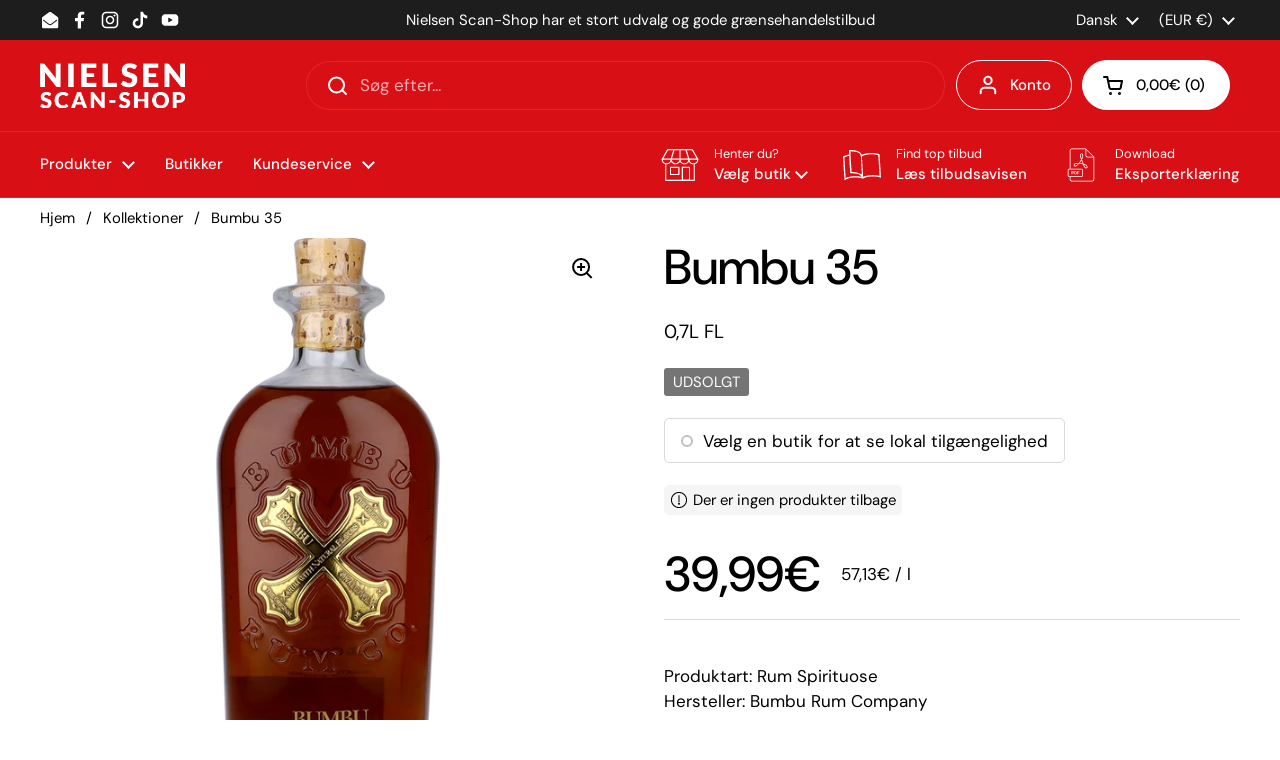

--- FILE ---
content_type: text/html; charset=utf-8
request_url: https://nielsen.discount/products/4003607
body_size: 60104
content:
<!doctype html>
<html class="no-js" lang="da" dir="ltr">
<head><meta charset="utf-8">
  <meta http-equiv="X-UA-Compatible" content="IE=edge,chrome=1">
  <meta name="viewport" content="width=device-width, initial-scale=1.0, height=device-height, minimum-scale=1.0"><link rel="shortcut icon" href="//nielsen.discount/cdn/shop/files/nielsen-scanshop-quadrat-rot.png?crop=center&height=48&v=1719819881&width=48" type="image/png" /><title>Bumbu 35 &ndash; Nielsen Scan-Shop</title><meta name="description" content="Produktart: Rum Spirituose Hersteller: Bumbu Rum Company Ursprungsland: Barbados und Panama">

<meta property="og:site_name" content="Nielsen Scan-Shop">
<meta property="og:url" content="https://nielsen.discount/products/4003607">
<meta property="og:title" content="Bumbu 35">
<meta property="og:type" content="product">
<meta property="og:description" content="Produktart: Rum Spirituose Hersteller: Bumbu Rum Company Ursprungsland: Barbados und Panama"><meta property="og:image" content="http://nielsen.discount/cdn/shop/files/4003607.webp?v=1751980973">
  <meta property="og:image:secure_url" content="https://nielsen.discount/cdn/shop/files/4003607.webp?v=1751980973">
  <meta property="og:image:width" content="1000">
  <meta property="og:image:height" content="1000"><meta property="og:price:amount" content="39,99">
  <meta property="og:price:currency" content="EUR"><meta name="twitter:card" content="summary_large_image">
<meta name="twitter:title" content="Bumbu 35">
<meta name="twitter:description" content="Produktart: Rum Spirituose Hersteller: Bumbu Rum Company Ursprungsland: Barbados und Panama"><script type="application/ld+json">
  [
    {
      "@context": "https://schema.org",
      "@type": "WebSite",
      "name": "Nielsen Scan-Shop",
      "url": "https:\/\/nielsen.discount"
    },
    {
      "@context": "https://schema.org",
      "@type": "Organization",
      "name": "Nielsen Scan-Shop",
      "url": "https:\/\/nielsen.discount"
    }
  ]
</script>

<script type="application/ld+json">
{
  "@context": "http://schema.org",
  "@type": "BreadcrumbList",
  "itemListElement": [
    {
      "@type": "ListItem",
      "position": 1,
      "name": "Hjem",
      "item": "https://nielsen.discount"
    },{
        "@type": "ListItem",
        "position": 2,
        "name": "Bumbu 35",
        "item": "https://nielsen.discount/products/4003607"
      }]
}
</script><script type="application/ld+json">{"@context":"http:\/\/schema.org\/","@id":"\/products\/4003607#product","@type":"Product","brand":{"@type":"Brand","name":"Nielsen Discount"},"category":"Rom","description":"Produktart: Rum Spirituose\nHersteller: Bumbu Rum Company\n\nUrsprungsland: Barbados und Panama","gtin":"'0813497006116","image":"https:\/\/nielsen.discount\/cdn\/shop\/files\/4003607.webp?v=1751980973\u0026width=1920","name":"Bumbu 35","offers":{"@id":"\/products\/4003607?variant=45202384027916#offer","@type":"Offer","availability":"http:\/\/schema.org\/OutOfStock","price":"39.99","priceCurrency":"EUR","url":"https:\/\/nielsen.discount\/products\/4003607?variant=45202384027916"},"sku":"4003607","url":"https:\/\/nielsen.discount\/products\/4003607"}</script><link rel="canonical" href="https://nielsen.discount/products/4003607">

  <link rel="preconnect" href="https://cdn.shopify.com"><link rel="preconnect" href="https://fonts.shopifycdn.com" crossorigin><link href="//nielsen.discount/cdn/shop/t/28/assets/theme.css?v=69646378577744532091760079095" as="style" rel="preload"><link href="//nielsen.discount/cdn/shop/t/28/assets/section-header.css?v=51535540884003263151760079082" as="style" rel="preload"><link href="//nielsen.discount/cdn/shop/t/28/assets/section-main-product.css?v=49840437609464465631760079087" as="style" rel="preload">
	<link rel="preload" as="image" href="//nielsen.discount/cdn/shop/files/4003607.webp?v=1751980973&width=480" imagesrcset="//nielsen.discount/cdn/shop/files/4003607.webp?v=1751980973&width=240 240w,//nielsen.discount/cdn/shop/files/4003607.webp?v=1751980973&width=360 360w,//nielsen.discount/cdn/shop/files/4003607.webp?v=1751980973&width=420 420w,//nielsen.discount/cdn/shop/files/4003607.webp?v=1751980973&width=480 480w,//nielsen.discount/cdn/shop/files/4003607.webp?v=1751980973&width=640 640w,//nielsen.discount/cdn/shop/files/4003607.webp?v=1751980973&width=840 840w" imagesizes="(max-width: 767px) calc(100vw - 20px), (max-width: 1360px) 50vw, calc(1360px / 2)">


<link rel="preload" href="//nielsen.discount/cdn/fonts/dm_sans/dmsans_n5.8a0f1984c77eb7186ceb87c4da2173ff65eb012e.woff2" as="font" type="font/woff2" crossorigin>
<link rel="preload" href="//nielsen.discount/cdn/fonts/dm_sans/dmsans_n4.ec80bd4dd7e1a334c969c265873491ae56018d72.woff2" as="font" type="font/woff2" crossorigin>
<style type="text/css">
@font-face {
  font-family: "DM Sans";
  font-weight: 500;
  font-style: normal;
  font-display: swap;
  src: url("//nielsen.discount/cdn/fonts/dm_sans/dmsans_n5.8a0f1984c77eb7186ceb87c4da2173ff65eb012e.woff2") format("woff2"),
       url("//nielsen.discount/cdn/fonts/dm_sans/dmsans_n5.9ad2e755a89e15b3d6c53259daad5fc9609888e6.woff") format("woff");
}
@font-face {
  font-family: "DM Sans";
  font-weight: 400;
  font-style: normal;
  font-display: swap;
  src: url("//nielsen.discount/cdn/fonts/dm_sans/dmsans_n4.ec80bd4dd7e1a334c969c265873491ae56018d72.woff2") format("woff2"),
       url("//nielsen.discount/cdn/fonts/dm_sans/dmsans_n4.87bdd914d8a61247b911147ae68e754d695c58a6.woff") format("woff");
}
@font-face {
  font-family: "DM Sans";
  font-weight: 500;
  font-style: normal;
  font-display: swap;
  src: url("//nielsen.discount/cdn/fonts/dm_sans/dmsans_n5.8a0f1984c77eb7186ceb87c4da2173ff65eb012e.woff2") format("woff2"),
       url("//nielsen.discount/cdn/fonts/dm_sans/dmsans_n5.9ad2e755a89e15b3d6c53259daad5fc9609888e6.woff") format("woff");
}
@font-face {
  font-family: "DM Sans";
  font-weight: 400;
  font-style: italic;
  font-display: swap;
  src: url("//nielsen.discount/cdn/fonts/dm_sans/dmsans_i4.b8fe05e69ee95d5a53155c346957d8cbf5081c1a.woff2") format("woff2"),
       url("//nielsen.discount/cdn/fonts/dm_sans/dmsans_i4.403fe28ee2ea63e142575c0aa47684d65f8c23a0.woff") format("woff");
}




</style>
<style type="text/css">

  :root {

    /* Direction */
    --direction:ltr;

    /* Font variables */

    --font-stack-headings: "DM Sans", sans-serif;
    --font-weight-headings: 500;
    --font-style-headings: normal;

    --font-stack-body: "DM Sans", sans-serif;
    --font-weight-body: 400;--font-weight-body-bold: 500;--font-style-body: normal;--font-weight-buttons: var(--font-weight-body-bold);--font-weight-menu: var(--font-weight-body-bold);--base-headings-size: 70;
    --base-headings-line: 1.2;
    --base-headings-spacing: 0.0em;
    --base-body-size: 17;
    --base-body-line: 1.5;
    --base-body-spacing: 0.0em;

    --base-menu-size: 15;

    /* Color variables */

    --color-background-header: #d90f16;
    --color-secondary-background-header: rgba(255, 255, 255, 0.08);
    --color-opacity-background-header: rgba(217, 15, 22, 0);
    --color-text-header: #ffffff;
    --color-foreground-header: #000000;
    --color-accent-header: #000000;
    --color-foreground-accent-header: #ffffff;
    --color-borders-header: rgba(255, 255, 255, 0.1);

    --color-background-main: #ffffff;
    --color-secondary-background-main: rgba(0, 0, 0, 0.08);
    --color-third-background-main: rgba(0, 0, 0, 0.04);
    --color-fourth-background-main: rgba(0, 0, 0, 0.02);
    --color-opacity-background-main: rgba(255, 255, 255, 0);
    --color-text-main: #000000;
    --color-foreground-main: #ffffff;
    --color-secondary-text-main: rgba(0, 0, 0, 0.62);
    --color-accent-main: #000000;
    --color-foreground-accent-main: #ffffff;
    --color-borders-main: rgba(0, 0, 0, 0.15);

    --color-background-cards: #e1e1e1;
    --color-gradient-cards: ;
    --color-text-cards: #1d1d1d;
    --color-foreground-cards: #ffffff;
    --color-secondary-text-cards: rgba(29, 29, 29, 0.6);
    --color-accent-cards: #000000;
    --color-foreground-accent-cards: #ffffff;
    --color-borders-cards: #e1e1e1;

    --color-background-footer: #ffffff;
    --color-text-footer: #000000;
    --color-accent-footer: #d90f16;
    --color-borders-footer: rgba(0, 0, 0, 0.15);

    --color-borders-forms-primary: rgba(0, 0, 0, 0.3);
    --color-borders-forms-secondary: rgba(0, 0, 0, 0.6);

    /* Borders */

    --border-width-cards: 1px;
    --border-radius-cards: 10px;
    --border-width-buttons: 1px;
    --border-radius-buttons: 30px;
    --border-width-forms: 1px;
    --border-radius-forms: 5px;

    /* Shadows */
    --shadow-x-cards: 0px;
    --shadow-y-cards: 0px;
    --shadow-blur-cards: 0px;
    --color-shadow-cards: rgba(0,0,0,0);
    --shadow-x-buttons: 0px;
    --shadow-y-buttons: 0px;
    --shadow-blur-buttons: 0px;
    --color-shadow-buttons: rgba(0,0,0,0);

    /* Layout */

    --grid-gap-original-base: 24px;
    --theme-max-width: 1360px;
    --container-vertical-space-base: 50px;
    --image-fit-padding: 0%;

  }
  
    @media screen and (max-width: 767px) {
      :root {
        --border-radius-cards: clamp(8px, 5px, 10px);
      }
    }
  

  .facets__summary, #main select, .sidebar select, .modal-content select {
    background-image: url('data:image/svg+xml;utf8,<svg width="13" height="8" fill="none" xmlns="http://www.w3.org/2000/svg"><path d="M1.414.086 7.9 6.57 6.485 7.985 0 1.5 1.414.086Z" fill="%23000000"/><path d="M12.985 1.515 6.5 8 5.085 6.586 11.571.101l1.414 1.414Z" fill="%23000000"/></svg>');
  }

  .card .star-rating__stars {
    background-image: url('data:image/svg+xml;utf8,<svg width="20" height="13" viewBox="0 0 14 13" fill="none" xmlns="http://www.w3.org/2000/svg"><path d="m7 0 1.572 4.837h5.085l-4.114 2.99 1.572 4.836L7 9.673l-4.114 2.99 1.571-4.837-4.114-2.99h5.085L7 0Z" stroke="%231d1d1d" stroke-width="1"/></svg>');
  }
  .card .star-rating__stars-active {
    background-image: url('data:image/svg+xml;utf8,<svg width="20" height="13" viewBox="0 0 14 13" fill="none" xmlns="http://www.w3.org/2000/svg"><path d="m7 0 1.572 4.837h5.085l-4.114 2.99 1.572 4.836L7 9.673l-4.114 2.99 1.571-4.837-4.114-2.99h5.085L7 0Z" fill="%231d1d1d" stroke-width="0"/></svg>');
  }

  .star-rating__stars {
    background-image: url('data:image/svg+xml;utf8,<svg width="20" height="13" viewBox="0 0 14 13" fill="none" xmlns="http://www.w3.org/2000/svg"><path d="m7 0 1.572 4.837h5.085l-4.114 2.99 1.572 4.836L7 9.673l-4.114 2.99 1.571-4.837-4.114-2.99h5.085L7 0Z" stroke="%23000000" stroke-width="1"/></svg>');
  }
  .star-rating__stars-active {
    background-image: url('data:image/svg+xml;utf8,<svg width="20" height="13" viewBox="0 0 14 13" fill="none" xmlns="http://www.w3.org/2000/svg"><path d="m7 0 1.572 4.837h5.085l-4.114 2.99 1.572 4.836L7 9.673l-4.114 2.99 1.571-4.837-4.114-2.99h5.085L7 0Z" fill="%23000000" stroke-width="0"/></svg>');
  }

  .product-item {--color-background-cards: #ffffff;}</style>

<style id="root-height">
  :root {
    --window-height: 100vh;
  }
</style>
<script type="text/javascript">
  window.KrownAssetLoader = {
    loadedScripts: new Set(),
    loadScript: function(url) {
      if (this.loadedScripts.has(url)) return;
      this.loadedScripts.add(url);
      const script = document.createElement('script');
      script.src = url;
      script.defer = true;
      document.head.appendChild(script);
    }
  };
</script><link href="//nielsen.discount/cdn/shop/t/28/assets/theme.css?v=69646378577744532091760079095" rel="stylesheet" type="text/css" media="all" />

	<script>window.performance && window.performance.mark && window.performance.mark('shopify.content_for_header.start');</script><meta name="google-site-verification" content="STy3yxLG2ZiWPQKHlLjwsqo8ARIoBjaiUzXoCZB7eCw">
<meta id="shopify-digital-wallet" name="shopify-digital-wallet" content="/68493672716/digital_wallets/dialog">
<link rel="alternate" hreflang="x-default" href="https://nielsen.discount/products/4003607">
<link rel="alternate" hreflang="da" href="https://nielsen.discount/products/4003607">
<link rel="alternate" hreflang="sv" href="https://nielsen.discount/sv/products/4003607">
<link rel="alternate" hreflang="de" href="https://nielsen.discount/de/products/4003607">
<link rel="alternate" hreflang="en" href="https://nielsen.discount/en/products/4003607">
<link rel="alternate" hreflang="fr" href="https://nielsen.discount/fr/products/4003607">
<link rel="alternate" type="application/json+oembed" href="https://nielsen.discount/products/4003607.oembed">
<script async="async" src="/checkouts/internal/preloads.js?locale=da-DE"></script>
<script id="shopify-features" type="application/json">{"accessToken":"5c4595d27c4f99558c4f136e98899c5f","betas":["rich-media-storefront-analytics"],"domain":"nielsen.discount","predictiveSearch":true,"shopId":68493672716,"locale":"da"}</script>
<script>var Shopify = Shopify || {};
Shopify.shop = "nielsen-discount.myshopify.com";
Shopify.locale = "da";
Shopify.currency = {"active":"EUR","rate":"1.0"};
Shopify.country = "DE";
Shopify.theme = {"name":"Nielsen Scan-Shop","id":174303183116,"schema_name":"Local","schema_version":"3.1.1","theme_store_id":1651,"role":"main"};
Shopify.theme.handle = "null";
Shopify.theme.style = {"id":null,"handle":null};
Shopify.cdnHost = "nielsen.discount/cdn";
Shopify.routes = Shopify.routes || {};
Shopify.routes.root = "/";</script>
<script type="module">!function(o){(o.Shopify=o.Shopify||{}).modules=!0}(window);</script>
<script>!function(o){function n(){var o=[];function n(){o.push(Array.prototype.slice.apply(arguments))}return n.q=o,n}var t=o.Shopify=o.Shopify||{};t.loadFeatures=n(),t.autoloadFeatures=n()}(window);</script>
<script id="shop-js-analytics" type="application/json">{"pageType":"product"}</script>
<script defer="defer" async type="module" src="//nielsen.discount/cdn/shopifycloud/shop-js/modules/v2/client.init-shop-cart-sync_DRC1jiY2.da.esm.js"></script>
<script defer="defer" async type="module" src="//nielsen.discount/cdn/shopifycloud/shop-js/modules/v2/chunk.common_CrN0W3AX.esm.js"></script>
<script defer="defer" async type="module" src="//nielsen.discount/cdn/shopifycloud/shop-js/modules/v2/chunk.modal_B5qjH7Fp.esm.js"></script>
<script type="module">
  await import("//nielsen.discount/cdn/shopifycloud/shop-js/modules/v2/client.init-shop-cart-sync_DRC1jiY2.da.esm.js");
await import("//nielsen.discount/cdn/shopifycloud/shop-js/modules/v2/chunk.common_CrN0W3AX.esm.js");
await import("//nielsen.discount/cdn/shopifycloud/shop-js/modules/v2/chunk.modal_B5qjH7Fp.esm.js");

  window.Shopify.SignInWithShop?.initShopCartSync?.({"fedCMEnabled":true,"windoidEnabled":true});

</script>
<script id="__st">var __st={"a":68493672716,"offset":3600,"reqid":"ecadacef-6444-421a-96cd-5679c8859e3a-1769710828","pageurl":"nielsen.discount\/products\/4003607","u":"8aff4b057a0e","p":"product","rtyp":"product","rid":8639481577740};</script>
<script>window.ShopifyPaypalV4VisibilityTracking = true;</script>
<script id="captcha-bootstrap">!function(){'use strict';const t='contact',e='account',n='new_comment',o=[[t,t],['blogs',n],['comments',n],[t,'customer']],c=[[e,'customer_login'],[e,'guest_login'],[e,'recover_customer_password'],[e,'create_customer']],r=t=>t.map((([t,e])=>`form[action*='/${t}']:not([data-nocaptcha='true']) input[name='form_type'][value='${e}']`)).join(','),a=t=>()=>t?[...document.querySelectorAll(t)].map((t=>t.form)):[];function s(){const t=[...o],e=r(t);return a(e)}const i='password',u='form_key',d=['recaptcha-v3-token','g-recaptcha-response','h-captcha-response',i],f=()=>{try{return window.sessionStorage}catch{return}},m='__shopify_v',_=t=>t.elements[u];function p(t,e,n=!1){try{const o=window.sessionStorage,c=JSON.parse(o.getItem(e)),{data:r}=function(t){const{data:e,action:n}=t;return t[m]||n?{data:e,action:n}:{data:t,action:n}}(c);for(const[e,n]of Object.entries(r))t.elements[e]&&(t.elements[e].value=n);n&&o.removeItem(e)}catch(o){console.error('form repopulation failed',{error:o})}}const l='form_type',E='cptcha';function T(t){t.dataset[E]=!0}const w=window,h=w.document,L='Shopify',v='ce_forms',y='captcha';let A=!1;((t,e)=>{const n=(g='f06e6c50-85a8-45c8-87d0-21a2b65856fe',I='https://cdn.shopify.com/shopifycloud/storefront-forms-hcaptcha/ce_storefront_forms_captcha_hcaptcha.v1.5.2.iife.js',D={infoText:'Beskyttet af hCaptcha',privacyText:'Beskyttelse af persondata',termsText:'Vilkår'},(t,e,n)=>{const o=w[L][v],c=o.bindForm;if(c)return c(t,g,e,D).then(n);var r;o.q.push([[t,g,e,D],n]),r=I,A||(h.body.append(Object.assign(h.createElement('script'),{id:'captcha-provider',async:!0,src:r})),A=!0)});var g,I,D;w[L]=w[L]||{},w[L][v]=w[L][v]||{},w[L][v].q=[],w[L][y]=w[L][y]||{},w[L][y].protect=function(t,e){n(t,void 0,e),T(t)},Object.freeze(w[L][y]),function(t,e,n,w,h,L){const[v,y,A,g]=function(t,e,n){const i=e?o:[],u=t?c:[],d=[...i,...u],f=r(d),m=r(i),_=r(d.filter((([t,e])=>n.includes(e))));return[a(f),a(m),a(_),s()]}(w,h,L),I=t=>{const e=t.target;return e instanceof HTMLFormElement?e:e&&e.form},D=t=>v().includes(t);t.addEventListener('submit',(t=>{const e=I(t);if(!e)return;const n=D(e)&&!e.dataset.hcaptchaBound&&!e.dataset.recaptchaBound,o=_(e),c=g().includes(e)&&(!o||!o.value);(n||c)&&t.preventDefault(),c&&!n&&(function(t){try{if(!f())return;!function(t){const e=f();if(!e)return;const n=_(t);if(!n)return;const o=n.value;o&&e.removeItem(o)}(t);const e=Array.from(Array(32),(()=>Math.random().toString(36)[2])).join('');!function(t,e){_(t)||t.append(Object.assign(document.createElement('input'),{type:'hidden',name:u})),t.elements[u].value=e}(t,e),function(t,e){const n=f();if(!n)return;const o=[...t.querySelectorAll(`input[type='${i}']`)].map((({name:t})=>t)),c=[...d,...o],r={};for(const[a,s]of new FormData(t).entries())c.includes(a)||(r[a]=s);n.setItem(e,JSON.stringify({[m]:1,action:t.action,data:r}))}(t,e)}catch(e){console.error('failed to persist form',e)}}(e),e.submit())}));const S=(t,e)=>{t&&!t.dataset[E]&&(n(t,e.some((e=>e===t))),T(t))};for(const o of['focusin','change'])t.addEventListener(o,(t=>{const e=I(t);D(e)&&S(e,y())}));const B=e.get('form_key'),M=e.get(l),P=B&&M;t.addEventListener('DOMContentLoaded',(()=>{const t=y();if(P)for(const e of t)e.elements[l].value===M&&p(e,B);[...new Set([...A(),...v().filter((t=>'true'===t.dataset.shopifyCaptcha))])].forEach((e=>S(e,t)))}))}(h,new URLSearchParams(w.location.search),n,t,e,['guest_login'])})(!0,!0)}();</script>
<script integrity="sha256-4kQ18oKyAcykRKYeNunJcIwy7WH5gtpwJnB7kiuLZ1E=" data-source-attribution="shopify.loadfeatures" defer="defer" src="//nielsen.discount/cdn/shopifycloud/storefront/assets/storefront/load_feature-a0a9edcb.js" crossorigin="anonymous"></script>
<script data-source-attribution="shopify.dynamic_checkout.dynamic.init">var Shopify=Shopify||{};Shopify.PaymentButton=Shopify.PaymentButton||{isStorefrontPortableWallets:!0,init:function(){window.Shopify.PaymentButton.init=function(){};var t=document.createElement("script");t.src="https://nielsen.discount/cdn/shopifycloud/portable-wallets/latest/portable-wallets.da.js",t.type="module",document.head.appendChild(t)}};
</script>
<script data-source-attribution="shopify.dynamic_checkout.buyer_consent">
  function portableWalletsHideBuyerConsent(e){var t=document.getElementById("shopify-buyer-consent"),n=document.getElementById("shopify-subscription-policy-button");t&&n&&(t.classList.add("hidden"),t.setAttribute("aria-hidden","true"),n.removeEventListener("click",e))}function portableWalletsShowBuyerConsent(e){var t=document.getElementById("shopify-buyer-consent"),n=document.getElementById("shopify-subscription-policy-button");t&&n&&(t.classList.remove("hidden"),t.removeAttribute("aria-hidden"),n.addEventListener("click",e))}window.Shopify?.PaymentButton&&(window.Shopify.PaymentButton.hideBuyerConsent=portableWalletsHideBuyerConsent,window.Shopify.PaymentButton.showBuyerConsent=portableWalletsShowBuyerConsent);
</script>
<script data-source-attribution="shopify.dynamic_checkout.cart.bootstrap">document.addEventListener("DOMContentLoaded",(function(){function t(){return document.querySelector("shopify-accelerated-checkout-cart, shopify-accelerated-checkout")}if(t())Shopify.PaymentButton.init();else{new MutationObserver((function(e,n){t()&&(Shopify.PaymentButton.init(),n.disconnect())})).observe(document.body,{childList:!0,subtree:!0})}}));
</script>
<script id='scb4127' type='text/javascript' async='' src='https://nielsen.discount/cdn/shopifycloud/privacy-banner/storefront-banner.js'></script>
<script>window.performance && window.performance.mark && window.performance.mark('shopify.content_for_header.end');</script>

  <script>
    const rbi = [];
    const ribSetSize = (img) => {
      if ( img.offsetWidth / img.dataset.ratio < img.offsetHeight ) {
        img.setAttribute('sizes', `${Math.ceil(img.offsetHeight * img.dataset.ratio)}px`);
      } else {
        img.setAttribute('sizes', `${Math.ceil(img.offsetWidth)}px`);
      }
    }
    const debounce = (fn, wait) => {
      let t;
      return (...args) => {
        clearTimeout(t);
        t = setTimeout(() => fn.apply(this, args), wait);
      };
    }
    window.KEYCODES = {
      TAB: 9,
      ESC: 27,
      DOWN: 40,
      RIGHT: 39,
      UP: 38,
      LEFT: 37,
      RETURN: 13
    };
    window.addEventListener('resize', debounce(()=>{
      for ( let img of rbi ) {
        ribSetSize(img);
      }
    }, 250));
  </script><noscript>
    <link rel="stylesheet" href="//nielsen.discount/cdn/shop/t/28/assets/theme-noscript.css?v=42099867224588620941760079095">
  </noscript>

<!-- BEGIN app block: shopify://apps/powerful-form-builder/blocks/app-embed/e4bcb1eb-35b2-42e6-bc37-bfe0e1542c9d --><script type="text/javascript" hs-ignore data-cookieconsent="ignore">
  var Globo = Globo || {};
  var globoFormbuilderRecaptchaInit = function(){};
  var globoFormbuilderHcaptchaInit = function(){};
  window.Globo.FormBuilder = window.Globo.FormBuilder || {};
  window.Globo.FormBuilder.shop = {"configuration":{"money_format":"{{amount_with_comma_separator}}€"},"pricing":{"features":{"bulkOrderForm":true,"cartForm":true,"fileUpload":30,"removeCopyright":true,"restrictedEmailDomains":false,"metrics":true}},"settings":{"copyright":"Powered by <a href=\"https://globosoftware.net\" target=\"_blank\">Globo</a> <a href=\"https://apps.shopify.com/form-builder-contact-form\" target=\"_blank\">Form</a>","hideWaterMark":false,"reCaptcha":{"recaptchaType":"v2","siteKey":false,"languageCode":"en"},"hCaptcha":{"siteKey":false},"scrollTop":false,"customCssCode":"","customCssEnabled":false,"additionalColumns":[]},"encryption_form_id":1,"url":"https://app.powerfulform.com/","CDN_URL":"https://dxo9oalx9qc1s.cloudfront.net","app_id":"1783207"};

  if(window.Globo.FormBuilder.shop.settings.customCssEnabled && window.Globo.FormBuilder.shop.settings.customCssCode){
    const customStyle = document.createElement('style');
    customStyle.type = 'text/css';
    customStyle.innerHTML = window.Globo.FormBuilder.shop.settings.customCssCode;
    document.head.appendChild(customStyle);
  }

  window.Globo.FormBuilder.forms = [];
    
      
      
      
      window.Globo.FormBuilder.forms[35998] = {"35998":{"elements":[{"id":"group-1","type":"group","label":"Page 1","description":"","elements":[{"id":"text","type":"text","label":{"da":"Navn","de":"Name","sv":"Namn"},"placeholder":"","description":null,"hideLabel":false,"required":true,"columnWidth":50},{"id":"text-2","type":"text","label":{"da":"Efternavn","de":"Nachname","sv":"Efternamn"},"placeholder":"","description":null,"hideLabel":false,"required":true,"columnWidth":50,"conditionalField":false},{"id":"email","type":"email","label":{"sv":"E-post","da":"Email","de":"Email"},"placeholder":"","description":null,"hideLabel":false,"required":true,"columnWidth":50,"conditionalField":false},{"id":"phone-1","type":"phone","label":{"da":"Mobilnummer","de":"Mobilnummer","sv":"Telefon"},"placeholder":"","description":"","validatePhone":false,"onlyShowFlag":false,"defaultCountryCode":"us","limitCharacters":false,"characters":100,"hideLabel":false,"keepPositionLabel":false,"columnWidth":50,"displayType":"show","displayDisjunctive":false,"conditionalField":false},{"id":"radio-3","type":"radio","label":{"da":"Ledige jobs (ikke pligt)","de":"Verfügbare Jobs (keine Pflicht)","sv":"Tillgängliga jobb"},"options":[{"label":{"da":"Kassemedarbejder i Burg\/Fehmarn","de":"Kassierer in Burg\/Fehmarn","sv":"Kassör i Burg\/Fehmarn"},"value":"Kassemedarbejder i Burg\/Fehmarn"},{"label":{"da":"Kassemedarbejder i Harrislee","de":"Kassemedarbejder i Harrislee","sv":"Kassemedarbejder i Harrislee"},"value":"Kassemedarbejder i Harrislee","description":"Option 2"},{"label":{"da":"Kassemedarbejder i Süderlügum","de":"Kassemedarbejder i Süderlügum","en":"Kassemedarbejder i Süderlügum","fr":"Kassemedarbejder i Süderlügum","sv":"Kassemedarbejder i Süderlügum"},"value":"Kassemedarbejder i Süderlügum","description":"Option 3"}],"description":"","otherOptionLabel":"Other","otherOptionPlaceholder":"Enter other option","hideLabel":false,"keepPositionLabel":false,"inlineOption":100,"columnWidth":50,"displayDisjunctive":false,"conditionalField":false},{"id":"checkbox-1","type":"checkbox","label":{"da":"Sprog","de":"Sprachenkenntnis","sv":"Språkkunskaper"},"options":[{"label":{"da":"Dansk","de":"Deutsch","sv":"Danska"},"value":"Dansk"},{"label":{"da":"Svensk","de":"Dänisch","sv":"Svenska"},"value":"Svensk"},{"label":{"da":"Tysk","de":"Schwedisch","sv":"Tyska"},"value":"Tysk"},{"label":{"da":"Engelsk","de":"Englisch","sv":"Engelska"},"value":"Engelsk"}],"defaultOptions":"","otherOptionLabel":"Other","otherOptionPlaceholder":"Enter other option","hideLabel":false,"keepPositionLabel":false,"inlineOption":100,"columnWidth":50,"displayType":"show","displayDisjunctive":false,"conditionalField":false},{"id":"radio-2","type":"radio","label":{"da":"Hvilken butik?","de":"Für welche Filiale?","sv":"Vilken filial"},"options":[{"label":{"da":"Harrislee","de":"Harrislee","sv":"Harrislee"},"value":"Harrislee"},{"label":{"da":"Burg\/Fehmarn","de":"Burg\/Fehmarn","sv":"Burg\/Fehmarn"},"value":"Burg\/Fehmarn"},{"label":{"da":"Süderlügum","de":"Süderlügum","sv":"Süderlügum"},"value":"Süderlügum"},{"label":{"da":"Pepersmark","de":"Pepersmark","sv":"Pepersmark"},"value":"Pepersmark"}],"description":"","otherOptionLabel":"Other","otherOptionPlaceholder":"Enter other option","hideLabel":false,"keepPositionLabel":false,"inlineOption":100,"columnWidth":50,"displayType":"show","displayDisjunctive":false,"conditionalField":false},{"id":"radio-1","type":"radio","label":{"da":"Kørekort til gaffeltruck","de":"Staplerführerschein","sv":"Körkort för gaffeltruck"},"options":[{"label":{"da":"Ja","de":"Ja","sv":"Ja"},"value":"Ja"},{"label":{"da":"Nej","de":"Nein","sv":"Nej"},"value":"Nej"}],"description":"","otherOptionLabel":"Other","otherOptionPlaceholder":"Enter other option","hideLabel":false,"keepPositionLabel":false,"inlineOption":100,"columnWidth":50,"displayType":"show","displayDisjunctive":false,"conditionalField":false,"defaultOption":"","required":true},{"id":"datetime-2","type":"datetime","label":"Delivery date","placeholder":"","description":"","hideLabel":false,"keepPositionLabel":false,"format":"date","otherLang":false,"localization":"es","date-format":"Y-m-d","time-format":"12h","minDate":"today","minSpecificDate":"","minRelativeDate":"today","minRelativeDateAdjust":"0","maxDate":false,"maxSpecificDate":"","maxRelativeDate":"today","maxRelativeDateAdjust":"0","isLimitDate":false,"limitDateType":"disablingDates","limitDateSpecificEnabled":false,"limitDateSpecificDates":"","limitDateRangeEnabled":false,"limitDateRangeDates":"","limitDateDOWEnabled":false,"limitDateDOWDates":["saturday","sunday"],"columnWidth":50,"displayType":"show","displayDisjunctive":false,"conditionalField":true,"displayRules":[{"field":"radio-1","relation":"equal","condition":"Delivery"}]},{"id":"datetime-1","type":"datetime","label":"Pickup date","placeholder":"","description":"","hideLabel":false,"keepPositionLabel":false,"format":"date","otherLang":false,"localization":"es","date-format":"Y-m-d","time-format":"12h","minDate":"today","minSpecificDate":"","minRelativeDate":"today","minRelativeDateAdjust":"0","maxDate":false,"maxSpecificDate":"","maxRelativeDate":"today","maxRelativeDateAdjust":"0","isLimitDate":false,"limitDateType":"disablingDates","limitDateSpecificEnabled":false,"limitDateSpecificDates":"","limitDateRangeEnabled":false,"limitDateRangeDates":"","limitDateDOWEnabled":false,"limitDateDOWDates":["saturday","sunday"],"columnWidth":50,"displayType":"show","displayDisjunctive":false,"conditionalField":true,"displayRules":[{"field":"radio-1","relation":"equal","condition":"Pickup"}]},{"id":"textarea-1","type":"textarea","label":"Delivery address","placeholder":"","description":"","limitCharacters":false,"characters":100,"hideLabel":false,"keepPositionLabel":false,"columnWidth":100,"displayType":"show","displayDisjunctive":false,"conditionalField":true,"required":true,"displayRules":[{"field":"radio-1","relation":"equal","condition":""}]},{"id":"textarea","type":"textarea","label":{"da":"Yderligere informationer","de":"Weitere Fragen","sv":"Ytterligare information"},"placeholder":"","description":null,"hideLabel":false,"required":false,"columnWidth":100,"conditionalField":false}]}],"errorMessage":{"required":"Please fill in field","minSelections":"Please choose at least {{ min_selections }} options","maxSelections":"Please choose at maximum of {{ max_selections }} options","exactlySelections":"Please choose exactly {{ exact_selections }} options","invalid":"Invalid","invalidName":"Invalid name","invalidEmail":"Invalid email","invalidURL":"Invalid url","invalidPhone":"Invalid phone","invalidNumber":"Invalid number","invalidPassword":"Invalid password","confirmPasswordNotMatch":"Confirmed password doesn't match","customerAlreadyExists":"Customer already exists","fileSizeLimit":"File size limit","fileNotAllowed":"File not allowed","requiredCaptcha":"Required captcha","requiredProducts":"Please select product","limitQuantity":"The number of products left in stock has been exceeded","shopifyInvalidPhone":"phone - Enter a valid phone number to use this delivery method","shopifyPhoneHasAlready":"phone - Phone has already been taken","shopifyInvalidProvice":"addresses.province - is not valid","otherError":"Something went wrong, please try again"},"appearance":{"layout":"boxed","width":650,"style":"classic","mainColor":"rgba(228,3,31,1)","floatingIcon":"\u003csvg aria-hidden=\"true\" focusable=\"false\" data-prefix=\"far\" data-icon=\"envelope\" class=\"svg-inline--fa fa-envelope fa-w-16\" role=\"img\" xmlns=\"http:\/\/www.w3.org\/2000\/svg\" viewBox=\"0 0 512 512\"\u003e\u003cpath fill=\"currentColor\" d=\"M464 64H48C21.49 64 0 85.49 0 112v288c0 26.51 21.49 48 48 48h416c26.51 0 48-21.49 48-48V112c0-26.51-21.49-48-48-48zm0 48v40.805c-22.422 18.259-58.168 46.651-134.587 106.49-16.841 13.247-50.201 45.072-73.413 44.701-23.208.375-56.579-31.459-73.413-44.701C106.18 199.465 70.425 171.067 48 152.805V112h416zM48 400V214.398c22.914 18.251 55.409 43.862 104.938 82.646 21.857 17.205 60.134 55.186 103.062 54.955 42.717.231 80.509-37.199 103.053-54.947 49.528-38.783 82.032-64.401 104.947-82.653V400H48z\"\u003e\u003c\/path\u003e\u003c\/svg\u003e","floatingText":null,"displayOnAllPage":false,"formType":"normalForm","background":"color","backgroundColor":"#fff","descriptionColor":"#6c757d","headingColor":"#000","labelColor":"#000","optionColor":"#000","paragraphBackground":"#fff","paragraphColor":"#000","colorScheme":{"solidButton":{"red":228,"green":3,"blue":31,"alpha":1},"solidButtonLabel":{"red":255,"green":255,"blue":255},"text":{"red":0,"green":0,"blue":0},"outlineButton":{"red":228,"green":3,"blue":31,"alpha":1},"background":{"red":255,"green":255,"blue":255}}},"afterSubmit":{"action":"clearForm","message":{"da":"\u003cp\u003eTak, fordi du har kontaktet os!\u0026nbsp;\u003c\/p\u003e\u003cp\u003e\u003cbr\u003e\u003c\/p\u003e\u003cp\u003e\u003cbr\u003e\u003c\/p\u003e\u003cp\u003eVi er glade for, at du har kontaktet os. En af vores kolleger vil snart kontakte dig!\u003c\/p\u003e\u003cp\u003e\u003cbr\u003e\u003c\/p\u003e\u003cp\u003e\u003cbr\u003e\u003c\/p\u003e\u003cp\u003eVi håber, du får en god dag!\u003c\/p\u003e","de":"\u003ch4\u003eThank you for getting in touch!\u0026nbsp;\u003c\/h4\u003e\u003cp\u003e\u003cbr\u003e\u003c\/p\u003e\u003cp\u003eWe appreciate you contacting us. One of our colleagues will get back in touch with you soon!\u003c\/p\u003e\u003cp\u003e\u003cbr\u003e\u003c\/p\u003e\u003cp\u003eHave a great day!\u003c\/p\u003e","sv":"\u003ch4\u003eThank you for getting in touch!\u0026nbsp;\u003c\/h4\u003e\u003cp\u003e\u003cbr\u003e\u003c\/p\u003e\u003cp\u003eWe appreciate you contacting us. One of our colleagues will get back in touch with you soon!\u003c\/p\u003e\u003cp\u003e\u003cbr\u003e\u003c\/p\u003e\u003cp\u003eHave a great day!\u003c\/p\u003e"},"redirectUrl":null},"footer":{"description":null,"previousText":"Previous","nextText":"Next","submitText":{"sv":"Skicka","da":"Send","de":"Schicken"},"submitAlignment":"left"},"header":{"active":true,"title":{"da":"Jobs","de":"Jobs","sv":"Jobs"},"description":{"da":"\u003cp\u003eJobansøgning\u003c\/p\u003e","de":"\u003cp\u003eStellenangebote\u003c\/p\u003e","sv":"\u003cp\u003eJobbansökan\u003c\/p\u003e"},"headerAlignment":"left"},"isStepByStepForm":true,"publish":{"requiredLogin":false,"requiredLoginMessage":"Please \u003ca href='\/account\/login' title='login'\u003elogin\u003c\/a\u003e to continue"},"reCaptcha":{"enable":false},"html":"\n\u003cdiv class=\"globo-form boxed-form globo-form-id-35998 \" data-locale=\"da\" \u003e\n\n\u003cstyle\u003e\n\n\n    :root .globo-form-app[data-id=\"35998\"]{\n        \n        --gfb-color-solidButton: 228,3,31;\n        --gfb-color-solidButtonColor: rgb(var(--gfb-color-solidButton));\n        --gfb-color-solidButtonLabel: 255,255,255;\n        --gfb-color-solidButtonLabelColor: rgb(var(--gfb-color-solidButtonLabel));\n        --gfb-color-text: 0,0,0;\n        --gfb-color-textColor: rgb(var(--gfb-color-text));\n        --gfb-color-outlineButton: 228,3,31;\n        --gfb-color-outlineButtonColor: rgb(var(--gfb-color-outlineButton));\n        --gfb-color-background: 255,255,255;\n        --gfb-color-backgroundColor: rgb(var(--gfb-color-background));\n        \n        --gfb-main-color: rgba(228,3,31,1);\n        --gfb-primary-color: var(--gfb-color-solidButtonColor, var(--gfb-main-color));\n        --gfb-primary-text-color: var(--gfb-color-solidButtonLabelColor, #FFF);\n        --gfb-form-width: 650px;\n        --gfb-font-family: inherit;\n        --gfb-font-style: inherit;\n        --gfb--image: 40%;\n        --gfb-image-ratio-draft: var(--gfb--image);\n        --gfb-image-ratio: var(--gfb-image-ratio-draft);\n        \n        --gfb-bg-temp-color: #FFF;\n        --gfb-bg-position: ;\n        \n            --gfb-bg-temp-color: #fff;\n        \n        --gfb-bg-color: var(--gfb-color-backgroundColor, var(--gfb-bg-temp-color));\n        \n    }\n    \n.globo-form-id-35998 .globo-form-app{\n    max-width: 650px;\n    width: -webkit-fill-available;\n    \n    background-color: var(--gfb-bg-color);\n    \n    \n}\n\n.globo-form-id-35998 .globo-form-app .globo-heading{\n    color: var(--gfb-color-textColor, #000)\n}\n\n\n.globo-form-id-35998 .globo-form-app .header {\n    text-align:left;\n}\n\n\n.globo-form-id-35998 .globo-form-app .globo-description,\n.globo-form-id-35998 .globo-form-app .header .globo-description{\n    --gfb-color-description: rgba(var(--gfb-color-text), 0.8);\n    color: var(--gfb-color-description, #6c757d);\n}\n.globo-form-id-35998 .globo-form-app .globo-label,\n.globo-form-id-35998 .globo-form-app .globo-form-control label.globo-label,\n.globo-form-id-35998 .globo-form-app .globo-form-control label.globo-label span.label-content{\n    color: var(--gfb-color-textColor, #000);\n    text-align: left;\n}\n.globo-form-id-35998 .globo-form-app .globo-label.globo-position-label{\n    height: 20px !important;\n}\n.globo-form-id-35998 .globo-form-app .globo-form-control .help-text.globo-description,\n.globo-form-id-35998 .globo-form-app .globo-form-control span.globo-description{\n    --gfb-color-description: rgba(var(--gfb-color-text), 0.8);\n    color: var(--gfb-color-description, #6c757d);\n}\n.globo-form-id-35998 .globo-form-app .globo-form-control .checkbox-wrapper .globo-option,\n.globo-form-id-35998 .globo-form-app .globo-form-control .radio-wrapper .globo-option\n{\n    color: var(--gfb-color-textColor, #000);\n}\n.globo-form-id-35998 .globo-form-app .footer,\n.globo-form-id-35998 .globo-form-app .gfb__footer{\n    text-align:left;\n}\n.globo-form-id-35998 .globo-form-app .footer button,\n.globo-form-id-35998 .globo-form-app .gfb__footer button{\n    border:1px solid var(--gfb-primary-color);\n    \n}\n.globo-form-id-35998 .globo-form-app .footer button.submit,\n.globo-form-id-35998 .globo-form-app .gfb__footer button.submit\n.globo-form-id-35998 .globo-form-app .footer button.checkout,\n.globo-form-id-35998 .globo-form-app .gfb__footer button.checkout,\n.globo-form-id-35998 .globo-form-app .footer button.action.loading .spinner,\n.globo-form-id-35998 .globo-form-app .gfb__footer button.action.loading .spinner{\n    background-color: var(--gfb-primary-color);\n    color : #ffffff;\n}\n.globo-form-id-35998 .globo-form-app .globo-form-control .star-rating\u003efieldset:not(:checked)\u003elabel:before {\n    content: url('data:image\/svg+xml; utf8, \u003csvg aria-hidden=\"true\" focusable=\"false\" data-prefix=\"far\" data-icon=\"star\" class=\"svg-inline--fa fa-star fa-w-18\" role=\"img\" xmlns=\"http:\/\/www.w3.org\/2000\/svg\" viewBox=\"0 0 576 512\"\u003e\u003cpath fill=\"rgba(228,3,31,1)\" d=\"M528.1 171.5L382 150.2 316.7 17.8c-11.7-23.6-45.6-23.9-57.4 0L194 150.2 47.9 171.5c-26.2 3.8-36.7 36.1-17.7 54.6l105.7 103-25 145.5c-4.5 26.3 23.2 46 46.4 33.7L288 439.6l130.7 68.7c23.2 12.2 50.9-7.4 46.4-33.7l-25-145.5 105.7-103c19-18.5 8.5-50.8-17.7-54.6zM388.6 312.3l23.7 138.4L288 385.4l-124.3 65.3 23.7-138.4-100.6-98 139-20.2 62.2-126 62.2 126 139 20.2-100.6 98z\"\u003e\u003c\/path\u003e\u003c\/svg\u003e');\n}\n.globo-form-id-35998 .globo-form-app .globo-form-control .star-rating\u003efieldset\u003einput:checked ~ label:before {\n    content: url('data:image\/svg+xml; utf8, \u003csvg aria-hidden=\"true\" focusable=\"false\" data-prefix=\"fas\" data-icon=\"star\" class=\"svg-inline--fa fa-star fa-w-18\" role=\"img\" xmlns=\"http:\/\/www.w3.org\/2000\/svg\" viewBox=\"0 0 576 512\"\u003e\u003cpath fill=\"rgba(228,3,31,1)\" d=\"M259.3 17.8L194 150.2 47.9 171.5c-26.2 3.8-36.7 36.1-17.7 54.6l105.7 103-25 145.5c-4.5 26.3 23.2 46 46.4 33.7L288 439.6l130.7 68.7c23.2 12.2 50.9-7.4 46.4-33.7l-25-145.5 105.7-103c19-18.5 8.5-50.8-17.7-54.6L382 150.2 316.7 17.8c-11.7-23.6-45.6-23.9-57.4 0z\"\u003e\u003c\/path\u003e\u003c\/svg\u003e');\n}\n.globo-form-id-35998 .globo-form-app .globo-form-control .star-rating\u003efieldset:not(:checked)\u003elabel:hover:before,\n.globo-form-id-35998 .globo-form-app .globo-form-control .star-rating\u003efieldset:not(:checked)\u003elabel:hover ~ label:before{\n    content : url('data:image\/svg+xml; utf8, \u003csvg aria-hidden=\"true\" focusable=\"false\" data-prefix=\"fas\" data-icon=\"star\" class=\"svg-inline--fa fa-star fa-w-18\" role=\"img\" xmlns=\"http:\/\/www.w3.org\/2000\/svg\" viewBox=\"0 0 576 512\"\u003e\u003cpath fill=\"rgba(228,3,31,1)\" d=\"M259.3 17.8L194 150.2 47.9 171.5c-26.2 3.8-36.7 36.1-17.7 54.6l105.7 103-25 145.5c-4.5 26.3 23.2 46 46.4 33.7L288 439.6l130.7 68.7c23.2 12.2 50.9-7.4 46.4-33.7l-25-145.5 105.7-103c19-18.5 8.5-50.8-17.7-54.6L382 150.2 316.7 17.8c-11.7-23.6-45.6-23.9-57.4 0z\"\u003e\u003c\/path\u003e\u003c\/svg\u003e')\n}\n.globo-form-id-35998 .globo-form-app .globo-form-control .checkbox-wrapper .checkbox-input:checked ~ .checkbox-label:before {\n    border-color: var(--gfb-primary-color);\n    box-shadow: 0 4px 6px rgba(50,50,93,0.11), 0 1px 3px rgba(0,0,0,0.08);\n    background-color: var(--gfb-primary-color);\n}\n.globo-form-id-35998 .globo-form-app .step.-completed .step__number,\n.globo-form-id-35998 .globo-form-app .line.-progress,\n.globo-form-id-35998 .globo-form-app .line.-start{\n    background-color: var(--gfb-primary-color);\n}\n.globo-form-id-35998 .globo-form-app .checkmark__check,\n.globo-form-id-35998 .globo-form-app .checkmark__circle{\n    stroke: var(--gfb-primary-color);\n}\n.globo-form-id-35998 .floating-button{\n    background-color: var(--gfb-primary-color);\n}\n.globo-form-id-35998 .globo-form-app .globo-form-control .checkbox-wrapper .checkbox-input ~ .checkbox-label:before,\n.globo-form-app .globo-form-control .radio-wrapper .radio-input ~ .radio-label:after{\n    border-color : var(--gfb-primary-color);\n}\n.globo-form-id-35998 .flatpickr-day.selected, \n.globo-form-id-35998 .flatpickr-day.startRange, \n.globo-form-id-35998 .flatpickr-day.endRange, \n.globo-form-id-35998 .flatpickr-day.selected.inRange, \n.globo-form-id-35998 .flatpickr-day.startRange.inRange, \n.globo-form-id-35998 .flatpickr-day.endRange.inRange, \n.globo-form-id-35998 .flatpickr-day.selected:focus, \n.globo-form-id-35998 .flatpickr-day.startRange:focus, \n.globo-form-id-35998 .flatpickr-day.endRange:focus, \n.globo-form-id-35998 .flatpickr-day.selected:hover, \n.globo-form-id-35998 .flatpickr-day.startRange:hover, \n.globo-form-id-35998 .flatpickr-day.endRange:hover, \n.globo-form-id-35998 .flatpickr-day.selected.prevMonthDay, \n.globo-form-id-35998 .flatpickr-day.startRange.prevMonthDay, \n.globo-form-id-35998 .flatpickr-day.endRange.prevMonthDay, \n.globo-form-id-35998 .flatpickr-day.selected.nextMonthDay, \n.globo-form-id-35998 .flatpickr-day.startRange.nextMonthDay, \n.globo-form-id-35998 .flatpickr-day.endRange.nextMonthDay {\n    background: var(--gfb-primary-color);\n    border-color: var(--gfb-primary-color);\n}\n.globo-form-id-35998 .globo-paragraph {\n    background: #fff;\n    color: var(--gfb-color-textColor, #000);\n    width: 100%!important;\n}\n\n[dir=\"rtl\"] .globo-form-app .header .title,\n[dir=\"rtl\"] .globo-form-app .header .description,\n[dir=\"rtl\"] .globo-form-id-35998 .globo-form-app .globo-heading,\n[dir=\"rtl\"] .globo-form-id-35998 .globo-form-app .globo-label,\n[dir=\"rtl\"] .globo-form-id-35998 .globo-form-app .globo-form-control label.globo-label,\n[dir=\"rtl\"] .globo-form-id-35998 .globo-form-app .globo-form-control label.globo-label span.label-content{\n    text-align: right;\n}\n\n[dir=\"rtl\"] .globo-form-app .line {\n    left: unset;\n    right: 50%;\n}\n\n[dir=\"rtl\"] .globo-form-id-35998 .globo-form-app .line.-start {\n    left: unset;    \n    right: 0%;\n}\n\n\u003c\/style\u003e\n\n\n\n\n\u003cdiv class=\"globo-form-app boxed-layout gfb-style-classic  gfb-font-size-medium\" data-id=35998\u003e\n    \n    \u003cdiv class=\"header dismiss hidden\" onclick=\"Globo.FormBuilder.closeModalForm(this)\"\u003e\n        \u003csvg width=20 height=20 viewBox=\"0 0 20 20\" class=\"\" focusable=\"false\" aria-hidden=\"true\"\u003e\u003cpath d=\"M11.414 10l4.293-4.293a.999.999 0 1 0-1.414-1.414L10 8.586 5.707 4.293a.999.999 0 1 0-1.414 1.414L8.586 10l-4.293 4.293a.999.999 0 1 0 1.414 1.414L10 11.414l4.293 4.293a.997.997 0 0 0 1.414 0 .999.999 0 0 0 0-1.414L11.414 10z\" fill-rule=\"evenodd\"\u003e\u003c\/path\u003e\u003c\/svg\u003e\n    \u003c\/div\u003e\n    \u003cform class=\"g-container\" novalidate action=\"https:\/\/app.powerfulform.com\/api\/front\/form\/35998\/send\" method=\"POST\" enctype=\"multipart\/form-data\" data-id=35998\u003e\n        \n            \n            \u003cdiv class=\"header\" data-path=\"header\"\u003e\n                \u003ch3 class=\"title globo-heading\"\u003eJobs\u003c\/h3\u003e\n                \n                \u003cdiv class=\"description globo-description\"\u003e\u003cp\u003eJobansøgning\u003c\/p\u003e\u003c\/div\u003e\n                \n            \u003c\/div\u003e\n            \n        \n        \n            \u003cdiv class=\"globo-formbuilder-wizard\" data-id=35998\u003e\n                \u003cdiv class=\"wizard__content\"\u003e\n                    \u003cheader class=\"wizard__header\"\u003e\n                        \u003cdiv class=\"wizard__steps\"\u003e\n                        \u003cnav class=\"steps hidden\"\u003e\n                            \n                            \n                                \n                            \n                            \n                                \n                                    \n                                    \n                                    \n                                    \n                                    \u003cdiv class=\"step last \" data-element-id=\"group-1\"  data-step=\"0\" \u003e\n                                        \u003cdiv class=\"step__content\"\u003e\n                                            \u003cp class=\"step__number\"\u003e\u003c\/p\u003e\n                                            \u003csvg class=\"checkmark\" xmlns=\"http:\/\/www.w3.org\/2000\/svg\" width=52 height=52 viewBox=\"0 0 52 52\"\u003e\n                                                \u003ccircle class=\"checkmark__circle\" cx=\"26\" cy=\"26\" r=\"25\" fill=\"none\"\/\u003e\n                                                \u003cpath class=\"checkmark__check\" fill=\"none\" d=\"M14.1 27.2l7.1 7.2 16.7-16.8\"\/\u003e\n                                            \u003c\/svg\u003e\n                                            \u003cdiv class=\"lines\"\u003e\n                                                \n                                                    \u003cdiv class=\"line -start\"\u003e\u003c\/div\u003e\n                                                \n                                                \u003cdiv class=\"line -background\"\u003e\n                                                \u003c\/div\u003e\n                                                \u003cdiv class=\"line -progress\"\u003e\n                                                \u003c\/div\u003e\n                                            \u003c\/div\u003e  \n                                        \u003c\/div\u003e\n                                    \u003c\/div\u003e\n                                \n                            \n                        \u003c\/nav\u003e\n                        \u003c\/div\u003e\n                    \u003c\/header\u003e\n                    \u003cdiv class=\"panels\"\u003e\n                        \n                            \n                            \n                            \n                            \n                                \u003cdiv class=\"panel \" data-element-id=\"group-1\" data-id=35998  data-step=\"0\" style=\"padding-top:0\"\u003e\n                                    \n                                            \n                                                \n                                                    \n\n\n\n\n\n\n\n\n\n\n\n\n\n\n\n\n    \n\n\n\n\n\n\n\n\n\n\n\u003cdiv class=\"globo-form-control layout-2-column \"  data-type='text' data-element-id='text'\u003e\n    \n    \n\n\n    \n        \n\u003clabel for=\"35998-text\" class=\"classic-label globo-label gfb__label-v2 \" data-label=\"Navn\"\u003e\n    \u003cspan class=\"label-content\" data-label=\"Navn\"\u003eNavn\u003c\/span\u003e\n    \n        \u003cspan class=\"text-danger text-smaller\"\u003e *\u003c\/span\u003e\n    \n\u003c\/label\u003e\n\n    \n\n    \u003cdiv class=\"globo-form-input\"\u003e\n        \n        \n        \u003cinput type=\"text\"  data-type=\"text\" class=\"classic-input\" id=\"35998-text\" name=\"text\" placeholder=\"\" presence  \u003e\n    \u003c\/div\u003e\n    \n        \u003csmall class=\"help-text globo-description\"\u003e\u003c\/small\u003e\n    \n    \u003csmall class=\"messages\" id=\"35998-text-error\"\u003e\u003c\/small\u003e\n\u003c\/div\u003e\n\n\n\n\n                                                \n                                            \n                                                \n                                                    \n\n\n\n\n\n\n\n\n\n\n\n\n\n\n\n\n    \n\n\n\n\n\n\n\n\n\n\n\u003cdiv class=\"globo-form-control layout-2-column \"  data-type='text' data-element-id='text-2'\u003e\n    \n    \n\n\n    \n        \n\u003clabel for=\"35998-text-2\" class=\"classic-label globo-label gfb__label-v2 \" data-label=\"Efternavn\"\u003e\n    \u003cspan class=\"label-content\" data-label=\"Efternavn\"\u003eEfternavn\u003c\/span\u003e\n    \n        \u003cspan class=\"text-danger text-smaller\"\u003e *\u003c\/span\u003e\n    \n\u003c\/label\u003e\n\n    \n\n    \u003cdiv class=\"globo-form-input\"\u003e\n        \n        \n        \u003cinput type=\"text\"  data-type=\"text\" class=\"classic-input\" id=\"35998-text-2\" name=\"text-2\" placeholder=\"\" presence  \u003e\n    \u003c\/div\u003e\n    \n        \u003csmall class=\"help-text globo-description\"\u003e\u003c\/small\u003e\n    \n    \u003csmall class=\"messages\" id=\"35998-text-2-error\"\u003e\u003c\/small\u003e\n\u003c\/div\u003e\n\n\n\n\n                                                \n                                            \n                                                \n                                                    \n\n\n\n\n\n\n\n\n\n\n\n\n\n\n\n\n    \n\n\n\n\n\n\n\n\n\n\n\u003cdiv class=\"globo-form-control layout-2-column \"  data-type='email' data-element-id='email'\u003e\n    \n    \n\n\n    \n        \n\u003clabel for=\"35998-email\" class=\"classic-label globo-label gfb__label-v2 \" data-label=\"Email\"\u003e\n    \u003cspan class=\"label-content\" data-label=\"Email\"\u003eEmail\u003c\/span\u003e\n    \n        \u003cspan class=\"text-danger text-smaller\"\u003e *\u003c\/span\u003e\n    \n\u003c\/label\u003e\n\n    \n\n    \u003cdiv class=\"globo-form-input\"\u003e\n        \n        \n        \u003cinput type=\"text\"  data-type=\"email\" class=\"classic-input\" id=\"35998-email\" name=\"email\" placeholder=\"\" presence  \u003e\n    \u003c\/div\u003e\n    \n        \u003csmall class=\"help-text globo-description\"\u003e\u003c\/small\u003e\n    \n    \u003csmall class=\"messages\" id=\"35998-email-error\"\u003e\u003c\/small\u003e\n\u003c\/div\u003e\n\n\n\n                                                \n                                            \n                                                \n                                                    \n\n\n\n\n\n\n\n\n\n\n\n\n\n\n\n\n    \n\n\n\n\n\n\n\n\n\n\n\u003cdiv class=\"globo-form-control layout-2-column \"  data-type='phone' data-element-id='phone-1' \u003e\n    \n    \n\n\n    \n        \n\u003clabel for=\"35998-phone-1\" class=\"classic-label globo-label gfb__label-v2 \" data-label=\"Mobilnummer\"\u003e\n    \u003cspan class=\"label-content\" data-label=\"Mobilnummer\"\u003eMobilnummer\u003c\/span\u003e\n    \n        \u003cspan\u003e\u003c\/span\u003e\n    \n\u003c\/label\u003e\n\n    \n\n    \u003cdiv class=\"globo-form-input gfb__phone-placeholder\" input-placeholder=\"\"\u003e\n        \n        \n        \n        \n        \u003cinput type=\"text\"  data-type=\"phone\" class=\"classic-input\" id=\"35998-phone-1\" name=\"phone-1\" placeholder=\"\"     default-country-code=\"us\"\u003e\n    \u003c\/div\u003e\n    \n    \u003csmall class=\"messages\" id=\"35998-phone-1-error\"\u003e\u003c\/small\u003e\n\u003c\/div\u003e\n\n\n\n                                                \n                                            \n                                                \n                                                    \n\n\n\n\n\n\n\n\n\n\n\n\n\n\n\n\n    \n\n\n\n\n\n\n\n\n\n\n\u003cdiv class=\"globo-form-control layout-2-column \"  data-type='radio' data-element-id='radio-3' data-default-value=\"\" data-type=\"radio\"\u003e\n    \n\n\n    \u003clabel tabindex=\"0\" class=\"classic-label globo-label \" data-label=\"Ledige jobs (ikke pligt)\"\u003e\u003cspan class=\"label-content\" data-label=\"Ledige jobs (ikke pligt)\"\u003eLedige jobs (ikke pligt)\u003c\/span\u003e\u003cspan\u003e\u003c\/span\u003e\u003c\/label\u003e\n    \n    \n    \u003cdiv class=\"globo-form-input\"\u003e\n        \u003cul class=\"flex-wrap\"\u003e\n            \n            \u003cli class=\"globo-list-control option-1-column\"\u003e\n                \u003cdiv class=\"radio-wrapper\"\u003e\n                    \u003cinput class=\"radio-input\"  id=\"35998-radio-3-Kassemedarbejder i Burg\/Fehmarn-\" type=\"radio\"   data-type=\"radio\" name=\"radio-3\"  value=\"Kassemedarbejder i Burg\/Fehmarn\"\u003e\n                    \u003clabel tabindex=\"0\" aria-label=\"Kassemedarbejder i Burg\/Fehmarn\" class=\"radio-label globo-option\" for=\"35998-radio-3-Kassemedarbejder i Burg\/Fehmarn-\"\u003eKassemedarbejder i Burg\/Fehmarn\u003c\/label\u003e\n                \u003c\/div\u003e\n            \u003c\/li\u003e\n            \n            \u003cli class=\"globo-list-control option-1-column\"\u003e\n                \u003cdiv class=\"radio-wrapper\"\u003e\n                    \u003cinput class=\"radio-input\"  id=\"35998-radio-3-Kassemedarbejder i Harrislee-\" type=\"radio\"   data-type=\"radio\" name=\"radio-3\"  value=\"Kassemedarbejder i Harrislee\"\u003e\n                    \u003clabel tabindex=\"0\" aria-label=\"Kassemedarbejder i Harrislee\" class=\"radio-label globo-option\" for=\"35998-radio-3-Kassemedarbejder i Harrislee-\"\u003eKassemedarbejder i Harrislee\u003c\/label\u003e\n                \u003c\/div\u003e\n            \u003c\/li\u003e\n            \n            \u003cli class=\"globo-list-control option-1-column\"\u003e\n                \u003cdiv class=\"radio-wrapper\"\u003e\n                    \u003cinput class=\"radio-input\"  id=\"35998-radio-3-Kassemedarbejder i Süderlügum-\" type=\"radio\"   data-type=\"radio\" name=\"radio-3\"  value=\"Kassemedarbejder i Süderlügum\"\u003e\n                    \u003clabel tabindex=\"0\" aria-label=\"Kassemedarbejder i Süderlügum\" class=\"radio-label globo-option\" for=\"35998-radio-3-Kassemedarbejder i Süderlügum-\"\u003eKassemedarbejder i Süderlügum\u003c\/label\u003e\n                \u003c\/div\u003e\n            \u003c\/li\u003e\n            \n            \n        \u003c\/ul\u003e\n    \u003c\/div\u003e\n    \u003csmall class=\"help-text globo-description\"\u003e\u003c\/small\u003e\n    \u003csmall class=\"messages\" id=\"35998-radio-3-error\"\u003e\u003c\/small\u003e\n\u003c\/div\u003e\n\n\n\n                                                \n                                            \n                                                \n                                                    \n\n\n\n\n\n\n\n\n\n\n\n\n\n\n\n\n    \n\n\n\n\n\n\n\n\n\n\n\n\u003cdiv class=\"globo-form-control layout-2-column \"  data-type='checkbox' data-element-id='checkbox-1' data-default-value=\"\\\" data-type=\"checkbox\"\u003e\n    \n\n\n    \u003clabel tabindex=\"0\" class=\"classic-label globo-label \" data-label=\"Sprog\"\u003e\u003cspan class=\"label-content\" data-label=\"Sprog\"\u003eSprog\u003c\/span\u003e\u003cspan\u003e\u003c\/span\u003e\u003c\/label\u003e\n    \n    \n    \u003cdiv class=\"globo-form-input\"\u003e\n        \u003cul class=\"flex-wrap\"\u003e\n            \n                \n                \n                    \n                \n                \u003cli class=\"globo-list-control option-1-column\"\u003e\n                    \u003cdiv class=\"checkbox-wrapper\"\u003e\n                        \u003cinput class=\"checkbox-input\"  id=\"35998-checkbox-1-Dansk-\" type=\"checkbox\" data-type=\"checkbox\" name=\"checkbox-1[]\"  value=\"Dansk\"  \u003e\n                        \u003clabel tabindex=\"0\" aria-label=\"Dansk\" class=\"checkbox-label globo-option\" for=\"35998-checkbox-1-Dansk-\"\u003eDansk\u003c\/label\u003e\n                    \u003c\/div\u003e\n                \u003c\/li\u003e\n            \n                \n                \n                    \n                \n                \u003cli class=\"globo-list-control option-1-column\"\u003e\n                    \u003cdiv class=\"checkbox-wrapper\"\u003e\n                        \u003cinput class=\"checkbox-input\"  id=\"35998-checkbox-1-Svensk-\" type=\"checkbox\" data-type=\"checkbox\" name=\"checkbox-1[]\"  value=\"Svensk\"  \u003e\n                        \u003clabel tabindex=\"0\" aria-label=\"Svensk\" class=\"checkbox-label globo-option\" for=\"35998-checkbox-1-Svensk-\"\u003eSvensk\u003c\/label\u003e\n                    \u003c\/div\u003e\n                \u003c\/li\u003e\n            \n                \n                \n                    \n                \n                \u003cli class=\"globo-list-control option-1-column\"\u003e\n                    \u003cdiv class=\"checkbox-wrapper\"\u003e\n                        \u003cinput class=\"checkbox-input\"  id=\"35998-checkbox-1-Tysk-\" type=\"checkbox\" data-type=\"checkbox\" name=\"checkbox-1[]\"  value=\"Tysk\"  \u003e\n                        \u003clabel tabindex=\"0\" aria-label=\"Tysk\" class=\"checkbox-label globo-option\" for=\"35998-checkbox-1-Tysk-\"\u003eTysk\u003c\/label\u003e\n                    \u003c\/div\u003e\n                \u003c\/li\u003e\n            \n                \n                \n                    \n                \n                \u003cli class=\"globo-list-control option-1-column\"\u003e\n                    \u003cdiv class=\"checkbox-wrapper\"\u003e\n                        \u003cinput class=\"checkbox-input\"  id=\"35998-checkbox-1-Engelsk-\" type=\"checkbox\" data-type=\"checkbox\" name=\"checkbox-1[]\"  value=\"Engelsk\"  \u003e\n                        \u003clabel tabindex=\"0\" aria-label=\"Engelsk\" class=\"checkbox-label globo-option\" for=\"35998-checkbox-1-Engelsk-\"\u003eEngelsk\u003c\/label\u003e\n                    \u003c\/div\u003e\n                \u003c\/li\u003e\n            \n            \n        \u003c\/ul\u003e\n    \u003c\/div\u003e\n    \u003csmall class=\"help-text globo-description\"\u003e\u003c\/small\u003e\n    \u003csmall class=\"messages\" id=\"35998-checkbox-1-error\"\u003e\u003c\/small\u003e\n\u003c\/div\u003e\n\n\n\n                                                \n                                            \n                                                \n                                                    \n\n\n\n\n\n\n\n\n\n\n\n\n\n\n\n\n    \n\n\n\n\n\n\n\n\n\n\n\u003cdiv class=\"globo-form-control layout-2-column \"  data-type='radio' data-element-id='radio-2' data-default-value=\"\" data-type=\"radio\"\u003e\n    \n\n\n    \u003clabel tabindex=\"0\" class=\"classic-label globo-label \" data-label=\"Hvilken butik?\"\u003e\u003cspan class=\"label-content\" data-label=\"Hvilken butik?\"\u003eHvilken butik?\u003c\/span\u003e\u003cspan\u003e\u003c\/span\u003e\u003c\/label\u003e\n    \n    \n    \u003cdiv class=\"globo-form-input\"\u003e\n        \u003cul class=\"flex-wrap\"\u003e\n            \n            \u003cli class=\"globo-list-control option-1-column\"\u003e\n                \u003cdiv class=\"radio-wrapper\"\u003e\n                    \u003cinput class=\"radio-input\"  id=\"35998-radio-2-Harrislee-\" type=\"radio\"   data-type=\"radio\" name=\"radio-2\"  value=\"Harrislee\"\u003e\n                    \u003clabel tabindex=\"0\" aria-label=\"Harrislee\" class=\"radio-label globo-option\" for=\"35998-radio-2-Harrislee-\"\u003eHarrislee\u003c\/label\u003e\n                \u003c\/div\u003e\n            \u003c\/li\u003e\n            \n            \u003cli class=\"globo-list-control option-1-column\"\u003e\n                \u003cdiv class=\"radio-wrapper\"\u003e\n                    \u003cinput class=\"radio-input\"  id=\"35998-radio-2-Burg\/Fehmarn-\" type=\"radio\"   data-type=\"radio\" name=\"radio-2\"  value=\"Burg\/Fehmarn\"\u003e\n                    \u003clabel tabindex=\"0\" aria-label=\"Burg\/Fehmarn\" class=\"radio-label globo-option\" for=\"35998-radio-2-Burg\/Fehmarn-\"\u003eBurg\/Fehmarn\u003c\/label\u003e\n                \u003c\/div\u003e\n            \u003c\/li\u003e\n            \n            \u003cli class=\"globo-list-control option-1-column\"\u003e\n                \u003cdiv class=\"radio-wrapper\"\u003e\n                    \u003cinput class=\"radio-input\"  id=\"35998-radio-2-Süderlügum-\" type=\"radio\"   data-type=\"radio\" name=\"radio-2\"  value=\"Süderlügum\"\u003e\n                    \u003clabel tabindex=\"0\" aria-label=\"Süderlügum\" class=\"radio-label globo-option\" for=\"35998-radio-2-Süderlügum-\"\u003eSüderlügum\u003c\/label\u003e\n                \u003c\/div\u003e\n            \u003c\/li\u003e\n            \n            \u003cli class=\"globo-list-control option-1-column\"\u003e\n                \u003cdiv class=\"radio-wrapper\"\u003e\n                    \u003cinput class=\"radio-input\"  id=\"35998-radio-2-Pepersmark-\" type=\"radio\"   data-type=\"radio\" name=\"radio-2\"  value=\"Pepersmark\"\u003e\n                    \u003clabel tabindex=\"0\" aria-label=\"Pepersmark\" class=\"radio-label globo-option\" for=\"35998-radio-2-Pepersmark-\"\u003ePepersmark\u003c\/label\u003e\n                \u003c\/div\u003e\n            \u003c\/li\u003e\n            \n            \n        \u003c\/ul\u003e\n    \u003c\/div\u003e\n    \u003csmall class=\"help-text globo-description\"\u003e\u003c\/small\u003e\n    \u003csmall class=\"messages\" id=\"35998-radio-2-error\"\u003e\u003c\/small\u003e\n\u003c\/div\u003e\n\n\n\n                                                \n                                            \n                                                \n                                                    \n\n\n\n\n\n\n\n\n\n\n\n\n\n\n\n\n    \n\n\n\n\n\n\n\n\n\n\n\u003cdiv class=\"globo-form-control layout-2-column \"  data-type='radio' data-element-id='radio-1' data-default-value=\"\" data-type=\"radio\"\u003e\n    \n\n\n    \u003clabel tabindex=\"0\" class=\"classic-label globo-label \" data-label=\"Kørekort til gaffeltruck\"\u003e\u003cspan class=\"label-content\" data-label=\"Kørekort til gaffeltruck\"\u003eKørekort til gaffeltruck\u003c\/span\u003e\u003cspan class=\"text-danger text-smaller\"\u003e *\u003c\/span\u003e\u003c\/label\u003e\n    \n    \n    \u003cdiv class=\"globo-form-input\"\u003e\n        \u003cul class=\"flex-wrap\"\u003e\n            \n            \u003cli class=\"globo-list-control option-1-column\"\u003e\n                \u003cdiv class=\"radio-wrapper\"\u003e\n                    \u003cinput class=\"radio-input\"  id=\"35998-radio-1-Ja-\" type=\"radio\"   data-type=\"radio\" name=\"radio-1\" presence value=\"Ja\"\u003e\n                    \u003clabel tabindex=\"0\" aria-label=\"Ja\" class=\"radio-label globo-option\" for=\"35998-radio-1-Ja-\"\u003eJa\u003c\/label\u003e\n                \u003c\/div\u003e\n            \u003c\/li\u003e\n            \n            \u003cli class=\"globo-list-control option-1-column\"\u003e\n                \u003cdiv class=\"radio-wrapper\"\u003e\n                    \u003cinput class=\"radio-input\"  id=\"35998-radio-1-Nej-\" type=\"radio\"   data-type=\"radio\" name=\"radio-1\" presence value=\"Nej\"\u003e\n                    \u003clabel tabindex=\"0\" aria-label=\"Nej\" class=\"radio-label globo-option\" for=\"35998-radio-1-Nej-\"\u003eNej\u003c\/label\u003e\n                \u003c\/div\u003e\n            \u003c\/li\u003e\n            \n            \n        \u003c\/ul\u003e\n    \u003c\/div\u003e\n    \u003csmall class=\"help-text globo-description\"\u003e\u003c\/small\u003e\n    \u003csmall class=\"messages\" id=\"35998-radio-1-error\"\u003e\u003c\/small\u003e\n\u003c\/div\u003e\n\n\n\n                                                \n                                            \n                                                \n                                                    \n\n\n\n\n\n\n\n\n\n    \n        \n    \n\n\n\n\n\n\n\n\n    \n\n\n\n\n\n\n\n\n\n\n\u003cdiv class=\"globo-form-control layout-2-column \"  data-display-type='show' data-type='datetime' data-element-id='datetime-2'\u003e\n    \n    \n\n\n    \n        \n\u003clabel for=\"35998-datetime-2\" class=\"classic-label globo-label gfb__label-v2 \" data-label=\"Delivery date\"\u003e\n    \u003cspan class=\"label-content\" data-label=\"Delivery date\"\u003eDelivery date\u003c\/span\u003e\n    \n        \u003cspan\u003e\u003c\/span\u003e\n    \n\u003c\/label\u003e\n\n    \n\n    \u003cdiv class=\"globo-form-input\"\u003e\n        \n        \n        \u003cinput \n            type=\"text\" \n            autocomplete=\"off\"\n             \n            data-type=\"datetime\" \n            class=\"classic-input\" \n            id=\"35998-datetime-2\" \n            name=\"datetime-2\" \n            placeholder=\"\" \n             \n            data-format=\"date\" \n             \n            dataDateFormat=\"Y-m-d\" \n            dataTimeFormat=\"12h\" \n            \n        \u003e\n    \u003c\/div\u003e\n    \n    \u003csmall class=\"messages\" id=\"35998-datetime-2-error\"\u003e\u003c\/small\u003e\n\u003c\/div\u003e\n\n\n\n                                                \n                                            \n                                                \n                                                    \n\n\n\n\n\n\n\n\n\n    \n        \n    \n\n\n\n\n\n\n\n\n    \n\n\n\n\n\n\n\n\n\n\n\u003cdiv class=\"globo-form-control layout-2-column \"  data-display-type='show' data-type='datetime' data-element-id='datetime-1'\u003e\n    \n    \n\n\n    \n        \n\u003clabel for=\"35998-datetime-1\" class=\"classic-label globo-label gfb__label-v2 \" data-label=\"Pickup date\"\u003e\n    \u003cspan class=\"label-content\" data-label=\"Pickup date\"\u003ePickup date\u003c\/span\u003e\n    \n        \u003cspan\u003e\u003c\/span\u003e\n    \n\u003c\/label\u003e\n\n    \n\n    \u003cdiv class=\"globo-form-input\"\u003e\n        \n        \n        \u003cinput \n            type=\"text\" \n            autocomplete=\"off\"\n             \n            data-type=\"datetime\" \n            class=\"classic-input\" \n            id=\"35998-datetime-1\" \n            name=\"datetime-1\" \n            placeholder=\"\" \n             \n            data-format=\"date\" \n             \n            dataDateFormat=\"Y-m-d\" \n            dataTimeFormat=\"12h\" \n            \n        \u003e\n    \u003c\/div\u003e\n    \n    \u003csmall class=\"messages\" id=\"35998-datetime-1-error\"\u003e\u003c\/small\u003e\n\u003c\/div\u003e\n\n\n\n                                                \n                                            \n                                                \n                                                    \n\n\n\n\n\n\n\n\n\n    \n        \n    \n\n\n\n\n\n\n\n\n    \n\n\n\n\n\n\n\n\n\n\n\u003cdiv class=\"globo-form-control layout-1-column \"  data-display-type='show' data-type='textarea' data-element-id='textarea-1'\u003e\n    \n    \n\n\n    \n        \n\u003clabel for=\"35998-textarea-1\" class=\"classic-label globo-label gfb__label-v2 \" data-label=\"Delivery address\"\u003e\n    \u003cspan class=\"label-content\" data-label=\"Delivery address\"\u003eDelivery address\u003c\/span\u003e\n    \n        \u003cspan class=\"text-danger text-smaller\"\u003e *\u003c\/span\u003e\n    \n\u003c\/label\u003e\n\n    \n\n    \u003cdiv class=\"globo-form-input\"\u003e\n        \n        \u003ctextarea id=\"35998-textarea-1\"  data-type=\"textarea\" class=\"classic-input\" rows=\"3\" name=\"textarea-1\" placeholder=\"\" presence  \u003e\u003c\/textarea\u003e\n    \u003c\/div\u003e\n    \n    \u003csmall class=\"messages\" id=\"35998-textarea-1-error\"\u003e\u003c\/small\u003e\n\u003c\/div\u003e\n\n\n\n                                                \n                                            \n                                                \n                                                    \n\n\n\n\n\n\n\n\n\n\n\n\n\n\n\n\n    \n\n\n\n\n\n\n\n\n\n\n\u003cdiv class=\"globo-form-control layout-1-column \"  data-type='textarea' data-element-id='textarea'\u003e\n    \n    \n\n\n    \n        \n\u003clabel for=\"35998-textarea\" class=\"classic-label globo-label gfb__label-v2 \" data-label=\"Yderligere informationer\"\u003e\n    \u003cspan class=\"label-content\" data-label=\"Yderligere informationer\"\u003eYderligere informationer\u003c\/span\u003e\n    \n        \u003cspan\u003e\u003c\/span\u003e\n    \n\u003c\/label\u003e\n\n    \n\n    \u003cdiv class=\"globo-form-input\"\u003e\n        \n        \u003ctextarea id=\"35998-textarea\"  data-type=\"textarea\" class=\"classic-input\" rows=\"3\" name=\"textarea\" placeholder=\"\"   \u003e\u003c\/textarea\u003e\n    \u003c\/div\u003e\n    \n        \u003csmall class=\"help-text globo-description\"\u003e\u003c\/small\u003e\n    \n    \u003csmall class=\"messages\" id=\"35998-textarea-error\"\u003e\u003c\/small\u003e\n\u003c\/div\u003e\n\n\n\n                                                \n                                            \n                                        \n                                    \n                                    \n                                        \n                                        \n                                    \n                                \u003c\/div\u003e\n                            \n                        \n                    \u003c\/div\u003e\n                    \u003cdiv class=\"message error\" data-other-error=\"Something went wrong, please try again\"\u003e\n                        \u003cdiv class=\"content\"\u003e\u003c\/div\u003e\n                        \u003cdiv class=\"dismiss\" onclick=\"Globo.FormBuilder.dismiss(this)\"\u003e\n                            \u003csvg width=20 height=20 viewBox=\"0 0 20 20\" class=\"\" focusable=\"false\" aria-hidden=\"true\"\u003e\u003cpath d=\"M11.414 10l4.293-4.293a.999.999 0 1 0-1.414-1.414L10 8.586 5.707 4.293a.999.999 0 1 0-1.414 1.414L8.586 10l-4.293 4.293a.999.999 0 1 0 1.414 1.414L10 11.414l4.293 4.293a.997.997 0 0 0 1.414 0 .999.999 0 0 0 0-1.414L11.414 10z\" fill-rule=\"evenodd\"\u003e\u003c\/path\u003e\u003c\/svg\u003e\n                        \u003c\/div\u003e\n                    \u003c\/div\u003e\n                    \n                        \n                        \n                        \u003cdiv class=\"message success\"\u003e\n                            \n                            \u003cdiv class=\"gfb__discount-wrapper\" onclick=\"Globo.FormBuilder.handleCopyDiscountCode(this)\"\u003e\n                                \u003cdiv class=\"gfb__content-discount\"\u003e\n                                    \u003cspan class=\"gfb__discount-code\"\u003e\u003c\/span\u003e\n                                    \u003cdiv class=\"gfb__copy\"\u003e\n                                        \u003csvg xmlns=\"http:\/\/www.w3.org\/2000\/svg\" viewBox=\"0 0 448 512\"\u003e\u003cpath d=\"M384 336H192c-8.8 0-16-7.2-16-16V64c0-8.8 7.2-16 16-16l140.1 0L400 115.9V320c0 8.8-7.2 16-16 16zM192 384H384c35.3 0 64-28.7 64-64V115.9c0-12.7-5.1-24.9-14.1-33.9L366.1 14.1c-9-9-21.2-14.1-33.9-14.1H192c-35.3 0-64 28.7-64 64V320c0 35.3 28.7 64 64 64zM64 128c-35.3 0-64 28.7-64 64V448c0 35.3 28.7 64 64 64H256c35.3 0 64-28.7 64-64V416H272v32c0 8.8-7.2 16-16 16H64c-8.8 0-16-7.2-16-16V192c0-8.8 7.2-16 16-16H96V128H64z\"\/\u003e\u003c\/svg\u003e\n                                    \u003c\/div\u003e\n                                    \u003cdiv class=\"gfb__copied\"\u003e\n                                        \u003csvg xmlns=\"http:\/\/www.w3.org\/2000\/svg\" viewBox=\"0 0 448 512\"\u003e\u003cpath d=\"M438.6 105.4c12.5 12.5 12.5 32.8 0 45.3l-256 256c-12.5 12.5-32.8 12.5-45.3 0l-128-128c-12.5-12.5-12.5-32.8 0-45.3s32.8-12.5 45.3 0L160 338.7 393.4 105.4c12.5-12.5 32.8-12.5 45.3 0z\"\/\u003e\u003c\/svg\u003e\n                                    \u003c\/div\u003e        \n                                \u003c\/div\u003e\n                            \u003c\/div\u003e\n                            \u003cdiv class=\"content\"\u003e\u003cp\u003eTak, fordi du har kontaktet os!\u0026nbsp;\u003c\/p\u003e\u003cp\u003e\u003cbr\u003e\u003c\/p\u003e\u003cp\u003e\u003cbr\u003e\u003c\/p\u003e\u003cp\u003eVi er glade for, at du har kontaktet os. En af vores kolleger vil snart kontakte dig!\u003c\/p\u003e\u003cp\u003e\u003cbr\u003e\u003c\/p\u003e\u003cp\u003e\u003cbr\u003e\u003c\/p\u003e\u003cp\u003eVi håber, du får en god dag!\u003c\/p\u003e\u003c\/div\u003e\n                            \u003cdiv class=\"dismiss\" onclick=\"Globo.FormBuilder.dismiss(this)\"\u003e\n                                \u003csvg width=20 height=20 width=20 height=20 viewBox=\"0 0 20 20\" class=\"\" focusable=\"false\" aria-hidden=\"true\"\u003e\u003cpath d=\"M11.414 10l4.293-4.293a.999.999 0 1 0-1.414-1.414L10 8.586 5.707 4.293a.999.999 0 1 0-1.414 1.414L8.586 10l-4.293 4.293a.999.999 0 1 0 1.414 1.414L10 11.414l4.293 4.293a.997.997 0 0 0 1.414 0 .999.999 0 0 0 0-1.414L11.414 10z\" fill-rule=\"evenodd\"\u003e\u003c\/path\u003e\u003c\/svg\u003e\n                            \u003c\/div\u003e\n                        \u003c\/div\u003e\n                        \n                        \n                    \n                    \u003cdiv class=\"gfb__footer wizard__footer\" data-path=\"footer\" \u003e\n                        \n                            \n                            \u003cdiv class=\"description globo-description\"\u003e\u003c\/div\u003e\n                            \n                        \n                        \u003cbutton type=\"button\" class=\"action previous hidden classic-button\"\u003ePrevious\u003c\/button\u003e\n                        \u003cbutton type=\"button\" class=\"action next submit classic-button\" data-submitting-text=\"\" data-submit-text='\u003cspan class=\"spinner\"\u003e\u003c\/span\u003eSend' data-next-text=\"Next\" \u003e\u003cspan class=\"spinner\"\u003e\u003c\/span\u003eNext\u003c\/button\u003e\n                        \n                        \u003cp class=\"wizard__congrats-message\"\u003e\u003c\/p\u003e\n                    \u003c\/div\u003e\n                \u003c\/div\u003e\n            \u003c\/div\u003e\n        \n        \u003cinput type=\"hidden\" value=\"\" name=\"customer[id]\"\u003e\n        \u003cinput type=\"hidden\" value=\"\" name=\"customer[email]\"\u003e\n        \u003cinput type=\"hidden\" value=\"\" name=\"customer[name]\"\u003e\n        \u003cinput type=\"hidden\" value=\"\" name=\"page[title]\"\u003e\n        \u003cinput type=\"hidden\" value=\"\" name=\"page[href]\"\u003e\n        \u003cinput type=\"hidden\" value=\"\" name=\"_keyLabel\"\u003e\n    \u003c\/form\u003e\n    \n    \n    \u003cdiv class=\"message success\"\u003e\n        \n        \u003cdiv class=\"gfb__discount-wrapper\" onclick=\"Globo.FormBuilder.handleCopyDiscountCode(this)\"\u003e\n            \u003cdiv class=\"gfb__content-discount\"\u003e\n                \u003cspan class=\"gfb__discount-code\"\u003e\u003c\/span\u003e\n                \u003cdiv class=\"gfb__copy\"\u003e\n                    \u003csvg xmlns=\"http:\/\/www.w3.org\/2000\/svg\" viewBox=\"0 0 448 512\"\u003e\u003cpath d=\"M384 336H192c-8.8 0-16-7.2-16-16V64c0-8.8 7.2-16 16-16l140.1 0L400 115.9V320c0 8.8-7.2 16-16 16zM192 384H384c35.3 0 64-28.7 64-64V115.9c0-12.7-5.1-24.9-14.1-33.9L366.1 14.1c-9-9-21.2-14.1-33.9-14.1H192c-35.3 0-64 28.7-64 64V320c0 35.3 28.7 64 64 64zM64 128c-35.3 0-64 28.7-64 64V448c0 35.3 28.7 64 64 64H256c35.3 0 64-28.7 64-64V416H272v32c0 8.8-7.2 16-16 16H64c-8.8 0-16-7.2-16-16V192c0-8.8 7.2-16 16-16H96V128H64z\"\/\u003e\u003c\/svg\u003e\n                \u003c\/div\u003e\n                \u003cdiv class=\"gfb__copied\"\u003e\n                    \u003csvg xmlns=\"http:\/\/www.w3.org\/2000\/svg\" viewBox=\"0 0 448 512\"\u003e\u003cpath d=\"M438.6 105.4c12.5 12.5 12.5 32.8 0 45.3l-256 256c-12.5 12.5-32.8 12.5-45.3 0l-128-128c-12.5-12.5-12.5-32.8 0-45.3s32.8-12.5 45.3 0L160 338.7 393.4 105.4c12.5-12.5 32.8-12.5 45.3 0z\"\/\u003e\u003c\/svg\u003e\n                \u003c\/div\u003e        \n            \u003c\/div\u003e\n        \u003c\/div\u003e\n        \u003cdiv class=\"content\"\u003e\u003cp\u003eTak, fordi du har kontaktet os!\u0026nbsp;\u003c\/p\u003e\u003cp\u003e\u003cbr\u003e\u003c\/p\u003e\u003cp\u003e\u003cbr\u003e\u003c\/p\u003e\u003cp\u003eVi er glade for, at du har kontaktet os. En af vores kolleger vil snart kontakte dig!\u003c\/p\u003e\u003cp\u003e\u003cbr\u003e\u003c\/p\u003e\u003cp\u003e\u003cbr\u003e\u003c\/p\u003e\u003cp\u003eVi håber, du får en god dag!\u003c\/p\u003e\u003c\/div\u003e\n        \u003cdiv class=\"dismiss\" onclick=\"Globo.FormBuilder.dismiss(this)\"\u003e\n            \u003csvg width=20 height=20 viewBox=\"0 0 20 20\" class=\"\" focusable=\"false\" aria-hidden=\"true\"\u003e\u003cpath d=\"M11.414 10l4.293-4.293a.999.999 0 1 0-1.414-1.414L10 8.586 5.707 4.293a.999.999 0 1 0-1.414 1.414L8.586 10l-4.293 4.293a.999.999 0 1 0 1.414 1.414L10 11.414l4.293 4.293a.997.997 0 0 0 1.414 0 .999.999 0 0 0 0-1.414L11.414 10z\" fill-rule=\"evenodd\"\u003e\u003c\/path\u003e\u003c\/svg\u003e\n        \u003c\/div\u003e\n    \u003c\/div\u003e\n    \n    \n\u003c\/div\u003e\n\n\u003c\/div\u003e\n"}}[35998];
      
    
      
      
      
      window.Globo.FormBuilder.forms[36043] = {"36043":{"elements":[{"id":"group-1","type":"group","label":"Page 1","description":"","elements":[{"id":"text","type":"text","label":{"da":"Navn","de":"Your Name","sv":"Your Name"},"placeholder":"","description":null,"hideLabel":false,"required":true,"columnWidth":50},{"id":"text-2","type":"text","label":{"da":"Efternavn","de":"Last Name","sv":"Last Name"},"placeholder":"","description":null,"hideLabel":false,"required":true,"columnWidth":50,"conditionalField":false},{"id":"email","type":"email","label":"Email","placeholder":"","description":null,"hideLabel":false,"required":true,"columnWidth":50,"conditionalField":false},{"id":"phone-1","type":"phone","label":{"da":"Mobilnummer","de":"Phone","sv":"Phone"},"placeholder":"","description":"","validatePhone":false,"onlyShowFlag":false,"defaultCountryCode":"us","limitCharacters":false,"characters":100,"hideLabel":false,"keepPositionLabel":false,"columnWidth":50,"displayType":"show","displayDisjunctive":false,"conditionalField":false},{"id":"checkbox-1","type":"checkbox","label":{"da":"Sprog","de":"Checkbox","sv":"Checkbox"},"options":[{"label":{"da":"Dansk","de":"Option 1","sv":"Option 1"},"value":"Dansk"},{"label":{"da":"Svensk","de":"Option 2","sv":"Option 2"},"value":"Svensk"},{"label":{"da":"Tysk","de":"Option 3","sv":"Option 3"},"value":"Tysk"},{"label":{"da":"Engelsk","de":"Option 4","sv":"Option 4"},"value":"Engelsk"}],"defaultOptions":"","otherOptionLabel":"Other","otherOptionPlaceholder":"Enter other option","hideLabel":false,"keepPositionLabel":false,"inlineOption":100,"columnWidth":50,"displayType":"show","displayDisjunctive":false,"conditionalField":false},{"id":"radio-2","type":"radio","label":{"da":"Hvilken butik?","de":"Radio","sv":"Radio"},"options":[{"label":{"da":"Harrislee","de":"Option 2","sv":"Option 2"},"value":"Harrislee"},{"label":{"da":"Burg\/Fehmarn","de":"Option 3","sv":"Option 3"},"value":"Burg\/Fehmarn"},{"label":{"da":"Süderlügum","de":"Option 4","sv":"Option 4"},"value":"Süderlügum"},{"label":{"da":"Pepersmark","de":"Option 5","sv":"Option 5"},"value":"Pepersmark"}],"description":"","otherOptionLabel":"Other","otherOptionPlaceholder":"Enter other option","hideLabel":false,"keepPositionLabel":false,"inlineOption":100,"columnWidth":50,"displayType":"show","displayDisjunctive":false,"conditionalField":false},{"id":"radio-1","type":"radio","label":{"da":"Kørekort til gaffeltruck","de":"Delivery or Pickup?","sv":"Delivery or Pickup?"},"options":[{"label":{"da":"Ja","de":"Delivery","sv":"Delivery"},"value":"Ja"},{"label":{"da":"Nej","de":"Pickup","sv":"Pickup"},"value":"Nej"}],"description":"","otherOptionLabel":"Other","otherOptionPlaceholder":"Enter other option","hideLabel":false,"keepPositionLabel":false,"inlineOption":100,"columnWidth":50,"displayType":"show","displayDisjunctive":false,"conditionalField":false,"defaultOption":"","required":true},{"id":"datetime-2","type":"datetime","label":"Delivery date","placeholder":"","description":"","hideLabel":false,"keepPositionLabel":false,"format":"date","otherLang":false,"localization":"es","date-format":"Y-m-d","time-format":"12h","minDate":"today","minSpecificDate":"","minRelativeDate":"today","minRelativeDateAdjust":"0","maxDate":false,"maxSpecificDate":"","maxRelativeDate":"today","maxRelativeDateAdjust":"0","isLimitDate":false,"limitDateType":"disablingDates","limitDateSpecificEnabled":false,"limitDateSpecificDates":"","limitDateRangeEnabled":false,"limitDateRangeDates":"","limitDateDOWEnabled":false,"limitDateDOWDates":["saturday","sunday"],"columnWidth":50,"displayType":"show","displayDisjunctive":false,"conditionalField":true,"displayRules":[{"field":"radio-1","relation":"equal","condition":"Delivery"}]},{"id":"datetime-1","type":"datetime","label":"Pickup date","placeholder":"","description":"","hideLabel":false,"keepPositionLabel":false,"format":"date","otherLang":false,"localization":"es","date-format":"Y-m-d","time-format":"12h","minDate":"today","minSpecificDate":"","minRelativeDate":"today","minRelativeDateAdjust":"0","maxDate":false,"maxSpecificDate":"","maxRelativeDate":"today","maxRelativeDateAdjust":"0","isLimitDate":false,"limitDateType":"disablingDates","limitDateSpecificEnabled":false,"limitDateSpecificDates":"","limitDateRangeEnabled":false,"limitDateRangeDates":"","limitDateDOWEnabled":false,"limitDateDOWDates":["saturday","sunday"],"columnWidth":50,"displayType":"show","displayDisjunctive":false,"conditionalField":true,"displayRules":[{"field":"radio-1","relation":"equal","condition":"Pickup"}]},{"id":"textarea-1","type":"textarea","label":"Delivery address","placeholder":"","description":"","limitCharacters":false,"characters":100,"hideLabel":false,"keepPositionLabel":false,"columnWidth":100,"displayType":"show","displayDisjunctive":false,"conditionalField":true,"required":true,"displayRules":[{"field":"radio-1","relation":"equal","condition":""}]},{"id":"textarea","type":"textarea","label":{"da":"Yderligere informationer","de":"Any custom request","sv":"Any custom request"},"placeholder":"","description":null,"hideLabel":false,"required":false,"columnWidth":100,"conditionalField":false}]}],"errorMessage":{"required":"Please fill in field","minSelections":"Please choose at least {{ min_selections }} options","maxSelections":"Please choose at maximum of {{ max_selections }} options","exactlySelections":"Please choose exactly {{ exact_selections }} options","invalid":"Invalid","invalidName":"Invalid name","invalidEmail":"Invalid email","invalidURL":"Invalid url","invalidPhone":"Invalid phone","invalidNumber":"Invalid number","invalidPassword":"Invalid password","confirmPasswordNotMatch":"Confirmed password doesn't match","customerAlreadyExists":"Customer already exists","fileSizeLimit":"File size limit","fileNotAllowed":"File not allowed","requiredCaptcha":"Required captcha","requiredProducts":"Please select product","limitQuantity":"The number of products left in stock has been exceeded","shopifyInvalidPhone":"phone - Enter a valid phone number to use this delivery method","shopifyPhoneHasAlready":"phone - Phone has already been taken","shopifyInvalidProvice":"addresses.province - is not valid","otherError":"Something went wrong, please try again"},"appearance":{"layout":"boxed","width":650,"style":"classic","mainColor":"rgba(228,3,31,1)","floatingIcon":"\u003csvg aria-hidden=\"true\" focusable=\"false\" data-prefix=\"far\" data-icon=\"envelope\" class=\"svg-inline--fa fa-envelope fa-w-16\" role=\"img\" xmlns=\"http:\/\/www.w3.org\/2000\/svg\" viewBox=\"0 0 512 512\"\u003e\u003cpath fill=\"currentColor\" d=\"M464 64H48C21.49 64 0 85.49 0 112v288c0 26.51 21.49 48 48 48h416c26.51 0 48-21.49 48-48V112c0-26.51-21.49-48-48-48zm0 48v40.805c-22.422 18.259-58.168 46.651-134.587 106.49-16.841 13.247-50.201 45.072-73.413 44.701-23.208.375-56.579-31.459-73.413-44.701C106.18 199.465 70.425 171.067 48 152.805V112h416zM48 400V214.398c22.914 18.251 55.409 43.862 104.938 82.646 21.857 17.205 60.134 55.186 103.062 54.955 42.717.231 80.509-37.199 103.053-54.947 49.528-38.783 82.032-64.401 104.947-82.653V400H48z\"\u003e\u003c\/path\u003e\u003c\/svg\u003e","floatingText":null,"displayOnAllPage":false,"formType":"normalForm","background":"color","backgroundColor":"#fff","descriptionColor":"#6c757d","headingColor":"#000","labelColor":"#000","optionColor":"#000","paragraphBackground":"#fff","paragraphColor":"#000","colorScheme":{"solidButton":{"red":228,"green":3,"blue":31,"alpha":1},"solidButtonLabel":{"red":255,"green":255,"blue":255},"text":{"red":0,"green":0,"blue":0},"outlineButton":{"red":228,"green":3,"blue":31,"alpha":1},"background":{"red":255,"green":255,"blue":255}}},"afterSubmit":{"action":"clearForm","message":{"da":"\u003cp\u003eTak, fordi du har kontaktet os!\u0026nbsp;\u003c\/p\u003e\u003cp\u003e\u003cbr\u003e\u003c\/p\u003e\u003cp\u003e\u003cbr\u003e\u003c\/p\u003e\u003cp\u003eVi er glade for, at du har kontaktet os. En af vores kolleger vil snart kontakte dig!\u003c\/p\u003e\u003cp\u003e\u003cbr\u003e\u003c\/p\u003e\u003cp\u003e\u003cbr\u003e\u003c\/p\u003e\u003cp\u003eVi håber, du får en god dag!\u003c\/p\u003e","de":"\u003ch4\u003eThank you for getting in touch!\u0026nbsp;\u003c\/h4\u003e\u003cp\u003e\u003cbr\u003e\u003c\/p\u003e\u003cp\u003eWe appreciate you contacting us. One of our colleagues will get back in touch with you soon!\u003c\/p\u003e\u003cp\u003e\u003cbr\u003e\u003c\/p\u003e\u003cp\u003eHave a great day!\u003c\/p\u003e","sv":"\u003ch4\u003eThank you for getting in touch!\u0026nbsp;\u003c\/h4\u003e\u003cp\u003e\u003cbr\u003e\u003c\/p\u003e\u003cp\u003eWe appreciate you contacting us. One of our colleagues will get back in touch with you soon!\u003c\/p\u003e\u003cp\u003e\u003cbr\u003e\u003c\/p\u003e\u003cp\u003eHave a great day!\u003c\/p\u003e"},"redirectUrl":null},"footer":{"description":null,"previousText":"Previous","nextText":"Next","submitText":{"da":"Send","de":"Submit","sv":"Submit"},"submitAlignment":"left"},"header":{"active":true,"title":{"da":"Jobs","de":"Order Form","sv":"Order Form"},"description":{"da":"\u003cp\u003eJobansøgning\u003c\/p\u003e","de":"\u003cp\u003eComplete the form below to request a personalized order.\u003c\/p\u003e","sv":"\u003cp\u003eComplete the form below to request a personalized order.\u003c\/p\u003e"},"headerAlignment":"left"},"isStepByStepForm":true,"publish":{"requiredLogin":false,"requiredLoginMessage":"Please \u003ca href='\/account\/login' title='login'\u003elogin\u003c\/a\u003e to continue"},"reCaptcha":{"enable":false},"html":"\n\u003cdiv class=\"globo-form boxed-form globo-form-id-36043 \" data-locale=\"da\" \u003e\n\n\u003cstyle\u003e\n\n\n    :root .globo-form-app[data-id=\"36043\"]{\n        \n        --gfb-color-solidButton: 228,3,31;\n        --gfb-color-solidButtonColor: rgb(var(--gfb-color-solidButton));\n        --gfb-color-solidButtonLabel: 255,255,255;\n        --gfb-color-solidButtonLabelColor: rgb(var(--gfb-color-solidButtonLabel));\n        --gfb-color-text: 0,0,0;\n        --gfb-color-textColor: rgb(var(--gfb-color-text));\n        --gfb-color-outlineButton: 228,3,31;\n        --gfb-color-outlineButtonColor: rgb(var(--gfb-color-outlineButton));\n        --gfb-color-background: 255,255,255;\n        --gfb-color-backgroundColor: rgb(var(--gfb-color-background));\n        \n        --gfb-main-color: rgba(228,3,31,1);\n        --gfb-primary-color: var(--gfb-color-solidButtonColor, var(--gfb-main-color));\n        --gfb-primary-text-color: var(--gfb-color-solidButtonLabelColor, #FFF);\n        --gfb-form-width: 650px;\n        --gfb-font-family: inherit;\n        --gfb-font-style: inherit;\n        --gfb--image: 40%;\n        --gfb-image-ratio-draft: var(--gfb--image);\n        --gfb-image-ratio: var(--gfb-image-ratio-draft);\n        \n        --gfb-bg-temp-color: #FFF;\n        --gfb-bg-position: ;\n        \n            --gfb-bg-temp-color: #fff;\n        \n        --gfb-bg-color: var(--gfb-color-backgroundColor, var(--gfb-bg-temp-color));\n        \n    }\n    \n.globo-form-id-36043 .globo-form-app{\n    max-width: 650px;\n    width: -webkit-fill-available;\n    \n    background-color: var(--gfb-bg-color);\n    \n    \n}\n\n.globo-form-id-36043 .globo-form-app .globo-heading{\n    color: var(--gfb-color-textColor, #000)\n}\n\n\n.globo-form-id-36043 .globo-form-app .header {\n    text-align:left;\n}\n\n\n.globo-form-id-36043 .globo-form-app .globo-description,\n.globo-form-id-36043 .globo-form-app .header .globo-description{\n    --gfb-color-description: rgba(var(--gfb-color-text), 0.8);\n    color: var(--gfb-color-description, #6c757d);\n}\n.globo-form-id-36043 .globo-form-app .globo-label,\n.globo-form-id-36043 .globo-form-app .globo-form-control label.globo-label,\n.globo-form-id-36043 .globo-form-app .globo-form-control label.globo-label span.label-content{\n    color: var(--gfb-color-textColor, #000);\n    text-align: left;\n}\n.globo-form-id-36043 .globo-form-app .globo-label.globo-position-label{\n    height: 20px !important;\n}\n.globo-form-id-36043 .globo-form-app .globo-form-control .help-text.globo-description,\n.globo-form-id-36043 .globo-form-app .globo-form-control span.globo-description{\n    --gfb-color-description: rgba(var(--gfb-color-text), 0.8);\n    color: var(--gfb-color-description, #6c757d);\n}\n.globo-form-id-36043 .globo-form-app .globo-form-control .checkbox-wrapper .globo-option,\n.globo-form-id-36043 .globo-form-app .globo-form-control .radio-wrapper .globo-option\n{\n    color: var(--gfb-color-textColor, #000);\n}\n.globo-form-id-36043 .globo-form-app .footer,\n.globo-form-id-36043 .globo-form-app .gfb__footer{\n    text-align:left;\n}\n.globo-form-id-36043 .globo-form-app .footer button,\n.globo-form-id-36043 .globo-form-app .gfb__footer button{\n    border:1px solid var(--gfb-primary-color);\n    \n}\n.globo-form-id-36043 .globo-form-app .footer button.submit,\n.globo-form-id-36043 .globo-form-app .gfb__footer button.submit\n.globo-form-id-36043 .globo-form-app .footer button.checkout,\n.globo-form-id-36043 .globo-form-app .gfb__footer button.checkout,\n.globo-form-id-36043 .globo-form-app .footer button.action.loading .spinner,\n.globo-form-id-36043 .globo-form-app .gfb__footer button.action.loading .spinner{\n    background-color: var(--gfb-primary-color);\n    color : #ffffff;\n}\n.globo-form-id-36043 .globo-form-app .globo-form-control .star-rating\u003efieldset:not(:checked)\u003elabel:before {\n    content: url('data:image\/svg+xml; utf8, \u003csvg aria-hidden=\"true\" focusable=\"false\" data-prefix=\"far\" data-icon=\"star\" class=\"svg-inline--fa fa-star fa-w-18\" role=\"img\" xmlns=\"http:\/\/www.w3.org\/2000\/svg\" viewBox=\"0 0 576 512\"\u003e\u003cpath fill=\"rgba(228,3,31,1)\" d=\"M528.1 171.5L382 150.2 316.7 17.8c-11.7-23.6-45.6-23.9-57.4 0L194 150.2 47.9 171.5c-26.2 3.8-36.7 36.1-17.7 54.6l105.7 103-25 145.5c-4.5 26.3 23.2 46 46.4 33.7L288 439.6l130.7 68.7c23.2 12.2 50.9-7.4 46.4-33.7l-25-145.5 105.7-103c19-18.5 8.5-50.8-17.7-54.6zM388.6 312.3l23.7 138.4L288 385.4l-124.3 65.3 23.7-138.4-100.6-98 139-20.2 62.2-126 62.2 126 139 20.2-100.6 98z\"\u003e\u003c\/path\u003e\u003c\/svg\u003e');\n}\n.globo-form-id-36043 .globo-form-app .globo-form-control .star-rating\u003efieldset\u003einput:checked ~ label:before {\n    content: url('data:image\/svg+xml; utf8, \u003csvg aria-hidden=\"true\" focusable=\"false\" data-prefix=\"fas\" data-icon=\"star\" class=\"svg-inline--fa fa-star fa-w-18\" role=\"img\" xmlns=\"http:\/\/www.w3.org\/2000\/svg\" viewBox=\"0 0 576 512\"\u003e\u003cpath fill=\"rgba(228,3,31,1)\" d=\"M259.3 17.8L194 150.2 47.9 171.5c-26.2 3.8-36.7 36.1-17.7 54.6l105.7 103-25 145.5c-4.5 26.3 23.2 46 46.4 33.7L288 439.6l130.7 68.7c23.2 12.2 50.9-7.4 46.4-33.7l-25-145.5 105.7-103c19-18.5 8.5-50.8-17.7-54.6L382 150.2 316.7 17.8c-11.7-23.6-45.6-23.9-57.4 0z\"\u003e\u003c\/path\u003e\u003c\/svg\u003e');\n}\n.globo-form-id-36043 .globo-form-app .globo-form-control .star-rating\u003efieldset:not(:checked)\u003elabel:hover:before,\n.globo-form-id-36043 .globo-form-app .globo-form-control .star-rating\u003efieldset:not(:checked)\u003elabel:hover ~ label:before{\n    content : url('data:image\/svg+xml; utf8, \u003csvg aria-hidden=\"true\" focusable=\"false\" data-prefix=\"fas\" data-icon=\"star\" class=\"svg-inline--fa fa-star fa-w-18\" role=\"img\" xmlns=\"http:\/\/www.w3.org\/2000\/svg\" viewBox=\"0 0 576 512\"\u003e\u003cpath fill=\"rgba(228,3,31,1)\" d=\"M259.3 17.8L194 150.2 47.9 171.5c-26.2 3.8-36.7 36.1-17.7 54.6l105.7 103-25 145.5c-4.5 26.3 23.2 46 46.4 33.7L288 439.6l130.7 68.7c23.2 12.2 50.9-7.4 46.4-33.7l-25-145.5 105.7-103c19-18.5 8.5-50.8-17.7-54.6L382 150.2 316.7 17.8c-11.7-23.6-45.6-23.9-57.4 0z\"\u003e\u003c\/path\u003e\u003c\/svg\u003e')\n}\n.globo-form-id-36043 .globo-form-app .globo-form-control .checkbox-wrapper .checkbox-input:checked ~ .checkbox-label:before {\n    border-color: var(--gfb-primary-color);\n    box-shadow: 0 4px 6px rgba(50,50,93,0.11), 0 1px 3px rgba(0,0,0,0.08);\n    background-color: var(--gfb-primary-color);\n}\n.globo-form-id-36043 .globo-form-app .step.-completed .step__number,\n.globo-form-id-36043 .globo-form-app .line.-progress,\n.globo-form-id-36043 .globo-form-app .line.-start{\n    background-color: var(--gfb-primary-color);\n}\n.globo-form-id-36043 .globo-form-app .checkmark__check,\n.globo-form-id-36043 .globo-form-app .checkmark__circle{\n    stroke: var(--gfb-primary-color);\n}\n.globo-form-id-36043 .floating-button{\n    background-color: var(--gfb-primary-color);\n}\n.globo-form-id-36043 .globo-form-app .globo-form-control .checkbox-wrapper .checkbox-input ~ .checkbox-label:before,\n.globo-form-app .globo-form-control .radio-wrapper .radio-input ~ .radio-label:after{\n    border-color : var(--gfb-primary-color);\n}\n.globo-form-id-36043 .flatpickr-day.selected, \n.globo-form-id-36043 .flatpickr-day.startRange, \n.globo-form-id-36043 .flatpickr-day.endRange, \n.globo-form-id-36043 .flatpickr-day.selected.inRange, \n.globo-form-id-36043 .flatpickr-day.startRange.inRange, \n.globo-form-id-36043 .flatpickr-day.endRange.inRange, \n.globo-form-id-36043 .flatpickr-day.selected:focus, \n.globo-form-id-36043 .flatpickr-day.startRange:focus, \n.globo-form-id-36043 .flatpickr-day.endRange:focus, \n.globo-form-id-36043 .flatpickr-day.selected:hover, \n.globo-form-id-36043 .flatpickr-day.startRange:hover, \n.globo-form-id-36043 .flatpickr-day.endRange:hover, \n.globo-form-id-36043 .flatpickr-day.selected.prevMonthDay, \n.globo-form-id-36043 .flatpickr-day.startRange.prevMonthDay, \n.globo-form-id-36043 .flatpickr-day.endRange.prevMonthDay, \n.globo-form-id-36043 .flatpickr-day.selected.nextMonthDay, \n.globo-form-id-36043 .flatpickr-day.startRange.nextMonthDay, \n.globo-form-id-36043 .flatpickr-day.endRange.nextMonthDay {\n    background: var(--gfb-primary-color);\n    border-color: var(--gfb-primary-color);\n}\n.globo-form-id-36043 .globo-paragraph {\n    background: #fff;\n    color: var(--gfb-color-textColor, #000);\n    width: 100%!important;\n}\n\n[dir=\"rtl\"] .globo-form-app .header .title,\n[dir=\"rtl\"] .globo-form-app .header .description,\n[dir=\"rtl\"] .globo-form-id-36043 .globo-form-app .globo-heading,\n[dir=\"rtl\"] .globo-form-id-36043 .globo-form-app .globo-label,\n[dir=\"rtl\"] .globo-form-id-36043 .globo-form-app .globo-form-control label.globo-label,\n[dir=\"rtl\"] .globo-form-id-36043 .globo-form-app .globo-form-control label.globo-label span.label-content{\n    text-align: right;\n}\n\n[dir=\"rtl\"] .globo-form-app .line {\n    left: unset;\n    right: 50%;\n}\n\n[dir=\"rtl\"] .globo-form-id-36043 .globo-form-app .line.-start {\n    left: unset;    \n    right: 0%;\n}\n\n\u003c\/style\u003e\n\n\n\n\n\u003cdiv class=\"globo-form-app boxed-layout gfb-style-classic  gfb-font-size-medium\" data-id=36043\u003e\n    \n    \u003cdiv class=\"header dismiss hidden\" onclick=\"Globo.FormBuilder.closeModalForm(this)\"\u003e\n        \u003csvg width=20 height=20 viewBox=\"0 0 20 20\" class=\"\" focusable=\"false\" aria-hidden=\"true\"\u003e\u003cpath d=\"M11.414 10l4.293-4.293a.999.999 0 1 0-1.414-1.414L10 8.586 5.707 4.293a.999.999 0 1 0-1.414 1.414L8.586 10l-4.293 4.293a.999.999 0 1 0 1.414 1.414L10 11.414l4.293 4.293a.997.997 0 0 0 1.414 0 .999.999 0 0 0 0-1.414L11.414 10z\" fill-rule=\"evenodd\"\u003e\u003c\/path\u003e\u003c\/svg\u003e\n    \u003c\/div\u003e\n    \u003cform class=\"g-container\" novalidate action=\"https:\/\/app.powerfulform.com\/api\/front\/form\/36043\/send\" method=\"POST\" enctype=\"multipart\/form-data\" data-id=36043\u003e\n        \n            \n            \u003cdiv class=\"header\"\u003e\n                \u003ch3 class=\"title globo-heading\"\u003eJobs\u003c\/h3\u003e\n                \n                \u003cdiv class=\"description globo-description\"\u003e\u003cp\u003eJobansøgning\u003c\/p\u003e\u003c\/div\u003e\n                \n            \u003c\/div\u003e\n            \n        \n        \n            \u003cdiv class=\"globo-formbuilder-wizard\" data-id=36043\u003e\n                \u003cdiv class=\"wizard__content\"\u003e\n                    \u003cheader class=\"wizard__header\"\u003e\n                        \u003cdiv class=\"wizard__steps\"\u003e\n                        \u003cnav class=\"steps hidden\"\u003e\n                            \n                            \n                                \n                            \n                            \n                                \n                                \n                                \n                                \n                                \u003cdiv class=\"step last \" data-element-id=\"group-1\"  data-step=\"0\" \u003e\n                                    \u003cdiv class=\"step__content\"\u003e\n                                        \u003cp class=\"step__number\"\u003e\u003c\/p\u003e\n                                        \u003csvg class=\"checkmark\" xmlns=\"http:\/\/www.w3.org\/2000\/svg\" width=52 height=52 viewBox=\"0 0 52 52\"\u003e\n                                            \u003ccircle class=\"checkmark__circle\" cx=\"26\" cy=\"26\" r=\"25\" fill=\"none\"\/\u003e\n                                            \u003cpath class=\"checkmark__check\" fill=\"none\" d=\"M14.1 27.2l7.1 7.2 16.7-16.8\"\/\u003e\n                                        \u003c\/svg\u003e\n                                        \u003cdiv class=\"lines\"\u003e\n                                            \n                                                \u003cdiv class=\"line -start\"\u003e\u003c\/div\u003e\n                                            \n                                            \u003cdiv class=\"line -background\"\u003e\n                                            \u003c\/div\u003e\n                                            \u003cdiv class=\"line -progress\"\u003e\n                                            \u003c\/div\u003e\n                                        \u003c\/div\u003e  \n                                    \u003c\/div\u003e\n                                \u003c\/div\u003e\n                            \n                        \u003c\/nav\u003e\n                        \u003c\/div\u003e\n                    \u003c\/header\u003e\n                    \u003cdiv class=\"panels\"\u003e\n                        \n                        \n                        \n                        \n                        \u003cdiv class=\"panel \" data-element-id=\"group-1\" data-id=36043  data-step=\"0\" style=\"padding-top:0\"\u003e\n                            \n                                \n                                    \n\n\n\n\n\n\n\n\n\n\n\n\n\n\n\n    \n\n\n\n\n\n\n\n\n\n\u003cdiv class=\"globo-form-control layout-2-column \"  data-type='text'\u003e\n    \n    \n        \n\u003clabel tabindex=\"0\" for=\"36043-text\" class=\"classic-label globo-label gfb__label-v2 \" data-label=\"Navn\"\u003e\n    \u003cspan class=\"label-content\" data-label=\"Navn\"\u003eNavn\u003c\/span\u003e\n    \n        \u003cspan class=\"text-danger text-smaller\"\u003e *\u003c\/span\u003e\n    \n\u003c\/label\u003e\n\n    \n\n    \u003cdiv class=\"globo-form-input\"\u003e\n        \n        \n        \u003cinput type=\"text\"  data-type=\"text\" class=\"classic-input\" id=\"36043-text\" name=\"text\" placeholder=\"\" presence  \u003e\n    \u003c\/div\u003e\n    \n        \u003csmall class=\"help-text globo-description\"\u003e\u003c\/small\u003e\n    \n    \u003csmall class=\"messages\"\u003e\u003c\/small\u003e\n\u003c\/div\u003e\n\n\n\n                                \n                                    \n\n\n\n\n\n\n\n\n\n\n\n\n\n\n\n    \n\n\n\n\n\n\n\n\n\n\u003cdiv class=\"globo-form-control layout-2-column \"  data-type='text'\u003e\n    \n    \n        \n\u003clabel tabindex=\"0\" for=\"36043-text-2\" class=\"classic-label globo-label gfb__label-v2 \" data-label=\"Efternavn\"\u003e\n    \u003cspan class=\"label-content\" data-label=\"Efternavn\"\u003eEfternavn\u003c\/span\u003e\n    \n        \u003cspan class=\"text-danger text-smaller\"\u003e *\u003c\/span\u003e\n    \n\u003c\/label\u003e\n\n    \n\n    \u003cdiv class=\"globo-form-input\"\u003e\n        \n        \n        \u003cinput type=\"text\"  data-type=\"text\" class=\"classic-input\" id=\"36043-text-2\" name=\"text-2\" placeholder=\"\" presence  \u003e\n    \u003c\/div\u003e\n    \n        \u003csmall class=\"help-text globo-description\"\u003e\u003c\/small\u003e\n    \n    \u003csmall class=\"messages\"\u003e\u003c\/small\u003e\n\u003c\/div\u003e\n\n\n\n                                \n                                    \n\n\n\n\n\n\n\n\n\n\n\n\n\n\n\n    \n\n\n\n\n\n\n\n\n\n\u003cdiv class=\"globo-form-control layout-2-column \"  data-type='email'\u003e\n    \n    \n        \n\u003clabel tabindex=\"0\" for=\"36043-email\" class=\"classic-label globo-label gfb__label-v2 \" data-label=\"Email\"\u003e\n    \u003cspan class=\"label-content\" data-label=\"Email\"\u003eEmail\u003c\/span\u003e\n    \n        \u003cspan class=\"text-danger text-smaller\"\u003e *\u003c\/span\u003e\n    \n\u003c\/label\u003e\n\n    \n\n    \u003cdiv class=\"globo-form-input\"\u003e\n        \n        \n        \u003cinput type=\"text\"  data-type=\"email\" class=\"classic-input\" id=\"36043-email\" name=\"email\" placeholder=\"\" presence  \u003e\n    \u003c\/div\u003e\n    \n        \u003csmall class=\"help-text globo-description\"\u003e\u003c\/small\u003e\n    \n    \u003csmall class=\"messages\"\u003e\u003c\/small\u003e\n\u003c\/div\u003e\n\n\n                                \n                                    \n\n\n\n\n\n\n\n\n\n\n\n\n\n\n\n    \n\n\n\n\n\n\n\n\n\n\u003cdiv class=\"globo-form-control layout-2-column \"  data-type='phone' \u003e\n    \n    \n        \n\u003clabel tabindex=\"0\" for=\"36043-phone-1\" class=\"classic-label globo-label gfb__label-v2 \" data-label=\"Mobilnummer\"\u003e\n    \u003cspan class=\"label-content\" data-label=\"Mobilnummer\"\u003eMobilnummer\u003c\/span\u003e\n    \n        \u003cspan\u003e\u003c\/span\u003e\n    \n\u003c\/label\u003e\n\n    \n\n    \u003cdiv class=\"globo-form-input gfb__phone-placeholder\" input-placeholder=\"\"\u003e\n        \n        \n        \n        \n        \u003cinput type=\"text\"  data-type=\"phone\" class=\"classic-input\" id=\"36043-phone-1\" name=\"phone-1\" placeholder=\"\"     default-country-code=\"us\"\u003e\n    \u003c\/div\u003e\n    \n    \u003csmall class=\"messages\"\u003e\u003c\/small\u003e\n\u003c\/div\u003e\n\n\n                                \n                                    \n\n\n\n\n\n\n\n\n\n\n\n\n\n\n\n    \n\n\n\n\n\n\n\n\n\n\n\u003cdiv class=\"globo-form-control layout-2-column \"  data-type='checkbox' data-default-value=\"\\\" data-type=\"checkbox\"\u003e\n    \u003clabel tabindex=\"0\" class=\"classic-label globo-label \" data-label=\"Sprog\"\u003e\u003cspan class=\"label-content\" data-label=\"Sprog\"\u003eSprog\u003c\/span\u003e\u003cspan\u003e\u003c\/span\u003e\u003c\/label\u003e\n    \n    \n    \u003cdiv class=\"globo-form-input\"\u003e\n        \u003cul class=\"flex-wrap\"\u003e\n            \n                \n                \n                    \n                \n                \u003cli class=\"globo-list-control option-1-column\"\u003e\n                    \u003cdiv class=\"checkbox-wrapper\"\u003e\n                        \u003cinput class=\"checkbox-input\"  id=\"36043-checkbox-1-Dansk-\" type=\"checkbox\" data-type=\"checkbox\" name=\"checkbox-1[]\"  value=\"Dansk\"  \u003e\n                        \u003clabel tabindex=\"0\" aria-label=\"Dansk\" class=\"checkbox-label globo-option\" for=\"36043-checkbox-1-Dansk-\"\u003eDansk\u003c\/label\u003e\n                    \u003c\/div\u003e\n                \u003c\/li\u003e\n            \n                \n                \n                    \n                \n                \u003cli class=\"globo-list-control option-1-column\"\u003e\n                    \u003cdiv class=\"checkbox-wrapper\"\u003e\n                        \u003cinput class=\"checkbox-input\"  id=\"36043-checkbox-1-Svensk-\" type=\"checkbox\" data-type=\"checkbox\" name=\"checkbox-1[]\"  value=\"Svensk\"  \u003e\n                        \u003clabel tabindex=\"0\" aria-label=\"Svensk\" class=\"checkbox-label globo-option\" for=\"36043-checkbox-1-Svensk-\"\u003eSvensk\u003c\/label\u003e\n                    \u003c\/div\u003e\n                \u003c\/li\u003e\n            \n                \n                \n                    \n                \n                \u003cli class=\"globo-list-control option-1-column\"\u003e\n                    \u003cdiv class=\"checkbox-wrapper\"\u003e\n                        \u003cinput class=\"checkbox-input\"  id=\"36043-checkbox-1-Tysk-\" type=\"checkbox\" data-type=\"checkbox\" name=\"checkbox-1[]\"  value=\"Tysk\"  \u003e\n                        \u003clabel tabindex=\"0\" aria-label=\"Tysk\" class=\"checkbox-label globo-option\" for=\"36043-checkbox-1-Tysk-\"\u003eTysk\u003c\/label\u003e\n                    \u003c\/div\u003e\n                \u003c\/li\u003e\n            \n                \n                \n                    \n                \n                \u003cli class=\"globo-list-control option-1-column\"\u003e\n                    \u003cdiv class=\"checkbox-wrapper\"\u003e\n                        \u003cinput class=\"checkbox-input\"  id=\"36043-checkbox-1-Engelsk-\" type=\"checkbox\" data-type=\"checkbox\" name=\"checkbox-1[]\"  value=\"Engelsk\"  \u003e\n                        \u003clabel tabindex=\"0\" aria-label=\"Engelsk\" class=\"checkbox-label globo-option\" for=\"36043-checkbox-1-Engelsk-\"\u003eEngelsk\u003c\/label\u003e\n                    \u003c\/div\u003e\n                \u003c\/li\u003e\n            \n            \n        \u003c\/ul\u003e\n    \u003c\/div\u003e\n    \u003csmall class=\"help-text globo-description\"\u003e\u003c\/small\u003e\n    \u003csmall class=\"messages\"\u003e\u003c\/small\u003e\n\u003c\/div\u003e\n\n\n                                \n                                    \n\n\n\n\n\n\n\n\n\n\n\n\n\n\n\n    \n\n\n\n\n\n\n\n\n\n\u003cdiv class=\"globo-form-control layout-2-column \"  data-type='radio' data-default-value=\"\" data-type=\"radio\"\u003e\n    \u003clabel tabindex=\"0\" class=\"classic-label globo-label \" data-label=\"Hvilken butik?\"\u003e\u003cspan class=\"label-content\" data-label=\"Hvilken butik?\"\u003eHvilken butik?\u003c\/span\u003e\u003cspan\u003e\u003c\/span\u003e\u003c\/label\u003e\n    \n    \n    \u003cdiv class=\"globo-form-input\"\u003e\n        \u003cul class=\"flex-wrap\"\u003e\n            \n            \u003cli class=\"globo-list-control option-1-column\"\u003e\n                \u003cdiv class=\"radio-wrapper\"\u003e\n                    \u003cinput class=\"radio-input\"  id=\"36043-radio-2-Harrislee-\" type=\"radio\"   data-type=\"radio\" name=\"radio-2\"  value=\"Harrislee\"\u003e\n                    \u003clabel tabindex=\"0\" aria-label=\"Harrislee\" class=\"radio-label globo-option\" for=\"36043-radio-2-Harrislee-\"\u003eHarrislee\u003c\/label\u003e\n                \u003c\/div\u003e\n            \u003c\/li\u003e\n            \n            \u003cli class=\"globo-list-control option-1-column\"\u003e\n                \u003cdiv class=\"radio-wrapper\"\u003e\n                    \u003cinput class=\"radio-input\"  id=\"36043-radio-2-Burg\/Fehmarn-\" type=\"radio\"   data-type=\"radio\" name=\"radio-2\"  value=\"Burg\/Fehmarn\"\u003e\n                    \u003clabel tabindex=\"0\" aria-label=\"Burg\/Fehmarn\" class=\"radio-label globo-option\" for=\"36043-radio-2-Burg\/Fehmarn-\"\u003eBurg\/Fehmarn\u003c\/label\u003e\n                \u003c\/div\u003e\n            \u003c\/li\u003e\n            \n            \u003cli class=\"globo-list-control option-1-column\"\u003e\n                \u003cdiv class=\"radio-wrapper\"\u003e\n                    \u003cinput class=\"radio-input\"  id=\"36043-radio-2-Süderlügum-\" type=\"radio\"   data-type=\"radio\" name=\"radio-2\"  value=\"Süderlügum\"\u003e\n                    \u003clabel tabindex=\"0\" aria-label=\"Süderlügum\" class=\"radio-label globo-option\" for=\"36043-radio-2-Süderlügum-\"\u003eSüderlügum\u003c\/label\u003e\n                \u003c\/div\u003e\n            \u003c\/li\u003e\n            \n            \u003cli class=\"globo-list-control option-1-column\"\u003e\n                \u003cdiv class=\"radio-wrapper\"\u003e\n                    \u003cinput class=\"radio-input\"  id=\"36043-radio-2-Pepersmark-\" type=\"radio\"   data-type=\"radio\" name=\"radio-2\"  value=\"Pepersmark\"\u003e\n                    \u003clabel tabindex=\"0\" aria-label=\"Pepersmark\" class=\"radio-label globo-option\" for=\"36043-radio-2-Pepersmark-\"\u003ePepersmark\u003c\/label\u003e\n                \u003c\/div\u003e\n            \u003c\/li\u003e\n            \n            \n        \u003c\/ul\u003e\n    \u003c\/div\u003e\n    \u003csmall class=\"help-text globo-description\"\u003e\u003c\/small\u003e\n    \u003csmall class=\"messages\"\u003e\u003c\/small\u003e\n\u003c\/div\u003e\n\n\n                                \n                                    \n\n\n\n\n\n\n\n\n\n\n\n\n\n\n\n    \n\n\n\n\n\n\n\n\n\n\u003cdiv class=\"globo-form-control layout-2-column \"  data-type='radio' data-default-value=\"\" data-type=\"radio\"\u003e\n    \u003clabel tabindex=\"0\" class=\"classic-label globo-label \" data-label=\"Kørekort til gaffeltruck\"\u003e\u003cspan class=\"label-content\" data-label=\"Kørekort til gaffeltruck\"\u003eKørekort til gaffeltruck\u003c\/span\u003e\u003cspan class=\"text-danger text-smaller\"\u003e *\u003c\/span\u003e\u003c\/label\u003e\n    \n    \n    \u003cdiv class=\"globo-form-input\"\u003e\n        \u003cul class=\"flex-wrap\"\u003e\n            \n            \u003cli class=\"globo-list-control option-1-column\"\u003e\n                \u003cdiv class=\"radio-wrapper\"\u003e\n                    \u003cinput class=\"radio-input\"  id=\"36043-radio-1-Ja-\" type=\"radio\"   data-type=\"radio\" name=\"radio-1\" presence value=\"Ja\"\u003e\n                    \u003clabel tabindex=\"0\" aria-label=\"Ja\" class=\"radio-label globo-option\" for=\"36043-radio-1-Ja-\"\u003eJa\u003c\/label\u003e\n                \u003c\/div\u003e\n            \u003c\/li\u003e\n            \n            \u003cli class=\"globo-list-control option-1-column\"\u003e\n                \u003cdiv class=\"radio-wrapper\"\u003e\n                    \u003cinput class=\"radio-input\"  id=\"36043-radio-1-Nej-\" type=\"radio\"   data-type=\"radio\" name=\"radio-1\" presence value=\"Nej\"\u003e\n                    \u003clabel tabindex=\"0\" aria-label=\"Nej\" class=\"radio-label globo-option\" for=\"36043-radio-1-Nej-\"\u003eNej\u003c\/label\u003e\n                \u003c\/div\u003e\n            \u003c\/li\u003e\n            \n            \n        \u003c\/ul\u003e\n    \u003c\/div\u003e\n    \u003csmall class=\"help-text globo-description\"\u003e\u003c\/small\u003e\n    \u003csmall class=\"messages\"\u003e\u003c\/small\u003e\n\u003c\/div\u003e\n\n\n                                \n                                    \n\n\n\n\n\n\n\n\n\n    \n        \n    \n\n\n\n\n\n\n\n    \n\n\n\n\n\n\n\n\n\n\u003cdiv class=\"globo-form-control layout-2-column \"  data-display-type='show' data-type='datetime'\u003e\n    \n    \n        \n\u003clabel tabindex=\"0\" for=\"36043-datetime-2\" class=\"classic-label globo-label gfb__label-v2 \" data-label=\"Delivery date\"\u003e\n    \u003cspan class=\"label-content\" data-label=\"Delivery date\"\u003eDelivery date\u003c\/span\u003e\n    \n        \u003cspan\u003e\u003c\/span\u003e\n    \n\u003c\/label\u003e\n\n    \n\n    \u003cdiv class=\"globo-form-input\"\u003e\n        \n        \n        \u003cinput \n            type=\"text\" \n            autocomplete=\"off\"\n             \n            data-type=\"datetime\" \n            class=\"classic-input\" \n            id=\"36043-datetime-2\" \n            name=\"datetime-2\" \n            placeholder=\"\" \n             \n            data-format=\"date\" \n             \n            dataDateFormat=\"Y-m-d\" \n            dataTimeFormat=\"12h\" \n            \n        \u003e\n    \u003c\/div\u003e\n    \n    \u003csmall class=\"messages\"\u003e\u003c\/small\u003e\n\u003c\/div\u003e\n\n\n                                \n                                    \n\n\n\n\n\n\n\n\n\n    \n        \n    \n\n\n\n\n\n\n\n    \n\n\n\n\n\n\n\n\n\n\u003cdiv class=\"globo-form-control layout-2-column \"  data-display-type='show' data-type='datetime'\u003e\n    \n    \n        \n\u003clabel tabindex=\"0\" for=\"36043-datetime-1\" class=\"classic-label globo-label gfb__label-v2 \" data-label=\"Pickup date\"\u003e\n    \u003cspan class=\"label-content\" data-label=\"Pickup date\"\u003ePickup date\u003c\/span\u003e\n    \n        \u003cspan\u003e\u003c\/span\u003e\n    \n\u003c\/label\u003e\n\n    \n\n    \u003cdiv class=\"globo-form-input\"\u003e\n        \n        \n        \u003cinput \n            type=\"text\" \n            autocomplete=\"off\"\n             \n            data-type=\"datetime\" \n            class=\"classic-input\" \n            id=\"36043-datetime-1\" \n            name=\"datetime-1\" \n            placeholder=\"\" \n             \n            data-format=\"date\" \n             \n            dataDateFormat=\"Y-m-d\" \n            dataTimeFormat=\"12h\" \n            \n        \u003e\n    \u003c\/div\u003e\n    \n    \u003csmall class=\"messages\"\u003e\u003c\/small\u003e\n\u003c\/div\u003e\n\n\n                                \n                                    \n\n\n\n\n\n\n\n\n\n    \n        \n    \n\n\n\n\n\n\n\n    \n\n\n\n\n\n\n\n\n\n\u003cdiv class=\"globo-form-control layout-1-column \"  data-display-type='show' data-type='textarea'\u003e\n    \n    \n        \n\u003clabel tabindex=\"0\" for=\"36043-textarea-1\" class=\"classic-label globo-label gfb__label-v2 \" data-label=\"Delivery address\"\u003e\n    \u003cspan class=\"label-content\" data-label=\"Delivery address\"\u003eDelivery address\u003c\/span\u003e\n    \n        \u003cspan class=\"text-danger text-smaller\"\u003e *\u003c\/span\u003e\n    \n\u003c\/label\u003e\n\n    \n\n    \u003cdiv class=\"globo-form-input\"\u003e\n        \n        \u003ctextarea id=\"36043-textarea-1\"  data-type=\"textarea\" class=\"classic-input\" rows=\"3\" name=\"textarea-1\" placeholder=\"\" presence  \u003e\u003c\/textarea\u003e\n    \u003c\/div\u003e\n    \n    \u003csmall class=\"messages\"\u003e\u003c\/small\u003e\n\u003c\/div\u003e\n\n\n                                \n                                    \n\n\n\n\n\n\n\n\n\n\n\n\n\n\n\n    \n\n\n\n\n\n\n\n\n\n\u003cdiv class=\"globo-form-control layout-1-column \"  data-type='textarea'\u003e\n    \n    \n        \n\u003clabel tabindex=\"0\" for=\"36043-textarea\" class=\"classic-label globo-label gfb__label-v2 \" data-label=\"Yderligere informationer\"\u003e\n    \u003cspan class=\"label-content\" data-label=\"Yderligere informationer\"\u003eYderligere informationer\u003c\/span\u003e\n    \n        \u003cspan\u003e\u003c\/span\u003e\n    \n\u003c\/label\u003e\n\n    \n\n    \u003cdiv class=\"globo-form-input\"\u003e\n        \n        \u003ctextarea id=\"36043-textarea\"  data-type=\"textarea\" class=\"classic-input\" rows=\"3\" name=\"textarea\" placeholder=\"\"   \u003e\u003c\/textarea\u003e\n    \u003c\/div\u003e\n    \n        \u003csmall class=\"help-text globo-description\"\u003e\u003c\/small\u003e\n    \n    \u003csmall class=\"messages\"\u003e\u003c\/small\u003e\n\u003c\/div\u003e\n\n\n                                \n                            \n                            \n                                \n                                \n                            \n                        \u003c\/div\u003e\n                        \n                    \u003c\/div\u003e\n                    \n                    \u003cdiv class=\"message error\" data-other-error=\"Something went wrong, please try again\"\u003e\n                        \u003cdiv class=\"content\"\u003e\u003c\/div\u003e\n                        \u003cdiv class=\"dismiss\" onclick=\"Globo.FormBuilder.dismiss(this)\"\u003e\n                            \u003csvg width=20 height=20 viewBox=\"0 0 20 20\" class=\"\" focusable=\"false\" aria-hidden=\"true\"\u003e\u003cpath d=\"M11.414 10l4.293-4.293a.999.999 0 1 0-1.414-1.414L10 8.586 5.707 4.293a.999.999 0 1 0-1.414 1.414L8.586 10l-4.293 4.293a.999.999 0 1 0 1.414 1.414L10 11.414l4.293 4.293a.997.997 0 0 0 1.414 0 .999.999 0 0 0 0-1.414L11.414 10z\" fill-rule=\"evenodd\"\u003e\u003c\/path\u003e\u003c\/svg\u003e\n                        \u003c\/div\u003e\n                    \u003c\/div\u003e\n                    \n                        \n                        \n                        \u003cdiv class=\"message success\"\u003e\n                            \n                            \u003cdiv class=\"gfb__discount-wrapper\" onclick=\"Globo.FormBuilder.handleCopyDiscountCode(this)\"\u003e\n                                \u003cdiv class=\"gfb__content-discount\"\u003e\n                                    \u003cspan class=\"gfb__discount-code\"\u003e\u003c\/span\u003e\n                                    \u003cdiv class=\"gfb__copy\"\u003e\n                                        \u003csvg xmlns=\"http:\/\/www.w3.org\/2000\/svg\" viewBox=\"0 0 448 512\"\u003e\u003cpath d=\"M384 336H192c-8.8 0-16-7.2-16-16V64c0-8.8 7.2-16 16-16l140.1 0L400 115.9V320c0 8.8-7.2 16-16 16zM192 384H384c35.3 0 64-28.7 64-64V115.9c0-12.7-5.1-24.9-14.1-33.9L366.1 14.1c-9-9-21.2-14.1-33.9-14.1H192c-35.3 0-64 28.7-64 64V320c0 35.3 28.7 64 64 64zM64 128c-35.3 0-64 28.7-64 64V448c0 35.3 28.7 64 64 64H256c35.3 0 64-28.7 64-64V416H272v32c0 8.8-7.2 16-16 16H64c-8.8 0-16-7.2-16-16V192c0-8.8 7.2-16 16-16H96V128H64z\"\/\u003e\u003c\/svg\u003e\n                                    \u003c\/div\u003e\n                                    \u003cdiv class=\"gfb__copied\"\u003e\n                                        \u003csvg xmlns=\"http:\/\/www.w3.org\/2000\/svg\" viewBox=\"0 0 448 512\"\u003e\u003cpath d=\"M438.6 105.4c12.5 12.5 12.5 32.8 0 45.3l-256 256c-12.5 12.5-32.8 12.5-45.3 0l-128-128c-12.5-12.5-12.5-32.8 0-45.3s32.8-12.5 45.3 0L160 338.7 393.4 105.4c12.5-12.5 32.8-12.5 45.3 0z\"\/\u003e\u003c\/svg\u003e\n                                    \u003c\/div\u003e        \n                                \u003c\/div\u003e\n                            \u003c\/div\u003e\n                            \u003cdiv class=\"content\"\u003e\u003cp\u003eTak, fordi du har kontaktet os!\u0026nbsp;\u003c\/p\u003e\u003cp\u003e\u003cbr\u003e\u003c\/p\u003e\u003cp\u003e\u003cbr\u003e\u003c\/p\u003e\u003cp\u003eVi er glade for, at du har kontaktet os. En af vores kolleger vil snart kontakte dig!\u003c\/p\u003e\u003cp\u003e\u003cbr\u003e\u003c\/p\u003e\u003cp\u003e\u003cbr\u003e\u003c\/p\u003e\u003cp\u003eVi håber, du får en god dag!\u003c\/p\u003e\u003c\/div\u003e\n                            \u003cdiv class=\"dismiss\" onclick=\"Globo.FormBuilder.dismiss(this)\"\u003e\n                                \u003csvg width=20 height=20 width=20 height=20 viewBox=\"0 0 20 20\" class=\"\" focusable=\"false\" aria-hidden=\"true\"\u003e\u003cpath d=\"M11.414 10l4.293-4.293a.999.999 0 1 0-1.414-1.414L10 8.586 5.707 4.293a.999.999 0 1 0-1.414 1.414L8.586 10l-4.293 4.293a.999.999 0 1 0 1.414 1.414L10 11.414l4.293 4.293a.997.997 0 0 0 1.414 0 .999.999 0 0 0 0-1.414L11.414 10z\" fill-rule=\"evenodd\"\u003e\u003c\/path\u003e\u003c\/svg\u003e\n                            \u003c\/div\u003e\n                        \u003c\/div\u003e\n                        \n                        \n                    \n                    \u003cdiv class=\"gfb__footer wizard__footer\"\u003e\n                        \n                            \n                            \u003cdiv class=\"description globo-description\"\u003e\u003c\/div\u003e\n                            \n                        \n                        \u003cbutton type=\"button\" class=\"action previous hidden classic-button\"\u003ePrevious\u003c\/button\u003e\n                        \u003cbutton type=\"button\" class=\"action next submit classic-button\" data-submitting-text=\"\" data-submit-text='\u003cspan class=\"spinner\"\u003e\u003c\/span\u003eSend' data-next-text=\"Next\" \u003e\u003cspan class=\"spinner\"\u003e\u003c\/span\u003eNext\u003c\/button\u003e\n                        \n                        \u003cp class=\"wizard__congrats-message\"\u003e\u003c\/p\u003e\n                    \u003c\/div\u003e\n                \u003c\/div\u003e\n            \u003c\/div\u003e\n        \n        \u003cinput type=\"hidden\" value=\"\" name=\"customer[id]\"\u003e\n        \u003cinput type=\"hidden\" value=\"\" name=\"customer[email]\"\u003e\n        \u003cinput type=\"hidden\" value=\"\" name=\"customer[name]\"\u003e\n        \u003cinput type=\"hidden\" value=\"\" name=\"page[title]\"\u003e\n        \u003cinput type=\"hidden\" value=\"\" name=\"page[href]\"\u003e\n        \u003cinput type=\"hidden\" value=\"\" name=\"_keyLabel\"\u003e\n    \u003c\/form\u003e\n    \n    \n    \u003cdiv class=\"message success\"\u003e\n        \n        \u003cdiv class=\"gfb__discount-wrapper\" onclick=\"Globo.FormBuilder.handleCopyDiscountCode(this)\"\u003e\n            \u003cdiv class=\"gfb__content-discount\"\u003e\n                \u003cspan class=\"gfb__discount-code\"\u003e\u003c\/span\u003e\n                \u003cdiv class=\"gfb__copy\"\u003e\n                    \u003csvg xmlns=\"http:\/\/www.w3.org\/2000\/svg\" viewBox=\"0 0 448 512\"\u003e\u003cpath d=\"M384 336H192c-8.8 0-16-7.2-16-16V64c0-8.8 7.2-16 16-16l140.1 0L400 115.9V320c0 8.8-7.2 16-16 16zM192 384H384c35.3 0 64-28.7 64-64V115.9c0-12.7-5.1-24.9-14.1-33.9L366.1 14.1c-9-9-21.2-14.1-33.9-14.1H192c-35.3 0-64 28.7-64 64V320c0 35.3 28.7 64 64 64zM64 128c-35.3 0-64 28.7-64 64V448c0 35.3 28.7 64 64 64H256c35.3 0 64-28.7 64-64V416H272v32c0 8.8-7.2 16-16 16H64c-8.8 0-16-7.2-16-16V192c0-8.8 7.2-16 16-16H96V128H64z\"\/\u003e\u003c\/svg\u003e\n                \u003c\/div\u003e\n                \u003cdiv class=\"gfb__copied\"\u003e\n                    \u003csvg xmlns=\"http:\/\/www.w3.org\/2000\/svg\" viewBox=\"0 0 448 512\"\u003e\u003cpath d=\"M438.6 105.4c12.5 12.5 12.5 32.8 0 45.3l-256 256c-12.5 12.5-32.8 12.5-45.3 0l-128-128c-12.5-12.5-12.5-32.8 0-45.3s32.8-12.5 45.3 0L160 338.7 393.4 105.4c12.5-12.5 32.8-12.5 45.3 0z\"\/\u003e\u003c\/svg\u003e\n                \u003c\/div\u003e        \n            \u003c\/div\u003e\n        \u003c\/div\u003e\n        \u003cdiv class=\"content\"\u003e\u003cp\u003eTak, fordi du har kontaktet os!\u0026nbsp;\u003c\/p\u003e\u003cp\u003e\u003cbr\u003e\u003c\/p\u003e\u003cp\u003e\u003cbr\u003e\u003c\/p\u003e\u003cp\u003eVi er glade for, at du har kontaktet os. En af vores kolleger vil snart kontakte dig!\u003c\/p\u003e\u003cp\u003e\u003cbr\u003e\u003c\/p\u003e\u003cp\u003e\u003cbr\u003e\u003c\/p\u003e\u003cp\u003eVi håber, du får en god dag!\u003c\/p\u003e\u003c\/div\u003e\n        \u003cdiv class=\"dismiss\" onclick=\"Globo.FormBuilder.dismiss(this)\"\u003e\n            \u003csvg width=20 height=20 viewBox=\"0 0 20 20\" class=\"\" focusable=\"false\" aria-hidden=\"true\"\u003e\u003cpath d=\"M11.414 10l4.293-4.293a.999.999 0 1 0-1.414-1.414L10 8.586 5.707 4.293a.999.999 0 1 0-1.414 1.414L8.586 10l-4.293 4.293a.999.999 0 1 0 1.414 1.414L10 11.414l4.293 4.293a.997.997 0 0 0 1.414 0 .999.999 0 0 0 0-1.414L11.414 10z\" fill-rule=\"evenodd\"\u003e\u003c\/path\u003e\u003c\/svg\u003e\n        \u003c\/div\u003e\n    \u003c\/div\u003e\n    \n    \n\u003c\/div\u003e\n\n\u003c\/div\u003e\n"}}[36043];
      
    
      
      
      
      window.Globo.FormBuilder.forms[36044] = {"36044":{"elements":[{"id":"group-1","type":"group","label":"Page 1","description":"","elements":[{"id":"text","type":"text","label":{"da":"Navn","de":"Name","sv":"Your Name"},"placeholder":"","description":null,"hideLabel":false,"required":true,"columnWidth":50},{"id":"text-2","type":"text","label":{"da":"Efternavn","de":"Nachname","sv":"Last Name"},"placeholder":"","description":null,"hideLabel":false,"required":true,"columnWidth":50,"conditionalField":false},{"id":"email","type":"email","label":"Email","placeholder":"","description":null,"hideLabel":false,"required":true,"columnWidth":50,"conditionalField":false},{"id":"phone-1","type":"phone","label":{"da":"Mobilnummer","de":"Mobilnummer","sv":"Phone"},"placeholder":"","description":"","validatePhone":false,"onlyShowFlag":false,"defaultCountryCode":"us","limitCharacters":false,"characters":100,"hideLabel":false,"keepPositionLabel":false,"columnWidth":50,"displayType":"show","displayDisjunctive":false,"conditionalField":false},{"id":"checkbox-1","type":"checkbox","label":{"da":"Sprog","de":"Sprachenkenntnis","sv":"Checkbox"},"options":[{"label":{"da":"Dansk","de":"Deutsch","sv":"Option 1"},"value":"Dansk"},{"label":{"da":"Svensk","de":"Dänisch","sv":"Option 2"},"value":"Svensk"},{"label":{"da":"Tysk","de":"Schwedisch","sv":"Option 3"},"value":"Tysk"},{"label":{"da":"Engelsk","de":"Englisch","sv":"Option 4"},"value":"Engelsk"}],"defaultOptions":"","otherOptionLabel":"Other","otherOptionPlaceholder":"Enter other option","hideLabel":false,"keepPositionLabel":false,"inlineOption":100,"columnWidth":50,"displayType":"show","displayDisjunctive":false,"conditionalField":false},{"id":"radio-2","type":"radio","label":{"da":"Hvilken butik?","de":"Für welche Filiale?","sv":"Radio"},"options":[{"label":{"da":"Harrislee","de":"Harrislee","sv":"Option 2"},"value":"Harrislee"},{"label":{"da":"Burg\/Fehmarn","de":"Burg\/Fehmarn","sv":"Option 3"},"value":"Burg\/Fehmarn"},{"label":{"da":"Süderlügum","de":"Süderlügum","sv":"Option 4"},"value":"Süderlügum"},{"label":{"da":"Pepersmark","de":"Pepersmark","sv":"Option 5"},"value":"Pepersmark"}],"description":"","otherOptionLabel":"Other","otherOptionPlaceholder":"Enter other option","hideLabel":false,"keepPositionLabel":false,"inlineOption":100,"columnWidth":50,"displayType":"show","displayDisjunctive":false,"conditionalField":false},{"id":"radio-1","type":"radio","label":{"da":"Kørekort til gaffeltruck","de":"Stablerführerschein","sv":"Delivery or Pickup?"},"options":[{"label":{"da":"Ja","de":"Ja","sv":"Delivery"},"value":"Ja"},{"label":{"da":"Nej","de":"Nein","sv":"Pickup"},"value":"Nej"}],"description":"","otherOptionLabel":"Other","otherOptionPlaceholder":"Enter other option","hideLabel":false,"keepPositionLabel":false,"inlineOption":100,"columnWidth":50,"displayType":"show","displayDisjunctive":false,"conditionalField":false,"defaultOption":"","required":true},{"id":"datetime-2","type":"datetime","label":"Delivery date","placeholder":"","description":"","hideLabel":false,"keepPositionLabel":false,"format":"date","otherLang":false,"localization":"es","date-format":"Y-m-d","time-format":"12h","minDate":"today","minSpecificDate":"","minRelativeDate":"today","minRelativeDateAdjust":"0","maxDate":false,"maxSpecificDate":"","maxRelativeDate":"today","maxRelativeDateAdjust":"0","isLimitDate":false,"limitDateType":"disablingDates","limitDateSpecificEnabled":false,"limitDateSpecificDates":"","limitDateRangeEnabled":false,"limitDateRangeDates":"","limitDateDOWEnabled":false,"limitDateDOWDates":["saturday","sunday"],"columnWidth":50,"displayType":"show","displayDisjunctive":false,"conditionalField":true,"displayRules":[{"field":"radio-1","relation":"equal","condition":"Delivery"}]},{"id":"datetime-1","type":"datetime","label":"Pickup date","placeholder":"","description":"","hideLabel":false,"keepPositionLabel":false,"format":"date","otherLang":false,"localization":"es","date-format":"Y-m-d","time-format":"12h","minDate":"today","minSpecificDate":"","minRelativeDate":"today","minRelativeDateAdjust":"0","maxDate":false,"maxSpecificDate":"","maxRelativeDate":"today","maxRelativeDateAdjust":"0","isLimitDate":false,"limitDateType":"disablingDates","limitDateSpecificEnabled":false,"limitDateSpecificDates":"","limitDateRangeEnabled":false,"limitDateRangeDates":"","limitDateDOWEnabled":false,"limitDateDOWDates":["saturday","sunday"],"columnWidth":50,"displayType":"show","displayDisjunctive":false,"conditionalField":true,"displayRules":[{"field":"radio-1","relation":"equal","condition":"Pickup"}]},{"id":"textarea-1","type":"textarea","label":"Delivery address","placeholder":"","description":"","limitCharacters":false,"characters":100,"hideLabel":false,"keepPositionLabel":false,"columnWidth":100,"displayType":"show","displayDisjunctive":false,"conditionalField":true,"required":true,"displayRules":[{"field":"radio-1","relation":"equal","condition":""}]},{"id":"textarea","type":"textarea","label":{"da":"Yderligere informationer","de":"Weitere Fragen","sv":"Any custom request"},"placeholder":"","description":null,"hideLabel":false,"required":false,"columnWidth":100,"conditionalField":false},{"id":"file2-1","type":"file2","label":{"da":"Vedhæftninger","de":"Vedhæftninger","sv":"Vedhæftninger"},"button-text":{"da":"Gennemse filer","de":"Gennemse filer","sv":"Gennemse filer"},"placeholder":{"da":"Vælg fil","de":"Vælg fil","sv":"Vælg fil"},"hint":{"da":"Understøttet format: JPG, JPEG, PNG, GIF, SVG.","de":"Understøttet format: JPG, JPEG, PNG, GIF, SVG.","sv":"Understøttet format: JPG, JPEG, PNG, GIF, SVG."},"allowed-multiple":false,"allowed-extensions":["jpg","jpeg","png","gif","svg"],"description":"","hideLabel":false,"keepPositionLabel":false,"columnWidth":100,"displayType":"show","displayDisjunctive":false,"conditionalField":false}]}],"errorMessage":{"required":"Please fill in field","minSelections":"Please choose at least {{ min_selections }} options","maxSelections":"Please choose at maximum of {{ max_selections }} options","exactlySelections":"Please choose exactly {{ exact_selections }} options","invalid":"Invalid","invalidName":"Invalid name","invalidEmail":"Invalid email","invalidURL":"Invalid url","invalidPhone":"Invalid phone","invalidNumber":"Invalid number","invalidPassword":"Invalid password","confirmPasswordNotMatch":"Confirmed password doesn't match","customerAlreadyExists":"Customer already exists","fileSizeLimit":"File size limit","fileNotAllowed":"File not allowed","requiredCaptcha":"Required captcha","requiredProducts":"Please select product","limitQuantity":"The number of products left in stock has been exceeded","shopifyInvalidPhone":"phone - Enter a valid phone number to use this delivery method","shopifyPhoneHasAlready":"phone - Phone has already been taken","shopifyInvalidProvice":"addresses.province - is not valid","otherError":"Something went wrong, please try again"},"appearance":{"layout":"boxed","width":650,"style":"classic","mainColor":"rgba(228,3,31,1)","floatingIcon":"\u003csvg aria-hidden=\"true\" focusable=\"false\" data-prefix=\"far\" data-icon=\"envelope\" class=\"svg-inline--fa fa-envelope fa-w-16\" role=\"img\" xmlns=\"http:\/\/www.w3.org\/2000\/svg\" viewBox=\"0 0 512 512\"\u003e\u003cpath fill=\"currentColor\" d=\"M464 64H48C21.49 64 0 85.49 0 112v288c0 26.51 21.49 48 48 48h416c26.51 0 48-21.49 48-48V112c0-26.51-21.49-48-48-48zm0 48v40.805c-22.422 18.259-58.168 46.651-134.587 106.49-16.841 13.247-50.201 45.072-73.413 44.701-23.208.375-56.579-31.459-73.413-44.701C106.18 199.465 70.425 171.067 48 152.805V112h416zM48 400V214.398c22.914 18.251 55.409 43.862 104.938 82.646 21.857 17.205 60.134 55.186 103.062 54.955 42.717.231 80.509-37.199 103.053-54.947 49.528-38.783 82.032-64.401 104.947-82.653V400H48z\"\u003e\u003c\/path\u003e\u003c\/svg\u003e","floatingText":null,"displayOnAllPage":false,"formType":"normalForm","background":"color","backgroundColor":"#fff","descriptionColor":"#6c757d","headingColor":"#000","labelColor":"#000","optionColor":"#000","paragraphBackground":"#fff","paragraphColor":"#000","colorScheme":{"solidButton":{"red":228,"green":3,"blue":31,"alpha":1},"solidButtonLabel":{"red":255,"green":255,"blue":255},"text":{"red":0,"green":0,"blue":0},"outlineButton":{"red":228,"green":3,"blue":31,"alpha":1},"background":{"red":255,"green":255,"blue":255}}},"afterSubmit":{"action":"clearForm","message":{"da":"\u003cp\u003eTak, fordi du har kontaktet os!\u0026nbsp;\u003c\/p\u003e\u003cp\u003e\u003cbr\u003e\u003c\/p\u003e\u003cp\u003e\u003cbr\u003e\u003c\/p\u003e\u003cp\u003eVi er glade for, at du har kontaktet os. En af vores kolleger vil snart kontakte dig!\u003c\/p\u003e\u003cp\u003e\u003cbr\u003e\u003c\/p\u003e\u003cp\u003e\u003cbr\u003e\u003c\/p\u003e\u003cp\u003eVi håber, du får en god dag!\u003c\/p\u003e","de":"\u003ch4\u003eThank you for getting in touch!\u0026nbsp;\u003c\/h4\u003e\u003cp\u003e\u003cbr\u003e\u003c\/p\u003e\u003cp\u003eWe appreciate you contacting us. One of our colleagues will get back in touch with you soon!\u003c\/p\u003e\u003cp\u003e\u003cbr\u003e\u003c\/p\u003e\u003cp\u003eHave a great day!\u003c\/p\u003e","sv":"\u003ch4\u003eThank you for getting in touch!\u0026nbsp;\u003c\/h4\u003e\u003cp\u003e\u003cbr\u003e\u003c\/p\u003e\u003cp\u003eWe appreciate you contacting us. One of our colleagues will get back in touch with you soon!\u003c\/p\u003e\u003cp\u003e\u003cbr\u003e\u003c\/p\u003e\u003cp\u003eHave a great day!\u003c\/p\u003e"},"redirectUrl":null},"footer":{"description":null,"previousText":"Previous","nextText":"Next","submitText":{"de":"Senden","da":"Submit","sv":"Submit"},"submitAlignment":"left"},"header":{"active":true,"title":{"da":"Jobs","de":"Jobs","sv":"Order Form"},"description":{"da":"\u003cp\u003eJobansøgning\u003c\/p\u003e","de":"\u003cp\u003eStellenangebote\u003c\/p\u003e","sv":"\u003cp\u003eComplete the form below to request a personalized order.\u003c\/p\u003e"},"headerAlignment":"left"},"isStepByStepForm":true,"publish":{"requiredLogin":false,"requiredLoginMessage":"Please \u003ca href='\/account\/login' title='login'\u003elogin\u003c\/a\u003e to continue"},"reCaptcha":{"enable":false},"html":"\n\u003cdiv class=\"globo-form boxed-form globo-form-id-36044 \" data-locale=\"da\" \u003e\n\n\u003cstyle\u003e\n\n\n    :root .globo-form-app[data-id=\"36044\"]{\n        \n        --gfb-color-solidButton: 228,3,31;\n        --gfb-color-solidButtonColor: rgb(var(--gfb-color-solidButton));\n        --gfb-color-solidButtonLabel: 255,255,255;\n        --gfb-color-solidButtonLabelColor: rgb(var(--gfb-color-solidButtonLabel));\n        --gfb-color-text: 0,0,0;\n        --gfb-color-textColor: rgb(var(--gfb-color-text));\n        --gfb-color-outlineButton: 228,3,31;\n        --gfb-color-outlineButtonColor: rgb(var(--gfb-color-outlineButton));\n        --gfb-color-background: 255,255,255;\n        --gfb-color-backgroundColor: rgb(var(--gfb-color-background));\n        \n        --gfb-main-color: rgba(228,3,31,1);\n        --gfb-primary-color: var(--gfb-color-solidButtonColor, var(--gfb-main-color));\n        --gfb-primary-text-color: var(--gfb-color-solidButtonLabelColor, #FFF);\n        --gfb-form-width: 650px;\n        --gfb-font-family: inherit;\n        --gfb-font-style: inherit;\n        --gfb--image: 40%;\n        --gfb-image-ratio-draft: var(--gfb--image);\n        --gfb-image-ratio: var(--gfb-image-ratio-draft);\n        \n        --gfb-bg-temp-color: #FFF;\n        --gfb-bg-position: ;\n        \n            --gfb-bg-temp-color: #fff;\n        \n        --gfb-bg-color: var(--gfb-color-backgroundColor, var(--gfb-bg-temp-color));\n        \n    }\n    \n.globo-form-id-36044 .globo-form-app{\n    max-width: 650px;\n    width: -webkit-fill-available;\n    \n    background-color: var(--gfb-bg-color);\n    \n    \n}\n\n.globo-form-id-36044 .globo-form-app .globo-heading{\n    color: var(--gfb-color-textColor, #000)\n}\n\n\n.globo-form-id-36044 .globo-form-app .header {\n    text-align:left;\n}\n\n\n.globo-form-id-36044 .globo-form-app .globo-description,\n.globo-form-id-36044 .globo-form-app .header .globo-description{\n    --gfb-color-description: rgba(var(--gfb-color-text), 0.8);\n    color: var(--gfb-color-description, #6c757d);\n}\n.globo-form-id-36044 .globo-form-app .globo-label,\n.globo-form-id-36044 .globo-form-app .globo-form-control label.globo-label,\n.globo-form-id-36044 .globo-form-app .globo-form-control label.globo-label span.label-content{\n    color: var(--gfb-color-textColor, #000);\n    text-align: left;\n}\n.globo-form-id-36044 .globo-form-app .globo-label.globo-position-label{\n    height: 20px !important;\n}\n.globo-form-id-36044 .globo-form-app .globo-form-control .help-text.globo-description,\n.globo-form-id-36044 .globo-form-app .globo-form-control span.globo-description{\n    --gfb-color-description: rgba(var(--gfb-color-text), 0.8);\n    color: var(--gfb-color-description, #6c757d);\n}\n.globo-form-id-36044 .globo-form-app .globo-form-control .checkbox-wrapper .globo-option,\n.globo-form-id-36044 .globo-form-app .globo-form-control .radio-wrapper .globo-option\n{\n    color: var(--gfb-color-textColor, #000);\n}\n.globo-form-id-36044 .globo-form-app .footer,\n.globo-form-id-36044 .globo-form-app .gfb__footer{\n    text-align:left;\n}\n.globo-form-id-36044 .globo-form-app .footer button,\n.globo-form-id-36044 .globo-form-app .gfb__footer button{\n    border:1px solid var(--gfb-primary-color);\n    \n}\n.globo-form-id-36044 .globo-form-app .footer button.submit,\n.globo-form-id-36044 .globo-form-app .gfb__footer button.submit\n.globo-form-id-36044 .globo-form-app .footer button.checkout,\n.globo-form-id-36044 .globo-form-app .gfb__footer button.checkout,\n.globo-form-id-36044 .globo-form-app .footer button.action.loading .spinner,\n.globo-form-id-36044 .globo-form-app .gfb__footer button.action.loading .spinner{\n    background-color: var(--gfb-primary-color);\n    color : #ffffff;\n}\n.globo-form-id-36044 .globo-form-app .globo-form-control .star-rating\u003efieldset:not(:checked)\u003elabel:before {\n    content: url('data:image\/svg+xml; utf8, \u003csvg aria-hidden=\"true\" focusable=\"false\" data-prefix=\"far\" data-icon=\"star\" class=\"svg-inline--fa fa-star fa-w-18\" role=\"img\" xmlns=\"http:\/\/www.w3.org\/2000\/svg\" viewBox=\"0 0 576 512\"\u003e\u003cpath fill=\"rgba(228,3,31,1)\" d=\"M528.1 171.5L382 150.2 316.7 17.8c-11.7-23.6-45.6-23.9-57.4 0L194 150.2 47.9 171.5c-26.2 3.8-36.7 36.1-17.7 54.6l105.7 103-25 145.5c-4.5 26.3 23.2 46 46.4 33.7L288 439.6l130.7 68.7c23.2 12.2 50.9-7.4 46.4-33.7l-25-145.5 105.7-103c19-18.5 8.5-50.8-17.7-54.6zM388.6 312.3l23.7 138.4L288 385.4l-124.3 65.3 23.7-138.4-100.6-98 139-20.2 62.2-126 62.2 126 139 20.2-100.6 98z\"\u003e\u003c\/path\u003e\u003c\/svg\u003e');\n}\n.globo-form-id-36044 .globo-form-app .globo-form-control .star-rating\u003efieldset\u003einput:checked ~ label:before {\n    content: url('data:image\/svg+xml; utf8, \u003csvg aria-hidden=\"true\" focusable=\"false\" data-prefix=\"fas\" data-icon=\"star\" class=\"svg-inline--fa fa-star fa-w-18\" role=\"img\" xmlns=\"http:\/\/www.w3.org\/2000\/svg\" viewBox=\"0 0 576 512\"\u003e\u003cpath fill=\"rgba(228,3,31,1)\" d=\"M259.3 17.8L194 150.2 47.9 171.5c-26.2 3.8-36.7 36.1-17.7 54.6l105.7 103-25 145.5c-4.5 26.3 23.2 46 46.4 33.7L288 439.6l130.7 68.7c23.2 12.2 50.9-7.4 46.4-33.7l-25-145.5 105.7-103c19-18.5 8.5-50.8-17.7-54.6L382 150.2 316.7 17.8c-11.7-23.6-45.6-23.9-57.4 0z\"\u003e\u003c\/path\u003e\u003c\/svg\u003e');\n}\n.globo-form-id-36044 .globo-form-app .globo-form-control .star-rating\u003efieldset:not(:checked)\u003elabel:hover:before,\n.globo-form-id-36044 .globo-form-app .globo-form-control .star-rating\u003efieldset:not(:checked)\u003elabel:hover ~ label:before{\n    content : url('data:image\/svg+xml; utf8, \u003csvg aria-hidden=\"true\" focusable=\"false\" data-prefix=\"fas\" data-icon=\"star\" class=\"svg-inline--fa fa-star fa-w-18\" role=\"img\" xmlns=\"http:\/\/www.w3.org\/2000\/svg\" viewBox=\"0 0 576 512\"\u003e\u003cpath fill=\"rgba(228,3,31,1)\" d=\"M259.3 17.8L194 150.2 47.9 171.5c-26.2 3.8-36.7 36.1-17.7 54.6l105.7 103-25 145.5c-4.5 26.3 23.2 46 46.4 33.7L288 439.6l130.7 68.7c23.2 12.2 50.9-7.4 46.4-33.7l-25-145.5 105.7-103c19-18.5 8.5-50.8-17.7-54.6L382 150.2 316.7 17.8c-11.7-23.6-45.6-23.9-57.4 0z\"\u003e\u003c\/path\u003e\u003c\/svg\u003e')\n}\n.globo-form-id-36044 .globo-form-app .globo-form-control .checkbox-wrapper .checkbox-input:checked ~ .checkbox-label:before {\n    border-color: var(--gfb-primary-color);\n    box-shadow: 0 4px 6px rgba(50,50,93,0.11), 0 1px 3px rgba(0,0,0,0.08);\n    background-color: var(--gfb-primary-color);\n}\n.globo-form-id-36044 .globo-form-app .step.-completed .step__number,\n.globo-form-id-36044 .globo-form-app .line.-progress,\n.globo-form-id-36044 .globo-form-app .line.-start{\n    background-color: var(--gfb-primary-color);\n}\n.globo-form-id-36044 .globo-form-app .checkmark__check,\n.globo-form-id-36044 .globo-form-app .checkmark__circle{\n    stroke: var(--gfb-primary-color);\n}\n.globo-form-id-36044 .floating-button{\n    background-color: var(--gfb-primary-color);\n}\n.globo-form-id-36044 .globo-form-app .globo-form-control .checkbox-wrapper .checkbox-input ~ .checkbox-label:before,\n.globo-form-app .globo-form-control .radio-wrapper .radio-input ~ .radio-label:after{\n    border-color : var(--gfb-primary-color);\n}\n.globo-form-id-36044 .flatpickr-day.selected, \n.globo-form-id-36044 .flatpickr-day.startRange, \n.globo-form-id-36044 .flatpickr-day.endRange, \n.globo-form-id-36044 .flatpickr-day.selected.inRange, \n.globo-form-id-36044 .flatpickr-day.startRange.inRange, \n.globo-form-id-36044 .flatpickr-day.endRange.inRange, \n.globo-form-id-36044 .flatpickr-day.selected:focus, \n.globo-form-id-36044 .flatpickr-day.startRange:focus, \n.globo-form-id-36044 .flatpickr-day.endRange:focus, \n.globo-form-id-36044 .flatpickr-day.selected:hover, \n.globo-form-id-36044 .flatpickr-day.startRange:hover, \n.globo-form-id-36044 .flatpickr-day.endRange:hover, \n.globo-form-id-36044 .flatpickr-day.selected.prevMonthDay, \n.globo-form-id-36044 .flatpickr-day.startRange.prevMonthDay, \n.globo-form-id-36044 .flatpickr-day.endRange.prevMonthDay, \n.globo-form-id-36044 .flatpickr-day.selected.nextMonthDay, \n.globo-form-id-36044 .flatpickr-day.startRange.nextMonthDay, \n.globo-form-id-36044 .flatpickr-day.endRange.nextMonthDay {\n    background: var(--gfb-primary-color);\n    border-color: var(--gfb-primary-color);\n}\n.globo-form-id-36044 .globo-paragraph {\n    background: #fff;\n    color: var(--gfb-color-textColor, #000);\n    width: 100%!important;\n}\n\n[dir=\"rtl\"] .globo-form-app .header .title,\n[dir=\"rtl\"] .globo-form-app .header .description,\n[dir=\"rtl\"] .globo-form-id-36044 .globo-form-app .globo-heading,\n[dir=\"rtl\"] .globo-form-id-36044 .globo-form-app .globo-label,\n[dir=\"rtl\"] .globo-form-id-36044 .globo-form-app .globo-form-control label.globo-label,\n[dir=\"rtl\"] .globo-form-id-36044 .globo-form-app .globo-form-control label.globo-label span.label-content{\n    text-align: right;\n}\n\n[dir=\"rtl\"] .globo-form-app .line {\n    left: unset;\n    right: 50%;\n}\n\n[dir=\"rtl\"] .globo-form-id-36044 .globo-form-app .line.-start {\n    left: unset;    \n    right: 0%;\n}\n\n\u003c\/style\u003e\n\n\n\n\n\u003cdiv class=\"globo-form-app boxed-layout gfb-style-classic  gfb-font-size-medium\" data-id=36044\u003e\n    \n    \u003cdiv class=\"header dismiss hidden\" onclick=\"Globo.FormBuilder.closeModalForm(this)\"\u003e\n        \u003csvg width=20 height=20 viewBox=\"0 0 20 20\" class=\"\" focusable=\"false\" aria-hidden=\"true\"\u003e\u003cpath d=\"M11.414 10l4.293-4.293a.999.999 0 1 0-1.414-1.414L10 8.586 5.707 4.293a.999.999 0 1 0-1.414 1.414L8.586 10l-4.293 4.293a.999.999 0 1 0 1.414 1.414L10 11.414l4.293 4.293a.997.997 0 0 0 1.414 0 .999.999 0 0 0 0-1.414L11.414 10z\" fill-rule=\"evenodd\"\u003e\u003c\/path\u003e\u003c\/svg\u003e\n    \u003c\/div\u003e\n    \u003cform class=\"g-container\" novalidate action=\"https:\/\/app.powerfulform.com\/api\/front\/form\/36044\/send\" method=\"POST\" enctype=\"multipart\/form-data\" data-id=36044\u003e\n        \n            \n            \u003cdiv class=\"header\"\u003e\n                \u003ch3 class=\"title globo-heading\"\u003eJobs\u003c\/h3\u003e\n                \n                \u003cdiv class=\"description globo-description\"\u003e\u003cp\u003eJobansøgning\u003c\/p\u003e\u003c\/div\u003e\n                \n            \u003c\/div\u003e\n            \n        \n        \n            \u003cdiv class=\"globo-formbuilder-wizard\" data-id=36044\u003e\n                \u003cdiv class=\"wizard__content\"\u003e\n                    \u003cheader class=\"wizard__header\"\u003e\n                        \u003cdiv class=\"wizard__steps\"\u003e\n                        \u003cnav class=\"steps hidden\"\u003e\n                            \n                            \n                                \n                            \n                            \n                                \n                                \n                                \n                                \n                                \u003cdiv class=\"step last \" data-element-id=\"group-1\"  data-step=\"0\" \u003e\n                                    \u003cdiv class=\"step__content\"\u003e\n                                        \u003cp class=\"step__number\"\u003e\u003c\/p\u003e\n                                        \u003csvg class=\"checkmark\" xmlns=\"http:\/\/www.w3.org\/2000\/svg\" width=52 height=52 viewBox=\"0 0 52 52\"\u003e\n                                            \u003ccircle class=\"checkmark__circle\" cx=\"26\" cy=\"26\" r=\"25\" fill=\"none\"\/\u003e\n                                            \u003cpath class=\"checkmark__check\" fill=\"none\" d=\"M14.1 27.2l7.1 7.2 16.7-16.8\"\/\u003e\n                                        \u003c\/svg\u003e\n                                        \u003cdiv class=\"lines\"\u003e\n                                            \n                                                \u003cdiv class=\"line -start\"\u003e\u003c\/div\u003e\n                                            \n                                            \u003cdiv class=\"line -background\"\u003e\n                                            \u003c\/div\u003e\n                                            \u003cdiv class=\"line -progress\"\u003e\n                                            \u003c\/div\u003e\n                                        \u003c\/div\u003e  \n                                    \u003c\/div\u003e\n                                \u003c\/div\u003e\n                            \n                        \u003c\/nav\u003e\n                        \u003c\/div\u003e\n                    \u003c\/header\u003e\n                    \u003cdiv class=\"panels\"\u003e\n                        \n                        \n                        \n                        \n                        \u003cdiv class=\"panel \" data-element-id=\"group-1\" data-id=36044  data-step=\"0\" style=\"padding-top:0\"\u003e\n                            \n                                \n                                    \n\n\n\n\n\n\n\n\n\n\n\n\n\n\n\n    \n\n\n\n\n\n\n\n\n\n\u003cdiv class=\"globo-form-control layout-2-column \"  data-type='text'\u003e\n    \n    \n        \n\u003clabel tabindex=\"0\" for=\"36044-text\" class=\"classic-label globo-label gfb__label-v2 \" data-label=\"Navn\"\u003e\n    \u003cspan class=\"label-content\" data-label=\"Navn\"\u003eNavn\u003c\/span\u003e\n    \n        \u003cspan class=\"text-danger text-smaller\"\u003e *\u003c\/span\u003e\n    \n\u003c\/label\u003e\n\n    \n\n    \u003cdiv class=\"globo-form-input\"\u003e\n        \n        \n        \u003cinput type=\"text\"  data-type=\"text\" class=\"classic-input\" id=\"36044-text\" name=\"text\" placeholder=\"\" presence  \u003e\n    \u003c\/div\u003e\n    \n        \u003csmall class=\"help-text globo-description\"\u003e\u003c\/small\u003e\n    \n    \u003csmall class=\"messages\"\u003e\u003c\/small\u003e\n\u003c\/div\u003e\n\n\n\n                                \n                                    \n\n\n\n\n\n\n\n\n\n\n\n\n\n\n\n    \n\n\n\n\n\n\n\n\n\n\u003cdiv class=\"globo-form-control layout-2-column \"  data-type='text'\u003e\n    \n    \n        \n\u003clabel tabindex=\"0\" for=\"36044-text-2\" class=\"classic-label globo-label gfb__label-v2 \" data-label=\"Efternavn\"\u003e\n    \u003cspan class=\"label-content\" data-label=\"Efternavn\"\u003eEfternavn\u003c\/span\u003e\n    \n        \u003cspan class=\"text-danger text-smaller\"\u003e *\u003c\/span\u003e\n    \n\u003c\/label\u003e\n\n    \n\n    \u003cdiv class=\"globo-form-input\"\u003e\n        \n        \n        \u003cinput type=\"text\"  data-type=\"text\" class=\"classic-input\" id=\"36044-text-2\" name=\"text-2\" placeholder=\"\" presence  \u003e\n    \u003c\/div\u003e\n    \n        \u003csmall class=\"help-text globo-description\"\u003e\u003c\/small\u003e\n    \n    \u003csmall class=\"messages\"\u003e\u003c\/small\u003e\n\u003c\/div\u003e\n\n\n\n                                \n                                    \n\n\n\n\n\n\n\n\n\n\n\n\n\n\n\n    \n\n\n\n\n\n\n\n\n\n\u003cdiv class=\"globo-form-control layout-2-column \"  data-type='email'\u003e\n    \n    \n        \n\u003clabel tabindex=\"0\" for=\"36044-email\" class=\"classic-label globo-label gfb__label-v2 \" data-label=\"Email\"\u003e\n    \u003cspan class=\"label-content\" data-label=\"Email\"\u003eEmail\u003c\/span\u003e\n    \n        \u003cspan class=\"text-danger text-smaller\"\u003e *\u003c\/span\u003e\n    \n\u003c\/label\u003e\n\n    \n\n    \u003cdiv class=\"globo-form-input\"\u003e\n        \n        \n        \u003cinput type=\"text\"  data-type=\"email\" class=\"classic-input\" id=\"36044-email\" name=\"email\" placeholder=\"\" presence  \u003e\n    \u003c\/div\u003e\n    \n        \u003csmall class=\"help-text globo-description\"\u003e\u003c\/small\u003e\n    \n    \u003csmall class=\"messages\"\u003e\u003c\/small\u003e\n\u003c\/div\u003e\n\n\n                                \n                                    \n\n\n\n\n\n\n\n\n\n\n\n\n\n\n\n    \n\n\n\n\n\n\n\n\n\n\u003cdiv class=\"globo-form-control layout-2-column \"  data-type='phone' \u003e\n    \n    \n        \n\u003clabel tabindex=\"0\" for=\"36044-phone-1\" class=\"classic-label globo-label gfb__label-v2 \" data-label=\"Mobilnummer\"\u003e\n    \u003cspan class=\"label-content\" data-label=\"Mobilnummer\"\u003eMobilnummer\u003c\/span\u003e\n    \n        \u003cspan\u003e\u003c\/span\u003e\n    \n\u003c\/label\u003e\n\n    \n\n    \u003cdiv class=\"globo-form-input gfb__phone-placeholder\" input-placeholder=\"\"\u003e\n        \n        \n        \n        \n        \u003cinput type=\"text\"  data-type=\"phone\" class=\"classic-input\" id=\"36044-phone-1\" name=\"phone-1\" placeholder=\"\"     default-country-code=\"us\"\u003e\n    \u003c\/div\u003e\n    \n    \u003csmall class=\"messages\"\u003e\u003c\/small\u003e\n\u003c\/div\u003e\n\n\n                                \n                                    \n\n\n\n\n\n\n\n\n\n\n\n\n\n\n\n    \n\n\n\n\n\n\n\n\n\n\n\u003cdiv class=\"globo-form-control layout-2-column \"  data-type='checkbox' data-default-value=\"\\\" data-type=\"checkbox\"\u003e\n    \u003clabel tabindex=\"0\" class=\"classic-label globo-label \" data-label=\"Sprog\"\u003e\u003cspan class=\"label-content\" data-label=\"Sprog\"\u003eSprog\u003c\/span\u003e\u003cspan\u003e\u003c\/span\u003e\u003c\/label\u003e\n    \n    \n    \u003cdiv class=\"globo-form-input\"\u003e\n        \u003cul class=\"flex-wrap\"\u003e\n            \n                \n                \n                    \n                \n                \u003cli class=\"globo-list-control option-1-column\"\u003e\n                    \u003cdiv class=\"checkbox-wrapper\"\u003e\n                        \u003cinput class=\"checkbox-input\"  id=\"36044-checkbox-1-Dansk-\" type=\"checkbox\" data-type=\"checkbox\" name=\"checkbox-1[]\"  value=\"Dansk\"  \u003e\n                        \u003clabel tabindex=\"0\" aria-label=\"Dansk\" class=\"checkbox-label globo-option\" for=\"36044-checkbox-1-Dansk-\"\u003eDansk\u003c\/label\u003e\n                    \u003c\/div\u003e\n                \u003c\/li\u003e\n            \n                \n                \n                    \n                \n                \u003cli class=\"globo-list-control option-1-column\"\u003e\n                    \u003cdiv class=\"checkbox-wrapper\"\u003e\n                        \u003cinput class=\"checkbox-input\"  id=\"36044-checkbox-1-Svensk-\" type=\"checkbox\" data-type=\"checkbox\" name=\"checkbox-1[]\"  value=\"Svensk\"  \u003e\n                        \u003clabel tabindex=\"0\" aria-label=\"Svensk\" class=\"checkbox-label globo-option\" for=\"36044-checkbox-1-Svensk-\"\u003eSvensk\u003c\/label\u003e\n                    \u003c\/div\u003e\n                \u003c\/li\u003e\n            \n                \n                \n                    \n                \n                \u003cli class=\"globo-list-control option-1-column\"\u003e\n                    \u003cdiv class=\"checkbox-wrapper\"\u003e\n                        \u003cinput class=\"checkbox-input\"  id=\"36044-checkbox-1-Tysk-\" type=\"checkbox\" data-type=\"checkbox\" name=\"checkbox-1[]\"  value=\"Tysk\"  \u003e\n                        \u003clabel tabindex=\"0\" aria-label=\"Tysk\" class=\"checkbox-label globo-option\" for=\"36044-checkbox-1-Tysk-\"\u003eTysk\u003c\/label\u003e\n                    \u003c\/div\u003e\n                \u003c\/li\u003e\n            \n                \n                \n                    \n                \n                \u003cli class=\"globo-list-control option-1-column\"\u003e\n                    \u003cdiv class=\"checkbox-wrapper\"\u003e\n                        \u003cinput class=\"checkbox-input\"  id=\"36044-checkbox-1-Engelsk-\" type=\"checkbox\" data-type=\"checkbox\" name=\"checkbox-1[]\"  value=\"Engelsk\"  \u003e\n                        \u003clabel tabindex=\"0\" aria-label=\"Engelsk\" class=\"checkbox-label globo-option\" for=\"36044-checkbox-1-Engelsk-\"\u003eEngelsk\u003c\/label\u003e\n                    \u003c\/div\u003e\n                \u003c\/li\u003e\n            \n            \n        \u003c\/ul\u003e\n    \u003c\/div\u003e\n    \u003csmall class=\"help-text globo-description\"\u003e\u003c\/small\u003e\n    \u003csmall class=\"messages\"\u003e\u003c\/small\u003e\n\u003c\/div\u003e\n\n\n                                \n                                    \n\n\n\n\n\n\n\n\n\n\n\n\n\n\n\n    \n\n\n\n\n\n\n\n\n\n\u003cdiv class=\"globo-form-control layout-2-column \"  data-type='radio' data-default-value=\"\" data-type=\"radio\"\u003e\n    \u003clabel tabindex=\"0\" class=\"classic-label globo-label \" data-label=\"Hvilken butik?\"\u003e\u003cspan class=\"label-content\" data-label=\"Hvilken butik?\"\u003eHvilken butik?\u003c\/span\u003e\u003cspan\u003e\u003c\/span\u003e\u003c\/label\u003e\n    \n    \n    \u003cdiv class=\"globo-form-input\"\u003e\n        \u003cul class=\"flex-wrap\"\u003e\n            \n            \u003cli class=\"globo-list-control option-1-column\"\u003e\n                \u003cdiv class=\"radio-wrapper\"\u003e\n                    \u003cinput class=\"radio-input\"  id=\"36044-radio-2-Harrislee-\" type=\"radio\"   data-type=\"radio\" name=\"radio-2\"  value=\"Harrislee\"\u003e\n                    \u003clabel tabindex=\"0\" aria-label=\"Harrislee\" class=\"radio-label globo-option\" for=\"36044-radio-2-Harrislee-\"\u003eHarrislee\u003c\/label\u003e\n                \u003c\/div\u003e\n            \u003c\/li\u003e\n            \n            \u003cli class=\"globo-list-control option-1-column\"\u003e\n                \u003cdiv class=\"radio-wrapper\"\u003e\n                    \u003cinput class=\"radio-input\"  id=\"36044-radio-2-Burg\/Fehmarn-\" type=\"radio\"   data-type=\"radio\" name=\"radio-2\"  value=\"Burg\/Fehmarn\"\u003e\n                    \u003clabel tabindex=\"0\" aria-label=\"Burg\/Fehmarn\" class=\"radio-label globo-option\" for=\"36044-radio-2-Burg\/Fehmarn-\"\u003eBurg\/Fehmarn\u003c\/label\u003e\n                \u003c\/div\u003e\n            \u003c\/li\u003e\n            \n            \u003cli class=\"globo-list-control option-1-column\"\u003e\n                \u003cdiv class=\"radio-wrapper\"\u003e\n                    \u003cinput class=\"radio-input\"  id=\"36044-radio-2-Süderlügum-\" type=\"radio\"   data-type=\"radio\" name=\"radio-2\"  value=\"Süderlügum\"\u003e\n                    \u003clabel tabindex=\"0\" aria-label=\"Süderlügum\" class=\"radio-label globo-option\" for=\"36044-radio-2-Süderlügum-\"\u003eSüderlügum\u003c\/label\u003e\n                \u003c\/div\u003e\n            \u003c\/li\u003e\n            \n            \u003cli class=\"globo-list-control option-1-column\"\u003e\n                \u003cdiv class=\"radio-wrapper\"\u003e\n                    \u003cinput class=\"radio-input\"  id=\"36044-radio-2-Pepersmark-\" type=\"radio\"   data-type=\"radio\" name=\"radio-2\"  value=\"Pepersmark\"\u003e\n                    \u003clabel tabindex=\"0\" aria-label=\"Pepersmark\" class=\"radio-label globo-option\" for=\"36044-radio-2-Pepersmark-\"\u003ePepersmark\u003c\/label\u003e\n                \u003c\/div\u003e\n            \u003c\/li\u003e\n            \n            \n        \u003c\/ul\u003e\n    \u003c\/div\u003e\n    \u003csmall class=\"help-text globo-description\"\u003e\u003c\/small\u003e\n    \u003csmall class=\"messages\"\u003e\u003c\/small\u003e\n\u003c\/div\u003e\n\n\n                                \n                                    \n\n\n\n\n\n\n\n\n\n\n\n\n\n\n\n    \n\n\n\n\n\n\n\n\n\n\u003cdiv class=\"globo-form-control layout-2-column \"  data-type='radio' data-default-value=\"\" data-type=\"radio\"\u003e\n    \u003clabel tabindex=\"0\" class=\"classic-label globo-label \" data-label=\"Kørekort til gaffeltruck\"\u003e\u003cspan class=\"label-content\" data-label=\"Kørekort til gaffeltruck\"\u003eKørekort til gaffeltruck\u003c\/span\u003e\u003cspan class=\"text-danger text-smaller\"\u003e *\u003c\/span\u003e\u003c\/label\u003e\n    \n    \n    \u003cdiv class=\"globo-form-input\"\u003e\n        \u003cul class=\"flex-wrap\"\u003e\n            \n            \u003cli class=\"globo-list-control option-1-column\"\u003e\n                \u003cdiv class=\"radio-wrapper\"\u003e\n                    \u003cinput class=\"radio-input\"  id=\"36044-radio-1-Ja-\" type=\"radio\"   data-type=\"radio\" name=\"radio-1\" presence value=\"Ja\"\u003e\n                    \u003clabel tabindex=\"0\" aria-label=\"Ja\" class=\"radio-label globo-option\" for=\"36044-radio-1-Ja-\"\u003eJa\u003c\/label\u003e\n                \u003c\/div\u003e\n            \u003c\/li\u003e\n            \n            \u003cli class=\"globo-list-control option-1-column\"\u003e\n                \u003cdiv class=\"radio-wrapper\"\u003e\n                    \u003cinput class=\"radio-input\"  id=\"36044-radio-1-Nej-\" type=\"radio\"   data-type=\"radio\" name=\"radio-1\" presence value=\"Nej\"\u003e\n                    \u003clabel tabindex=\"0\" aria-label=\"Nej\" class=\"radio-label globo-option\" for=\"36044-radio-1-Nej-\"\u003eNej\u003c\/label\u003e\n                \u003c\/div\u003e\n            \u003c\/li\u003e\n            \n            \n        \u003c\/ul\u003e\n    \u003c\/div\u003e\n    \u003csmall class=\"help-text globo-description\"\u003e\u003c\/small\u003e\n    \u003csmall class=\"messages\"\u003e\u003c\/small\u003e\n\u003c\/div\u003e\n\n\n                                \n                                    \n\n\n\n\n\n\n\n\n\n    \n        \n    \n\n\n\n\n\n\n\n    \n\n\n\n\n\n\n\n\n\n\u003cdiv class=\"globo-form-control layout-2-column \"  data-display-type='show' data-type='datetime'\u003e\n    \n    \n        \n\u003clabel tabindex=\"0\" for=\"36044-datetime-2\" class=\"classic-label globo-label gfb__label-v2 \" data-label=\"Delivery date\"\u003e\n    \u003cspan class=\"label-content\" data-label=\"Delivery date\"\u003eDelivery date\u003c\/span\u003e\n    \n        \u003cspan\u003e\u003c\/span\u003e\n    \n\u003c\/label\u003e\n\n    \n\n    \u003cdiv class=\"globo-form-input\"\u003e\n        \n        \n        \u003cinput \n            type=\"text\" \n            autocomplete=\"off\"\n             \n            data-type=\"datetime\" \n            class=\"classic-input\" \n            id=\"36044-datetime-2\" \n            name=\"datetime-2\" \n            placeholder=\"\" \n             \n            data-format=\"date\" \n             \n            dataDateFormat=\"Y-m-d\" \n            dataTimeFormat=\"12h\" \n            \n        \u003e\n    \u003c\/div\u003e\n    \n    \u003csmall class=\"messages\"\u003e\u003c\/small\u003e\n\u003c\/div\u003e\n\n\n                                \n                                    \n\n\n\n\n\n\n\n\n\n    \n        \n    \n\n\n\n\n\n\n\n    \n\n\n\n\n\n\n\n\n\n\u003cdiv class=\"globo-form-control layout-2-column \"  data-display-type='show' data-type='datetime'\u003e\n    \n    \n        \n\u003clabel tabindex=\"0\" for=\"36044-datetime-1\" class=\"classic-label globo-label gfb__label-v2 \" data-label=\"Pickup date\"\u003e\n    \u003cspan class=\"label-content\" data-label=\"Pickup date\"\u003ePickup date\u003c\/span\u003e\n    \n        \u003cspan\u003e\u003c\/span\u003e\n    \n\u003c\/label\u003e\n\n    \n\n    \u003cdiv class=\"globo-form-input\"\u003e\n        \n        \n        \u003cinput \n            type=\"text\" \n            autocomplete=\"off\"\n             \n            data-type=\"datetime\" \n            class=\"classic-input\" \n            id=\"36044-datetime-1\" \n            name=\"datetime-1\" \n            placeholder=\"\" \n             \n            data-format=\"date\" \n             \n            dataDateFormat=\"Y-m-d\" \n            dataTimeFormat=\"12h\" \n            \n        \u003e\n    \u003c\/div\u003e\n    \n    \u003csmall class=\"messages\"\u003e\u003c\/small\u003e\n\u003c\/div\u003e\n\n\n                                \n                                    \n\n\n\n\n\n\n\n\n\n    \n        \n    \n\n\n\n\n\n\n\n    \n\n\n\n\n\n\n\n\n\n\u003cdiv class=\"globo-form-control layout-1-column \"  data-display-type='show' data-type='textarea'\u003e\n    \n    \n        \n\u003clabel tabindex=\"0\" for=\"36044-textarea-1\" class=\"classic-label globo-label gfb__label-v2 \" data-label=\"Delivery address\"\u003e\n    \u003cspan class=\"label-content\" data-label=\"Delivery address\"\u003eDelivery address\u003c\/span\u003e\n    \n        \u003cspan class=\"text-danger text-smaller\"\u003e *\u003c\/span\u003e\n    \n\u003c\/label\u003e\n\n    \n\n    \u003cdiv class=\"globo-form-input\"\u003e\n        \n        \u003ctextarea id=\"36044-textarea-1\"  data-type=\"textarea\" class=\"classic-input\" rows=\"3\" name=\"textarea-1\" placeholder=\"\" presence  \u003e\u003c\/textarea\u003e\n    \u003c\/div\u003e\n    \n    \u003csmall class=\"messages\"\u003e\u003c\/small\u003e\n\u003c\/div\u003e\n\n\n                                \n                                    \n\n\n\n\n\n\n\n\n\n\n\n\n\n\n\n    \n\n\n\n\n\n\n\n\n\n\u003cdiv class=\"globo-form-control layout-1-column \"  data-type='textarea'\u003e\n    \n    \n        \n\u003clabel tabindex=\"0\" for=\"36044-textarea\" class=\"classic-label globo-label gfb__label-v2 \" data-label=\"Yderligere informationer\"\u003e\n    \u003cspan class=\"label-content\" data-label=\"Yderligere informationer\"\u003eYderligere informationer\u003c\/span\u003e\n    \n        \u003cspan\u003e\u003c\/span\u003e\n    \n\u003c\/label\u003e\n\n    \n\n    \u003cdiv class=\"globo-form-input\"\u003e\n        \n        \u003ctextarea id=\"36044-textarea\"  data-type=\"textarea\" class=\"classic-input\" rows=\"3\" name=\"textarea\" placeholder=\"\"   \u003e\u003c\/textarea\u003e\n    \u003c\/div\u003e\n    \n        \u003csmall class=\"help-text globo-description\"\u003e\u003c\/small\u003e\n    \n    \u003csmall class=\"messages\"\u003e\u003c\/small\u003e\n\u003c\/div\u003e\n\n\n                                \n                                    \n\n\n\n\n\n\n\n\n\n\n\n\n\n\n\n    \n\n\n\n\n\n\n\n\n\n\u003cdiv class=\"globo-form-control layout-1-column \"  data-type='file2'\u003e\n    \u003clabel tabindex=\"0\" aria-label=\"Gennemse filer\" for=\"temp-for-36044-file2-1\" class=\"classic-label globo-label \" data-label=\"Vedhæftninger\"\u003e\u003cspan class=\"label-content\" data-label=\"Vedhæftninger\"\u003eVedhæftninger\u003c\/span\u003e\u003cspan\u003e\u003c\/span\u003e\u003c\/label\u003e\n    \u003cdiv class=\"globo-form-input\"\u003e\n        \u003cdiv class=\"gfb__dropzone\"\u003e\n            \u003cdiv class=\"gfb__dropzone--content\"\u003e\n                \u003cdiv class=\"gfb__dropzone--placeholder\"\u003e\n                    \u003cdiv class=\"gfb__dropzone--placeholder--title\"\u003e\n                        Vælg fil\n                    \u003c\/div\u003e\n                    \n                    \u003cdiv class=\"gfb__dropzone--placeholder--description\"\u003e\n                        Understøttet format: JPG, JPEG, PNG, GIF, SVG.\n                    \u003c\/div\u003e\n                    \n                    \n                    \u003cbutton type=\"button\" for=\"36044-file2-1\" class=\"gfb__dropzone--placeholder--button\"\u003eGennemse filer\u003c\/button\u003e\n                    \n                \u003c\/div\u003e\n                \u003cdiv class=\"gfb__dropzone--preview--area\"\u003e\u003c\/div\u003e\n            \u003c\/div\u003e\n            \u003cinput style=\"display:none\" type=\"file\" id=\"temp-for-36044-file2-1\"  \/\u003e\n            \u003clabel for=\"temp-for-36044-file2-1_\"\u003e\u003cspan class=\"gfb__hidden\"\u003etemp-for-36044-file2-1_\u003c\/span\u003e\u003c\/label\u003e\n            \u003cinput style=\"display:none\" type=\"file\" id=\"temp-for-36044-file2-1_\"  data-type=\"file2\" class=\"classic-input\" id=\"36044-file2-1\"  name=\"file2-1\"  placeholder=\"[object Object]\"  data-allowed-extensions=\"jpg,jpeg,png,gif,svg\" data-file-size-limit=\"\" data-file-limit=\"\" \u003e\n        \u003c\/div\u003e\n    \u003c\/div\u003e\n    \n    \u003csmall class=\"messages\"\u003e\u003c\/small\u003e\n\u003c\/div\u003e\n\n\n                                \n                            \n                            \n                                \n                                \n                            \n                        \u003c\/div\u003e\n                        \n                    \u003c\/div\u003e\n                    \n                    \u003cdiv class=\"message error\" data-other-error=\"Something went wrong, please try again\"\u003e\n                        \u003cdiv class=\"content\"\u003e\u003c\/div\u003e\n                        \u003cdiv class=\"dismiss\" onclick=\"Globo.FormBuilder.dismiss(this)\"\u003e\n                            \u003csvg width=20 height=20 viewBox=\"0 0 20 20\" class=\"\" focusable=\"false\" aria-hidden=\"true\"\u003e\u003cpath d=\"M11.414 10l4.293-4.293a.999.999 0 1 0-1.414-1.414L10 8.586 5.707 4.293a.999.999 0 1 0-1.414 1.414L8.586 10l-4.293 4.293a.999.999 0 1 0 1.414 1.414L10 11.414l4.293 4.293a.997.997 0 0 0 1.414 0 .999.999 0 0 0 0-1.414L11.414 10z\" fill-rule=\"evenodd\"\u003e\u003c\/path\u003e\u003c\/svg\u003e\n                        \u003c\/div\u003e\n                    \u003c\/div\u003e\n                    \n                        \n                        \n                        \u003cdiv class=\"message success\"\u003e\n                            \n                            \u003cdiv class=\"gfb__discount-wrapper\" onclick=\"Globo.FormBuilder.handleCopyDiscountCode(this)\"\u003e\n                                \u003cdiv class=\"gfb__content-discount\"\u003e\n                                    \u003cspan class=\"gfb__discount-code\"\u003e\u003c\/span\u003e\n                                    \u003cdiv class=\"gfb__copy\"\u003e\n                                        \u003csvg xmlns=\"http:\/\/www.w3.org\/2000\/svg\" viewBox=\"0 0 448 512\"\u003e\u003cpath d=\"M384 336H192c-8.8 0-16-7.2-16-16V64c0-8.8 7.2-16 16-16l140.1 0L400 115.9V320c0 8.8-7.2 16-16 16zM192 384H384c35.3 0 64-28.7 64-64V115.9c0-12.7-5.1-24.9-14.1-33.9L366.1 14.1c-9-9-21.2-14.1-33.9-14.1H192c-35.3 0-64 28.7-64 64V320c0 35.3 28.7 64 64 64zM64 128c-35.3 0-64 28.7-64 64V448c0 35.3 28.7 64 64 64H256c35.3 0 64-28.7 64-64V416H272v32c0 8.8-7.2 16-16 16H64c-8.8 0-16-7.2-16-16V192c0-8.8 7.2-16 16-16H96V128H64z\"\/\u003e\u003c\/svg\u003e\n                                    \u003c\/div\u003e\n                                    \u003cdiv class=\"gfb__copied\"\u003e\n                                        \u003csvg xmlns=\"http:\/\/www.w3.org\/2000\/svg\" viewBox=\"0 0 448 512\"\u003e\u003cpath d=\"M438.6 105.4c12.5 12.5 12.5 32.8 0 45.3l-256 256c-12.5 12.5-32.8 12.5-45.3 0l-128-128c-12.5-12.5-12.5-32.8 0-45.3s32.8-12.5 45.3 0L160 338.7 393.4 105.4c12.5-12.5 32.8-12.5 45.3 0z\"\/\u003e\u003c\/svg\u003e\n                                    \u003c\/div\u003e        \n                                \u003c\/div\u003e\n                            \u003c\/div\u003e\n                            \u003cdiv class=\"content\"\u003e\u003cp\u003eTak, fordi du har kontaktet os!\u0026nbsp;\u003c\/p\u003e\u003cp\u003e\u003cbr\u003e\u003c\/p\u003e\u003cp\u003e\u003cbr\u003e\u003c\/p\u003e\u003cp\u003eVi er glade for, at du har kontaktet os. En af vores kolleger vil snart kontakte dig!\u003c\/p\u003e\u003cp\u003e\u003cbr\u003e\u003c\/p\u003e\u003cp\u003e\u003cbr\u003e\u003c\/p\u003e\u003cp\u003eVi håber, du får en god dag!\u003c\/p\u003e\u003c\/div\u003e\n                            \u003cdiv class=\"dismiss\" onclick=\"Globo.FormBuilder.dismiss(this)\"\u003e\n                                \u003csvg width=20 height=20 width=20 height=20 viewBox=\"0 0 20 20\" class=\"\" focusable=\"false\" aria-hidden=\"true\"\u003e\u003cpath d=\"M11.414 10l4.293-4.293a.999.999 0 1 0-1.414-1.414L10 8.586 5.707 4.293a.999.999 0 1 0-1.414 1.414L8.586 10l-4.293 4.293a.999.999 0 1 0 1.414 1.414L10 11.414l4.293 4.293a.997.997 0 0 0 1.414 0 .999.999 0 0 0 0-1.414L11.414 10z\" fill-rule=\"evenodd\"\u003e\u003c\/path\u003e\u003c\/svg\u003e\n                            \u003c\/div\u003e\n                        \u003c\/div\u003e\n                        \n                        \n                    \n                    \u003cdiv class=\"gfb__footer wizard__footer\"\u003e\n                        \n                            \n                            \u003cdiv class=\"description globo-description\"\u003e\u003c\/div\u003e\n                            \n                        \n                        \u003cbutton type=\"button\" class=\"action previous hidden classic-button\"\u003ePrevious\u003c\/button\u003e\n                        \u003cbutton type=\"button\" class=\"action next submit classic-button\" data-submitting-text=\"\" data-submit-text='\u003cspan class=\"spinner\"\u003e\u003c\/span\u003eSubmit' data-next-text=\"Next\" \u003e\u003cspan class=\"spinner\"\u003e\u003c\/span\u003eNext\u003c\/button\u003e\n                        \n                        \u003cp class=\"wizard__congrats-message\"\u003e\u003c\/p\u003e\n                    \u003c\/div\u003e\n                \u003c\/div\u003e\n            \u003c\/div\u003e\n        \n        \u003cinput type=\"hidden\" value=\"\" name=\"customer[id]\"\u003e\n        \u003cinput type=\"hidden\" value=\"\" name=\"customer[email]\"\u003e\n        \u003cinput type=\"hidden\" value=\"\" name=\"customer[name]\"\u003e\n        \u003cinput type=\"hidden\" value=\"\" name=\"page[title]\"\u003e\n        \u003cinput type=\"hidden\" value=\"\" name=\"page[href]\"\u003e\n        \u003cinput type=\"hidden\" value=\"\" name=\"_keyLabel\"\u003e\n    \u003c\/form\u003e\n    \n    \n    \u003cdiv class=\"message success\"\u003e\n        \n        \u003cdiv class=\"gfb__discount-wrapper\" onclick=\"Globo.FormBuilder.handleCopyDiscountCode(this)\"\u003e\n            \u003cdiv class=\"gfb__content-discount\"\u003e\n                \u003cspan class=\"gfb__discount-code\"\u003e\u003c\/span\u003e\n                \u003cdiv class=\"gfb__copy\"\u003e\n                    \u003csvg xmlns=\"http:\/\/www.w3.org\/2000\/svg\" viewBox=\"0 0 448 512\"\u003e\u003cpath d=\"M384 336H192c-8.8 0-16-7.2-16-16V64c0-8.8 7.2-16 16-16l140.1 0L400 115.9V320c0 8.8-7.2 16-16 16zM192 384H384c35.3 0 64-28.7 64-64V115.9c0-12.7-5.1-24.9-14.1-33.9L366.1 14.1c-9-9-21.2-14.1-33.9-14.1H192c-35.3 0-64 28.7-64 64V320c0 35.3 28.7 64 64 64zM64 128c-35.3 0-64 28.7-64 64V448c0 35.3 28.7 64 64 64H256c35.3 0 64-28.7 64-64V416H272v32c0 8.8-7.2 16-16 16H64c-8.8 0-16-7.2-16-16V192c0-8.8 7.2-16 16-16H96V128H64z\"\/\u003e\u003c\/svg\u003e\n                \u003c\/div\u003e\n                \u003cdiv class=\"gfb__copied\"\u003e\n                    \u003csvg xmlns=\"http:\/\/www.w3.org\/2000\/svg\" viewBox=\"0 0 448 512\"\u003e\u003cpath d=\"M438.6 105.4c12.5 12.5 12.5 32.8 0 45.3l-256 256c-12.5 12.5-32.8 12.5-45.3 0l-128-128c-12.5-12.5-12.5-32.8 0-45.3s32.8-12.5 45.3 0L160 338.7 393.4 105.4c12.5-12.5 32.8-12.5 45.3 0z\"\/\u003e\u003c\/svg\u003e\n                \u003c\/div\u003e        \n            \u003c\/div\u003e\n        \u003c\/div\u003e\n        \u003cdiv class=\"content\"\u003e\u003cp\u003eTak, fordi du har kontaktet os!\u0026nbsp;\u003c\/p\u003e\u003cp\u003e\u003cbr\u003e\u003c\/p\u003e\u003cp\u003e\u003cbr\u003e\u003c\/p\u003e\u003cp\u003eVi er glade for, at du har kontaktet os. En af vores kolleger vil snart kontakte dig!\u003c\/p\u003e\u003cp\u003e\u003cbr\u003e\u003c\/p\u003e\u003cp\u003e\u003cbr\u003e\u003c\/p\u003e\u003cp\u003eVi håber, du får en god dag!\u003c\/p\u003e\u003c\/div\u003e\n        \u003cdiv class=\"dismiss\" onclick=\"Globo.FormBuilder.dismiss(this)\"\u003e\n            \u003csvg width=20 height=20 viewBox=\"0 0 20 20\" class=\"\" focusable=\"false\" aria-hidden=\"true\"\u003e\u003cpath d=\"M11.414 10l4.293-4.293a.999.999 0 1 0-1.414-1.414L10 8.586 5.707 4.293a.999.999 0 1 0-1.414 1.414L8.586 10l-4.293 4.293a.999.999 0 1 0 1.414 1.414L10 11.414l4.293 4.293a.997.997 0 0 0 1.414 0 .999.999 0 0 0 0-1.414L11.414 10z\" fill-rule=\"evenodd\"\u003e\u003c\/path\u003e\u003c\/svg\u003e\n        \u003c\/div\u003e\n    \u003c\/div\u003e\n    \n    \n\u003c\/div\u003e\n\n\u003c\/div\u003e\n"}}[36044];
      
    
  
  window.Globo.FormBuilder.url = window.Globo.FormBuilder.shop.url;
  window.Globo.FormBuilder.CDN_URL = window.Globo.FormBuilder.shop.CDN_URL ?? window.Globo.FormBuilder.shop.url;
  window.Globo.FormBuilder.themeOs20 = true;
  window.Globo.FormBuilder.searchProductByJson = true;
  
  
  window.Globo.FormBuilder.__webpack_public_path_2__ = "https://cdn.shopify.com/extensions/019bfd8c-d7b1-7903-a49a-05690b2d7407/powerful-form-builder-277/assets/";Globo.FormBuilder.page = {
    href : window.location.href,
    type: "product"
  };
  Globo.FormBuilder.page.title = document.title

  
    Globo.FormBuilder.product= {
      title : 'Bumbu 35',
      type : 'Spiritus',
      vendor : 'Nielsen Discount',
      url : window.location.href
    }
  
  if(window.AVADA_SPEED_WHITELIST){
    const pfbs_w = new RegExp("powerful-form-builder", 'i')
    if(Array.isArray(window.AVADA_SPEED_WHITELIST)){
      window.AVADA_SPEED_WHITELIST.push(pfbs_w)
    }else{
      window.AVADA_SPEED_WHITELIST = [pfbs_w]
    }
  }

  Globo.FormBuilder.shop.configuration = Globo.FormBuilder.shop.configuration || {};
  Globo.FormBuilder.shop.configuration.money_format = "{{amount_with_comma_separator}}€";
</script>
<script src="https://cdn.shopify.com/extensions/019bfd8c-d7b1-7903-a49a-05690b2d7407/powerful-form-builder-277/assets/globo.formbuilder.index.js" defer="defer" data-cookieconsent="ignore"></script>




<!-- END app block --><!-- BEGIN app block: shopify://apps/mappy-store-locator/blocks/bss-sl-script/edfca2bd-82ad-413c-b32c-580d239b17ab --><script id="bss-locator-config-data">
    var locatorData = {"storeId":4380,"domain":"nielsen-discount.myshopify.com","styleId":"cf4f5a2b0f0436f","pageId":138988126476,"redirectToPage":"store-locator","apiKey":"","translation":"{\"radius\":\"Radius\",\"tagOption\":\"Select tag\",\"tag\":\"Tag\",\"countries\":\"Countries\",\"countryOption\":\"Select country\",\"findStore\":\"Find Store\",\"store\":\"Stores\",\"find_my_location\":\"Find my location\",\"schedule\":\"Schedule\",\"phone\":\"Phone\",\"email\":\"Email\",\"website\":\"Website\",\"fax\":\"Fax\",\"address\":\"Address\",\"enter_your_location\":\"Enter your location\",\"list\":\"List\",\"map\":\"Map\",\"monday\":\"MONDAY\",\"tuesday\":\"TUESDAY\",\"wednesday\":\"WEDNESDAY\",\"thursday\":\"THURSDAY\",\"friday\":\"FRIDAY\",\"saturday\":\"SATURDAY\",\"sunday\":\"SUNDAY\",\"allday\":\"ALLDAY\",\"product\":\"Product\",\"dayoff\":\"DAYOFF\",\"distance\":\"Distance\",\"notFound\":\"Not found any stores\",\"noLimit\":\"No limit\",\"youAreHere\":\"You are here\",\"all\":\"All\",\"clearAllFilter\":\"Clear all filter\",\"filterByCountry\":\"Filter by country\",\"searchResult\":\"Search result\",\"searchByLocation\":\"Location\",\"searchByPhone\":\"Phone\",\"searchByStoreName\":\"Store name\",\"enterPhoneNumber\":\"Enter phone number\",\"enterStoreName\":\"Enter store name\"}","planCode":"pro","mapType":1,"mapStyleType":0,"customStyleId":"","zoom_map":"7","scheduleMenu":1,"addressMenu":1,"additionalAddressMenu":1,"phoneMenu":1,"faxMenu":0,"emailMenu":1,"websiteMenu":0,"storeLinkMenu":0,"notShowColonMenu":0,"scheduleMap":1,"addressMap":1,"additionalAddressMap":1,"phoneMap":1,"faxMap":0,"emailMap":1,"websiteMap":0,"storeLinkMap":0,"notShowColonMap":0,"directionLinkMenu":1,"directionLinkMap":1,"contactButtonLinkMenu":0,"contactButtonLinkMap":0,"autoDetectAddress":0,"radiusSearch":0,"defaultRadius":50,"searchResultQuantityDisplay":5,"tagSearch":0,"tagOption":0,"countryOption":0,"pageTitle":"","pageDescription":"","showPageTitle":1,"showPageDescription":1,"osm_type":"osmStandard","showCountryFilter":0,"selectLocation":1,"selectPhone":0,"selectStoreName":1,"selectZipCode":0,"template":1,"templateCase":0,"layout":1,"enableSearchButton":1,"searchBarPosition":1,"distanceUnit":"kilometers","zoomCountLocation":0,"customFieldMap":1,"customFieldMenu":1,"defaultLat":null,"defaultLng":null,"manual_default_address":0,"showAllAddress":1,"orderLocations":"priority","detectViewport":0,"createdAt":"2024-09-06T14:03:54.000Z","formActive":0,"formTitleActive":0,"formTitle":"","formDescription":"","formCustomCss":"","isNewPlaceAPI":false,"isRestricted":false,"tagList":[],"locationCount":5}
    if (typeof BSS_SL == 'undefined' || locatorData != "") {
        let storeLocators = []
        let tagList = []
        
        
        

        

        let mapPopupData = {"id":3943,"shop_domain":"nielsen-discount.myshopify.com","enable":0,"pages":"index,cart,product,list-collections,search,blog,all_articles,all_custom_pages","icon":"https://cms.mappy-app.com/image/location-pin.svg","show_search_bar":0,"show_on_mobile":1,"show_on_desktop":1,"mobile_position":"bottom-right","desktop_position":"bottom-right","newPages":"/,cart,product,list-collections,search,blog,all_articles,all_custom_pages","typePage":"index,cart,product,list-collections,search,blog,all_articles,all_custom_pages","show_on_desktop_css":"@media only screen and (min-width: 749px) {\n                #bss-map-popup {\n                    bottom: 6px;\n                    right: 5px;\n                }\n            }","show_on_mobile_css":"@media only screen and (max-width: 749px) {\n                #bss-map-popup {\n                    bottom: 6px;\n                    right: 5px;\n                }\n            }"}
        let isWatermark = 0
        var translationData = {"originalTranslation":{"all":"All","fax":"Fax","map":"Map","tag":"Tag","list":"List","email":"Email","phone":"Phone","store":"Stores","allday":"ALLDAY","dayoff":"DAYOFF","friday":"FRIDAY","monday":"MONDAY","radius":"Radius","sunday":"SUNDAY","address":"Address","noLimit":"No limit","product":"Product","tuesday":"TUESDAY","website":"Website","distance":"Distance","notFound":"Not found any stores","saturday":"SATURDAY","schedule":"Schedule","thursday":"THURSDAY","countries":"Countries","findStore":"Find Store","tagOption":"Select tag","wednesday":"WEDNESDAY","youAreHere":"You are here","searchResult":"Search result","countryOption":"Select country","searchByPhone":"Phone","clearAllFilter":"Clear all filter","enterStoreName":"Enter store name","filterByCountry":"Filter by country","enterPhoneNumber":"Enter phone number","find_my_location":"Find my location","searchByLocation":"Location","searchByStoreName":"Store name","enter_your_location":"Enter your location"},"translations":null};
        var BSS_SL_metaobject = {"isUseMetaobject":true,"storefrontAccessToken":"a7374a08f0f796cfeac6b2c446f2b886","apiVersion":"2025-01"};
        var BSS_SL = {
            ...locatorData,
            isWatermark,
            isOldUnlimited: locatorData.defaultRadius === 100 && !BSS_SL_metaobject,
            configData: storeLocators,
            tagData: tagList,
            enablePopup: mapPopupData.enable,
            pages: mapPopupData.newPages,
            typePage: mapPopupData.typePage,
            icon: mapPopupData.icon,
            showSearchBar: mapPopupData.show_search_bar,
            showOnMobile: mapPopupData.show_on_mobile,
            showOnDesktop: mapPopupData.show_on_desktop,
            mobilePosition: mapPopupData.mobile_position,
            desktopPosition: mapPopupData.desktop_position,
        };
    }
    Object.defineProperty(BSS_SL, 'planCode', { writable: false, configurable: false });
</script>
<script>
    function fn(){
        if (typeof BSS_SL.configData == 'undefined') {
                if(window.location.pathname == '/pages/store-locator' && document.getElementById("PageContainer")) document.getElementById("PageContainer").remove();
            }
        }
    if (document.readyState === "complete" || document.readyState === "interactive") setTimeout(fn, 1);
    else document.addEventListener("DOMContentLoaded", fn);
</script>

    <link href="//cdn.shopify.com/extensions/019beb85-26dd-78ea-be44-a2fe50e76726/store-locator-sever-214/assets/leaflet.css" rel="stylesheet" type="text/css" media="all" />
    <link href="//cdn.shopify.com/extensions/019beb85-26dd-78ea-be44-a2fe50e76726/store-locator-sever-214/assets/autocomplete.min.css" rel="stylesheet" type="text/css" media="all" />
    
        <link href="//cdn.shopify.com/extensions/019beb85-26dd-78ea-be44-a2fe50e76726/store-locator-sever-214/assets/marker-clusterer.css" rel="stylesheet" type="text/css" media="all" />
        <link href="//cdn.shopify.com/extensions/019beb85-26dd-78ea-be44-a2fe50e76726/store-locator-sever-214/assets/marker-clusterer.default.css" rel="stylesheet" type="text/css" media="all" />
    


<script id="bss-locator-script">
    function bssLoadScript(src, callback) {
        const scriptTag = document.createElement("script");
        document.head.appendChild(scriptTag);
        scriptTag.defer = true;
        scriptTag.src = src;
        scriptTag.className = 'bss-script';
        if (callback) scriptTag.addEventListener('load', callback);
    }
    
    function loadScriptsSequentially(scripts) {
        return scripts.reduce((promise, script) => {
            return promise.then(() => {
                return new Promise((resolve) => {
                    bssLoadScript(script, resolve);
                });
            });
        }, Promise.resolve());
    }
    let scriptLocator = [
        "https://cdn.shopify.com/extensions/019beb85-26dd-78ea-be44-a2fe50e76726/store-locator-sever-214/assets/bss-sl.js"
    ];
    if (BSS_SL.mapType) {
        if (BSS_SL.zoomCountLocation == 0) {
            scriptLocator.unshift(`https://cdn.shopify.com/extensions/019beb85-26dd-78ea-be44-a2fe50e76726/store-locator-sever-214/assets/leaflet.markercluster.js`);
        }
        scriptLocator.unshift(`https://cdn.shopify.com/extensions/019beb85-26dd-78ea-be44-a2fe50e76726/store-locator-sever-214/assets/autocomplete.min.js`);
        scriptLocator.unshift(`https://cdn.shopify.com/extensions/019beb85-26dd-78ea-be44-a2fe50e76726/store-locator-sever-214/assets/leaflet.js`);
    } else if (BSS_SL.zoomCountLocation == 0) {
        scriptLocator.unshift(`https://cdn.shopify.com/extensions/019beb85-26dd-78ea-be44-a2fe50e76726/store-locator-sever-214/assets/marker-clusterer.js`);
    }
	loadScriptsSequentially(scriptLocator).then(() => {
        console.log('%c 😎😍🤩 STORE LOCATOR 🤩😍😎 ', 'font-weight: 600; font-size: 12px; background: rgb(255,175,175); background: radial-gradient(circle, rgba(255,175,175,1) 17%, rgba(233,189,148,1) 74%); color: #ffffff; padding: 4px 5px; border-radius: 15px');
        const storeLocatorEl = document.querySelector('#store-locator-page');
        if (storeLocatorEl) {
            storeLocatorEl.style.display = 'block'
        }
    });
</script>


<script id="bss-locator-config-setting">
    if (typeof BSS_SL == 'undefined') var BSS_SL = {};
    
     BSS_SL.configSetting = [{"featureType":"poi","elementType":"all","stylers":[{"visibility":"off"}]},{"featureType":"poi","elementType":"labels","stylers":[{"visibility":"off"}]},{"elementType":"labels.icon","stylers":[{"visibility":"off"}]}] 
</script>

    <script></script>

<!-- END app block --><link href="https://cdn.shopify.com/extensions/019beb85-26dd-78ea-be44-a2fe50e76726/store-locator-sever-214/assets/bss-sl.css" rel="stylesheet" type="text/css" media="all">
<link href="https://monorail-edge.shopifysvc.com" rel="dns-prefetch">
<script>(function(){if ("sendBeacon" in navigator && "performance" in window) {try {var session_token_from_headers = performance.getEntriesByType('navigation')[0].serverTiming.find(x => x.name == '_s').description;} catch {var session_token_from_headers = undefined;}var session_cookie_matches = document.cookie.match(/_shopify_s=([^;]*)/);var session_token_from_cookie = session_cookie_matches && session_cookie_matches.length === 2 ? session_cookie_matches[1] : "";var session_token = session_token_from_headers || session_token_from_cookie || "";function handle_abandonment_event(e) {var entries = performance.getEntries().filter(function(entry) {return /monorail-edge.shopifysvc.com/.test(entry.name);});if (!window.abandonment_tracked && entries.length === 0) {window.abandonment_tracked = true;var currentMs = Date.now();var navigation_start = performance.timing.navigationStart;var payload = {shop_id: 68493672716,url: window.location.href,navigation_start,duration: currentMs - navigation_start,session_token,page_type: "product"};window.navigator.sendBeacon("https://monorail-edge.shopifysvc.com/v1/produce", JSON.stringify({schema_id: "online_store_buyer_site_abandonment/1.1",payload: payload,metadata: {event_created_at_ms: currentMs,event_sent_at_ms: currentMs}}));}}window.addEventListener('pagehide', handle_abandonment_event);}}());</script>
<script id="web-pixels-manager-setup">(function e(e,d,r,n,o){if(void 0===o&&(o={}),!Boolean(null===(a=null===(i=window.Shopify)||void 0===i?void 0:i.analytics)||void 0===a?void 0:a.replayQueue)){var i,a;window.Shopify=window.Shopify||{};var t=window.Shopify;t.analytics=t.analytics||{};var s=t.analytics;s.replayQueue=[],s.publish=function(e,d,r){return s.replayQueue.push([e,d,r]),!0};try{self.performance.mark("wpm:start")}catch(e){}var l=function(){var e={modern:/Edge?\/(1{2}[4-9]|1[2-9]\d|[2-9]\d{2}|\d{4,})\.\d+(\.\d+|)|Firefox\/(1{2}[4-9]|1[2-9]\d|[2-9]\d{2}|\d{4,})\.\d+(\.\d+|)|Chrom(ium|e)\/(9{2}|\d{3,})\.\d+(\.\d+|)|(Maci|X1{2}).+ Version\/(15\.\d+|(1[6-9]|[2-9]\d|\d{3,})\.\d+)([,.]\d+|)( \(\w+\)|)( Mobile\/\w+|) Safari\/|Chrome.+OPR\/(9{2}|\d{3,})\.\d+\.\d+|(CPU[ +]OS|iPhone[ +]OS|CPU[ +]iPhone|CPU IPhone OS|CPU iPad OS)[ +]+(15[._]\d+|(1[6-9]|[2-9]\d|\d{3,})[._]\d+)([._]\d+|)|Android:?[ /-](13[3-9]|1[4-9]\d|[2-9]\d{2}|\d{4,})(\.\d+|)(\.\d+|)|Android.+Firefox\/(13[5-9]|1[4-9]\d|[2-9]\d{2}|\d{4,})\.\d+(\.\d+|)|Android.+Chrom(ium|e)\/(13[3-9]|1[4-9]\d|[2-9]\d{2}|\d{4,})\.\d+(\.\d+|)|SamsungBrowser\/([2-9]\d|\d{3,})\.\d+/,legacy:/Edge?\/(1[6-9]|[2-9]\d|\d{3,})\.\d+(\.\d+|)|Firefox\/(5[4-9]|[6-9]\d|\d{3,})\.\d+(\.\d+|)|Chrom(ium|e)\/(5[1-9]|[6-9]\d|\d{3,})\.\d+(\.\d+|)([\d.]+$|.*Safari\/(?![\d.]+ Edge\/[\d.]+$))|(Maci|X1{2}).+ Version\/(10\.\d+|(1[1-9]|[2-9]\d|\d{3,})\.\d+)([,.]\d+|)( \(\w+\)|)( Mobile\/\w+|) Safari\/|Chrome.+OPR\/(3[89]|[4-9]\d|\d{3,})\.\d+\.\d+|(CPU[ +]OS|iPhone[ +]OS|CPU[ +]iPhone|CPU IPhone OS|CPU iPad OS)[ +]+(10[._]\d+|(1[1-9]|[2-9]\d|\d{3,})[._]\d+)([._]\d+|)|Android:?[ /-](13[3-9]|1[4-9]\d|[2-9]\d{2}|\d{4,})(\.\d+|)(\.\d+|)|Mobile Safari.+OPR\/([89]\d|\d{3,})\.\d+\.\d+|Android.+Firefox\/(13[5-9]|1[4-9]\d|[2-9]\d{2}|\d{4,})\.\d+(\.\d+|)|Android.+Chrom(ium|e)\/(13[3-9]|1[4-9]\d|[2-9]\d{2}|\d{4,})\.\d+(\.\d+|)|Android.+(UC? ?Browser|UCWEB|U3)[ /]?(15\.([5-9]|\d{2,})|(1[6-9]|[2-9]\d|\d{3,})\.\d+)\.\d+|SamsungBrowser\/(5\.\d+|([6-9]|\d{2,})\.\d+)|Android.+MQ{2}Browser\/(14(\.(9|\d{2,})|)|(1[5-9]|[2-9]\d|\d{3,})(\.\d+|))(\.\d+|)|K[Aa][Ii]OS\/(3\.\d+|([4-9]|\d{2,})\.\d+)(\.\d+|)/},d=e.modern,r=e.legacy,n=navigator.userAgent;return n.match(d)?"modern":n.match(r)?"legacy":"unknown"}(),u="modern"===l?"modern":"legacy",c=(null!=n?n:{modern:"",legacy:""})[u],f=function(e){return[e.baseUrl,"/wpm","/b",e.hashVersion,"modern"===e.buildTarget?"m":"l",".js"].join("")}({baseUrl:d,hashVersion:r,buildTarget:u}),m=function(e){var d=e.version,r=e.bundleTarget,n=e.surface,o=e.pageUrl,i=e.monorailEndpoint;return{emit:function(e){var a=e.status,t=e.errorMsg,s=(new Date).getTime(),l=JSON.stringify({metadata:{event_sent_at_ms:s},events:[{schema_id:"web_pixels_manager_load/3.1",payload:{version:d,bundle_target:r,page_url:o,status:a,surface:n,error_msg:t},metadata:{event_created_at_ms:s}}]});if(!i)return console&&console.warn&&console.warn("[Web Pixels Manager] No Monorail endpoint provided, skipping logging."),!1;try{return self.navigator.sendBeacon.bind(self.navigator)(i,l)}catch(e){}var u=new XMLHttpRequest;try{return u.open("POST",i,!0),u.setRequestHeader("Content-Type","text/plain"),u.send(l),!0}catch(e){return console&&console.warn&&console.warn("[Web Pixels Manager] Got an unhandled error while logging to Monorail."),!1}}}}({version:r,bundleTarget:l,surface:e.surface,pageUrl:self.location.href,monorailEndpoint:e.monorailEndpoint});try{o.browserTarget=l,function(e){var d=e.src,r=e.async,n=void 0===r||r,o=e.onload,i=e.onerror,a=e.sri,t=e.scriptDataAttributes,s=void 0===t?{}:t,l=document.createElement("script"),u=document.querySelector("head"),c=document.querySelector("body");if(l.async=n,l.src=d,a&&(l.integrity=a,l.crossOrigin="anonymous"),s)for(var f in s)if(Object.prototype.hasOwnProperty.call(s,f))try{l.dataset[f]=s[f]}catch(e){}if(o&&l.addEventListener("load",o),i&&l.addEventListener("error",i),u)u.appendChild(l);else{if(!c)throw new Error("Did not find a head or body element to append the script");c.appendChild(l)}}({src:f,async:!0,onload:function(){if(!function(){var e,d;return Boolean(null===(d=null===(e=window.Shopify)||void 0===e?void 0:e.analytics)||void 0===d?void 0:d.initialized)}()){var d=window.webPixelsManager.init(e)||void 0;if(d){var r=window.Shopify.analytics;r.replayQueue.forEach((function(e){var r=e[0],n=e[1],o=e[2];d.publishCustomEvent(r,n,o)})),r.replayQueue=[],r.publish=d.publishCustomEvent,r.visitor=d.visitor,r.initialized=!0}}},onerror:function(){return m.emit({status:"failed",errorMsg:"".concat(f," has failed to load")})},sri:function(e){var d=/^sha384-[A-Za-z0-9+/=]+$/;return"string"==typeof e&&d.test(e)}(c)?c:"",scriptDataAttributes:o}),m.emit({status:"loading"})}catch(e){m.emit({status:"failed",errorMsg:(null==e?void 0:e.message)||"Unknown error"})}}})({shopId: 68493672716,storefrontBaseUrl: "https://nielsen.discount",extensionsBaseUrl: "https://extensions.shopifycdn.com/cdn/shopifycloud/web-pixels-manager",monorailEndpoint: "https://monorail-edge.shopifysvc.com/unstable/produce_batch",surface: "storefront-renderer",enabledBetaFlags: ["2dca8a86"],webPixelsConfigList: [{"id":"1384939788","configuration":"{\"swymApiEndpoint\":\"https:\/\/swymstore-v3pro-01.swymrelay.com\",\"swymTier\":\"v3pro-01\"}","eventPayloadVersion":"v1","runtimeContext":"STRICT","scriptVersion":"5b6f6917e306bc7f24523662663331c0","type":"APP","apiClientId":1350849,"privacyPurposes":["ANALYTICS","MARKETING","PREFERENCES"],"dataSharingAdjustments":{"protectedCustomerApprovalScopes":["read_customer_email","read_customer_name","read_customer_personal_data","read_customer_phone"]}},{"id":"899186956","configuration":"{\"config\":\"{\\\"google_tag_ids\\\":[\\\"G-NFD9E0W7N2\\\",\\\"GT-W6KSZ97Z\\\"],\\\"target_country\\\":\\\"DE\\\",\\\"gtag_events\\\":[{\\\"type\\\":\\\"begin_checkout\\\",\\\"action_label\\\":[\\\"G-NDYTGV2QZD\\\",\\\"AW-10802057876\\\/KqocCNH0zb8ZEJSl6Z4o\\\"]},{\\\"type\\\":\\\"search\\\",\\\"action_label\\\":[\\\"G-NDYTGV2QZD\\\",\\\"AW-10802057876\\\/oEYeCKjvzb8ZEJSl6Z4o\\\"]},{\\\"type\\\":\\\"view_item\\\",\\\"action_label\\\":[\\\"G-NDYTGV2QZD\\\",\\\"AW-10802057876\\\/xD_VCKXvzb8ZEJSl6Z4o\\\",\\\"MC-6PF4H6XY9B\\\"]},{\\\"type\\\":\\\"purchase\\\",\\\"action_label\\\":[\\\"G-NDYTGV2QZD\\\",\\\"AW-10802057876\\\/Me6XCJ_vzb8ZEJSl6Z4o\\\",\\\"MC-6PF4H6XY9B\\\"]},{\\\"type\\\":\\\"page_view\\\",\\\"action_label\\\":[\\\"G-NDYTGV2QZD\\\",\\\"AW-10802057876\\\/cpLwCKLvzb8ZEJSl6Z4o\\\",\\\"MC-6PF4H6XY9B\\\"]},{\\\"type\\\":\\\"add_payment_info\\\",\\\"action_label\\\":[\\\"G-NDYTGV2QZD\\\",\\\"AW-10802057876\\\/YhFTCNT0zb8ZEJSl6Z4o\\\"]},{\\\"type\\\":\\\"add_to_cart\\\",\\\"action_label\\\":[\\\"G-NDYTGV2QZD\\\",\\\"AW-10802057876\\\/POM_CKvvzb8ZEJSl6Z4o\\\"]}],\\\"enable_monitoring_mode\\\":false}\"}","eventPayloadVersion":"v1","runtimeContext":"OPEN","scriptVersion":"b2a88bafab3e21179ed38636efcd8a93","type":"APP","apiClientId":1780363,"privacyPurposes":[],"dataSharingAdjustments":{"protectedCustomerApprovalScopes":["read_customer_address","read_customer_email","read_customer_name","read_customer_personal_data","read_customer_phone"]}},{"id":"shopify-app-pixel","configuration":"{}","eventPayloadVersion":"v1","runtimeContext":"STRICT","scriptVersion":"0450","apiClientId":"shopify-pixel","type":"APP","privacyPurposes":["ANALYTICS","MARKETING"]},{"id":"shopify-custom-pixel","eventPayloadVersion":"v1","runtimeContext":"LAX","scriptVersion":"0450","apiClientId":"shopify-pixel","type":"CUSTOM","privacyPurposes":["ANALYTICS","MARKETING"]}],isMerchantRequest: false,initData: {"shop":{"name":"Nielsen Scan-Shop","paymentSettings":{"currencyCode":"EUR"},"myshopifyDomain":"nielsen-discount.myshopify.com","countryCode":"DE","storefrontUrl":"https:\/\/nielsen.discount"},"customer":null,"cart":null,"checkout":null,"productVariants":[{"price":{"amount":39.99,"currencyCode":"EUR"},"product":{"title":"Bumbu 35","vendor":"Nielsen Discount","id":"8639481577740","untranslatedTitle":"Bumbu 35","url":"\/products\/4003607","type":"Spiritus"},"id":"45202384027916","image":{"src":"\/\/nielsen.discount\/cdn\/shop\/files\/4003607.webp?v=1751980973"},"sku":"4003607","title":"Default Title","untranslatedTitle":"Default Title"}],"purchasingCompany":null},},"https://nielsen.discount/cdn","1d2a099fw23dfb22ep557258f5m7a2edbae",{"modern":"","legacy":""},{"shopId":"68493672716","storefrontBaseUrl":"https:\/\/nielsen.discount","extensionBaseUrl":"https:\/\/extensions.shopifycdn.com\/cdn\/shopifycloud\/web-pixels-manager","surface":"storefront-renderer","enabledBetaFlags":"[\"2dca8a86\"]","isMerchantRequest":"false","hashVersion":"1d2a099fw23dfb22ep557258f5m7a2edbae","publish":"custom","events":"[[\"page_viewed\",{}],[\"product_viewed\",{\"productVariant\":{\"price\":{\"amount\":39.99,\"currencyCode\":\"EUR\"},\"product\":{\"title\":\"Bumbu 35\",\"vendor\":\"Nielsen Discount\",\"id\":\"8639481577740\",\"untranslatedTitle\":\"Bumbu 35\",\"url\":\"\/products\/4003607\",\"type\":\"Spiritus\"},\"id\":\"45202384027916\",\"image\":{\"src\":\"\/\/nielsen.discount\/cdn\/shop\/files\/4003607.webp?v=1751980973\"},\"sku\":\"4003607\",\"title\":\"Default Title\",\"untranslatedTitle\":\"Default Title\"}}]]"});</script><script>
  window.ShopifyAnalytics = window.ShopifyAnalytics || {};
  window.ShopifyAnalytics.meta = window.ShopifyAnalytics.meta || {};
  window.ShopifyAnalytics.meta.currency = 'EUR';
  var meta = {"product":{"id":8639481577740,"gid":"gid:\/\/shopify\/Product\/8639481577740","vendor":"Nielsen Discount","type":"Spiritus","handle":"4003607","variants":[{"id":45202384027916,"price":3999,"name":"Bumbu 35","public_title":null,"sku":"4003607"}],"remote":false},"page":{"pageType":"product","resourceType":"product","resourceId":8639481577740,"requestId":"ecadacef-6444-421a-96cd-5679c8859e3a-1769710828"}};
  for (var attr in meta) {
    window.ShopifyAnalytics.meta[attr] = meta[attr];
  }
</script>
<script class="analytics">
  (function () {
    var customDocumentWrite = function(content) {
      var jquery = null;

      if (window.jQuery) {
        jquery = window.jQuery;
      } else if (window.Checkout && window.Checkout.$) {
        jquery = window.Checkout.$;
      }

      if (jquery) {
        jquery('body').append(content);
      }
    };

    var hasLoggedConversion = function(token) {
      if (token) {
        return document.cookie.indexOf('loggedConversion=' + token) !== -1;
      }
      return false;
    }

    var setCookieIfConversion = function(token) {
      if (token) {
        var twoMonthsFromNow = new Date(Date.now());
        twoMonthsFromNow.setMonth(twoMonthsFromNow.getMonth() + 2);

        document.cookie = 'loggedConversion=' + token + '; expires=' + twoMonthsFromNow;
      }
    }

    var trekkie = window.ShopifyAnalytics.lib = window.trekkie = window.trekkie || [];
    if (trekkie.integrations) {
      return;
    }
    trekkie.methods = [
      'identify',
      'page',
      'ready',
      'track',
      'trackForm',
      'trackLink'
    ];
    trekkie.factory = function(method) {
      return function() {
        var args = Array.prototype.slice.call(arguments);
        args.unshift(method);
        trekkie.push(args);
        return trekkie;
      };
    };
    for (var i = 0; i < trekkie.methods.length; i++) {
      var key = trekkie.methods[i];
      trekkie[key] = trekkie.factory(key);
    }
    trekkie.load = function(config) {
      trekkie.config = config || {};
      trekkie.config.initialDocumentCookie = document.cookie;
      var first = document.getElementsByTagName('script')[0];
      var script = document.createElement('script');
      script.type = 'text/javascript';
      script.onerror = function(e) {
        var scriptFallback = document.createElement('script');
        scriptFallback.type = 'text/javascript';
        scriptFallback.onerror = function(error) {
                var Monorail = {
      produce: function produce(monorailDomain, schemaId, payload) {
        var currentMs = new Date().getTime();
        var event = {
          schema_id: schemaId,
          payload: payload,
          metadata: {
            event_created_at_ms: currentMs,
            event_sent_at_ms: currentMs
          }
        };
        return Monorail.sendRequest("https://" + monorailDomain + "/v1/produce", JSON.stringify(event));
      },
      sendRequest: function sendRequest(endpointUrl, payload) {
        // Try the sendBeacon API
        if (window && window.navigator && typeof window.navigator.sendBeacon === 'function' && typeof window.Blob === 'function' && !Monorail.isIos12()) {
          var blobData = new window.Blob([payload], {
            type: 'text/plain'
          });

          if (window.navigator.sendBeacon(endpointUrl, blobData)) {
            return true;
          } // sendBeacon was not successful

        } // XHR beacon

        var xhr = new XMLHttpRequest();

        try {
          xhr.open('POST', endpointUrl);
          xhr.setRequestHeader('Content-Type', 'text/plain');
          xhr.send(payload);
        } catch (e) {
          console.log(e);
        }

        return false;
      },
      isIos12: function isIos12() {
        return window.navigator.userAgent.lastIndexOf('iPhone; CPU iPhone OS 12_') !== -1 || window.navigator.userAgent.lastIndexOf('iPad; CPU OS 12_') !== -1;
      }
    };
    Monorail.produce('monorail-edge.shopifysvc.com',
      'trekkie_storefront_load_errors/1.1',
      {shop_id: 68493672716,
      theme_id: 174303183116,
      app_name: "storefront",
      context_url: window.location.href,
      source_url: "//nielsen.discount/cdn/s/trekkie.storefront.a804e9514e4efded663580eddd6991fcc12b5451.min.js"});

        };
        scriptFallback.async = true;
        scriptFallback.src = '//nielsen.discount/cdn/s/trekkie.storefront.a804e9514e4efded663580eddd6991fcc12b5451.min.js';
        first.parentNode.insertBefore(scriptFallback, first);
      };
      script.async = true;
      script.src = '//nielsen.discount/cdn/s/trekkie.storefront.a804e9514e4efded663580eddd6991fcc12b5451.min.js';
      first.parentNode.insertBefore(script, first);
    };
    trekkie.load(
      {"Trekkie":{"appName":"storefront","development":false,"defaultAttributes":{"shopId":68493672716,"isMerchantRequest":null,"themeId":174303183116,"themeCityHash":"1880356869820670929","contentLanguage":"da","currency":"EUR","eventMetadataId":"3bd101fa-fe00-4642-adc6-7fe73da3c325"},"isServerSideCookieWritingEnabled":true,"monorailRegion":"shop_domain","enabledBetaFlags":["65f19447","b5387b81"]},"Session Attribution":{},"S2S":{"facebookCapiEnabled":false,"source":"trekkie-storefront-renderer","apiClientId":580111}}
    );

    var loaded = false;
    trekkie.ready(function() {
      if (loaded) return;
      loaded = true;

      window.ShopifyAnalytics.lib = window.trekkie;

      var originalDocumentWrite = document.write;
      document.write = customDocumentWrite;
      try { window.ShopifyAnalytics.merchantGoogleAnalytics.call(this); } catch(error) {};
      document.write = originalDocumentWrite;

      window.ShopifyAnalytics.lib.page(null,{"pageType":"product","resourceType":"product","resourceId":8639481577740,"requestId":"ecadacef-6444-421a-96cd-5679c8859e3a-1769710828","shopifyEmitted":true});

      var match = window.location.pathname.match(/checkouts\/(.+)\/(thank_you|post_purchase)/)
      var token = match? match[1]: undefined;
      if (!hasLoggedConversion(token)) {
        setCookieIfConversion(token);
        window.ShopifyAnalytics.lib.track("Viewed Product",{"currency":"EUR","variantId":45202384027916,"productId":8639481577740,"productGid":"gid:\/\/shopify\/Product\/8639481577740","name":"Bumbu 35","price":"39.99","sku":"4003607","brand":"Nielsen Discount","variant":null,"category":"Spiritus","nonInteraction":true,"remote":false},undefined,undefined,{"shopifyEmitted":true});
      window.ShopifyAnalytics.lib.track("monorail:\/\/trekkie_storefront_viewed_product\/1.1",{"currency":"EUR","variantId":45202384027916,"productId":8639481577740,"productGid":"gid:\/\/shopify\/Product\/8639481577740","name":"Bumbu 35","price":"39.99","sku":"4003607","brand":"Nielsen Discount","variant":null,"category":"Spiritus","nonInteraction":true,"remote":false,"referer":"https:\/\/nielsen.discount\/products\/4003607"});
      }
    });


        var eventsListenerScript = document.createElement('script');
        eventsListenerScript.async = true;
        eventsListenerScript.src = "//nielsen.discount/cdn/shopifycloud/storefront/assets/shop_events_listener-3da45d37.js";
        document.getElementsByTagName('head')[0].appendChild(eventsListenerScript);

})();</script>
<script
  defer
  src="https://nielsen.discount/cdn/shopifycloud/perf-kit/shopify-perf-kit-3.1.0.min.js"
  data-application="storefront-renderer"
  data-shop-id="68493672716"
  data-render-region="gcp-us-east1"
  data-page-type="product"
  data-theme-instance-id="174303183116"
  data-theme-name="Local"
  data-theme-version="3.1.1"
  data-monorail-region="shop_domain"
  data-resource-timing-sampling-rate="10"
  data-shs="true"
  data-shs-beacon="true"
  data-shs-export-with-fetch="true"
  data-shs-logs-sample-rate="1"
  data-shs-beacon-endpoint="https://nielsen.discount/api/collect"
></script>
</head>

<body id="bumbu-35" class="no-touchevents 
   
  template-product template-product 
  
  
  
   sidebars-has-scrollbars 
">

  <script type="text/javascript">
    if ( 'ontouchstart' in window || window.DocumentTouch && document instanceof DocumentTouch ) { document.querySelector('body').classList.remove('no-touchevents'); document.querySelector('body').classList.add('touchevents'); } 
  </script>

  <a href="#main" class="visually-hidden skip-to-content" tabindex="0" data-js-inert>Gå til indhold</a>
  <div id="screen-reader-info" aria-live="polite" class="visually-hidden"></div>

  <link href="//nielsen.discount/cdn/shop/t/28/assets/section-header.css?v=51535540884003263151760079082" rel="stylesheet" type="text/css" media="all" /><!-- BEGIN sections: header-group -->
<div id="shopify-section-sections--24091451752716__announcement" class="shopify-section shopify-section-group-header-group mount-announcement-bar"><announcement-bar id="announcement-sections--24091451752716__announcement" style="display:block" data-js-inert>
    <div class="container--large">
      <div class="announcement-bar">
        <div class="announcement-bar__social-icons lap-hide"><div class="social-icons"><a href="mailto:nielsen-scanshop@nielsen.discount" target="_blank">
      <span class="visually-hidden">Email</span>
      <span class="icon" aria-hidden="true"><svg fill="none" height="120" viewBox="0 0 120 120" width="120" xmlns="http://www.w3.org/2000/svg"><path d="m109.688 100.459c0 5.095-4.134 9.229-9.229 9.229h-79.9805c-5.0949 0-9.2285-4.134-9.2285-9.229v-50.6218c0-2.8262 1.3074-5.5178 3.5376-7.2674 4.7873-3.7491 8.7479-6.806 31.5692-23.3595 3.23-2.3456 9.6515-8.0172 14.112-7.9595 4.4604-.0769 10.8819 5.6139 14.1119 7.9595 22.8213 16.5535 26.7823 19.6104 31.5693 23.3595 2.23 1.7496 3.538 4.422 3.538 7.2674zm-8.632-41.7981c-.5-.7114-1.4804-.8844-2.1726-.3653-4.3835 3.2492-14.6704 11.8249-24.3027 18.8232-3.23 2.3648-9.6515 8.0364-14.1119 7.9595-4.4605.0577-10.882-5.5947-14.112-7.9595-9.6323-6.9983-19.9-15.574-24.3027-18.8232-.6922-.5191-1.6919-.3461-2.1726.3653l-1.7495 2.5378c-.4615.6921-.3077 1.615.346 2.1149 4.4028 3.2491 14.6705 11.8249 24.2451 18.7847 3.9029 2.8454 10.8627 9.19 17.7457 9.1515 6.8637.0385 13.8427-6.3061 17.7456-9.1515 9.5938-6.9598 19.8423-15.5356 24.2446-18.7847.673-.4999.827-1.4228.347-2.1149z" fill="#000"/></svg></span>
    </a><a href="https://www.facebook.com/people/Nielsen-Scan-Shop/100094824310807/" target="_blank">
      <span class="visually-hidden">Facebook</span>
      <span class="icon" aria-hidden="true"><svg fill="none" height="120" viewBox="0 0 120 120" width="120" xmlns="http://www.w3.org/2000/svg"><path d="m81.3942 66.8069 2.8527-18.2698h-17.8237v-11.8507c0-5.0051 2.4876-9.8755 10.4751-9.8755h8.1017v-15.5765s-7.3485-1.2344-14.4004-1.2344c-14.6743 0-24.2822 8.7533-24.2822 24.5991v13.938h-16.3174v18.2698h16.3174v44.1931h20.083v-44.1931z" fill="#000"/></svg></span>
    </a><a href="https://www.instagram.com/nielsenscanshop/" target="_blank">
      <span class="visually-hidden">Instagram</span>
      <span class="icon" aria-hidden="true"><svg fill="none" height="120" viewBox="0 0 120 120" width="120" xmlns="http://www.w3.org/2000/svg"><path d="m60 10c-13.606 0-15.2957.0667-20.6092.289-5.3357.2668-8.9595 1.0894-12.1387 2.3344-3.2903 1.2895-6.0916 3.0013-8.8484 5.7803-2.779 2.7568-4.5131 5.5581-5.7803 8.8484-1.245 3.1792-2.0676 6.803-2.3344 12.1387-.2445 5.3357-.289 7.0254-.289 20.6092s.0667 15.2957.289 20.6092c.2668 5.3357 1.0894 8.9595 2.3344 12.1387 1.2895 3.2903 3.0013 6.0916 5.7803 8.8481 2.7568 2.779 5.5581 4.513 8.8484 5.781 3.1792 1.222 6.8253 2.067 12.1387 2.334 5.3357.245 7.0254.289 20.6092.289s15.2957-.067 20.6092-.289c5.3357-.267 8.9595-1.112 12.1387-2.334 3.2903-1.29 6.0916-3.002 8.8481-5.781 2.779-2.7565 4.513-5.5578 5.781-8.8481 1.222-3.1792 2.067-6.8253 2.334-12.1387.245-5.3357.289-7.0254.289-20.6092s-.067-15.2957-.289-20.6092c-.267-5.3357-1.112-8.9817-2.334-12.1387-1.29-3.2903-3.002-6.0916-5.781-8.8484-2.7565-2.779-5.5578-4.5131-8.8481-5.7803-3.1792-1.245-6.8253-2.0676-12.1387-2.3344-5.3135-.2445-7.0032-.289-20.6092-.289zm0 9.004c13.3615 0 14.94.0667 20.2312.289 4.8688.2223 7.5145 1.0449 9.2708 1.7341 2.3566.9115 3.9795 1.9787 5.7581 3.735 1.7341 1.7341 2.8235 3.4015 3.735 5.7581.6892 1.7564 1.5119 4.402 1.7339 9.2708.223 5.269.289 6.8697.289 20.2312s-.066 14.94-.311 20.2312c-.267 4.8689-1.0672 7.5145-1.7564 9.2708-.9559 2.3566-2.0008 3.9796-3.7572 5.7581-1.7563 1.7342-3.446 2.8235-5.7581 3.735-1.7341.6892-4.4242 1.5117-9.3152 1.7337-5.3135.223-6.8698.289-20.2535.289s-14.94-.066-20.2534-.311c-4.8689-.267-7.559-1.0669-9.3153-1.7561-2.3788-.956-4.0018-2.0009-5.7581-3.7573-1.7563-1.7563-2.8902-3.4459-3.735-5.7581-.7114-1.7341-1.5118-4.4242-1.7563-9.3152-.1779-5.2468-.2668-6.8697-.2668-20.1868 0-13.317.0889-14.9399.2668-20.2534.2668-4.8911 1.0671-7.5589 1.7563-9.3153.8671-2.3788 1.9787-4.0017 3.735-5.7581 1.7341-1.7341 3.3793-2.8679 5.7581-3.7572 1.7563-.6892 4.3797-1.4896 9.2708-1.7341 5.3135-.2001 6.8697-.2668 20.2312-.2668zm0 15.3402c-14.2063 0-25.6781 11.494-25.6781 25.678 0 14.2063 11.494 25.6781 25.6781 25.6781 14.2063 0 25.6781-11.494 25.6781-25.6781 0-14.184-11.494-25.678-25.6781-25.678zm0 42.3521c-9.2263 0-16.6741-7.4477-16.6741-16.6741 0-9.2263 7.4478-16.674 16.6741-16.674s16.6741 7.4477 16.6741 16.674c0 9.2264-7.4478 16.6741-16.6741 16.6741zm32.7257-43.3748c0 3.3348-2.7124 6.0026-6.0027 6.0026-3.3348 0-6.0027-2.69-6.0027-6.0026s2.7123-6.0027 6.0027-6.0027c3.2903 0 6.0027 2.6901 6.0027 6.0027z" fill="#000"/></svg></span>
    </a><a href="https://www.tiktok.com/@nielsenscanshop" target="_blank">
      <span class="visually-hidden">TikTok</span>
      <span class="icon" aria-hidden="true"><svg fill="none" height="120" viewBox="0 0 120 120" width="120" xmlns="http://www.w3.org/2000/svg"><path d="m102.986 50.4581c-.831.0796-1.665.1211-2.5.1249-9.1551.001-17.6938-4.5378-22.7089-12.0716v41.1066c0 16.7794-13.8293 30.382-30.8885 30.382s-30.8886-13.6026-30.8886-30.382 13.8294-30.382 30.8886-30.382c.6449 0 1.2751.0569 1.9091.0964v14.9717c-.634-.0747-1.2571-.1889-1.9091-.1889-8.7067 0-15.7649 6.9425-15.7649 15.5064s7.0582 15.5061 15.7649 15.5061c8.7082 0 16.3988-6.7482 16.3988-15.3136l.1519-69.8141h14.5623c1.3732 12.8445 11.9028 22.8773 24.9984 23.8188v16.6393" fill="#000"/></svg></span>
    </a><a href="https://www.youtube.com/channel/UCnti-yk7ncu6ZAaAwRd3EdA" target="_blank">
      <span class="visually-hidden">YouTube</span>
      <span class="icon" aria-hidden="true"><svg fill="none" height="120" viewBox="0 0 120 120" width="120" xmlns="http://www.w3.org/2000/svg"><path d="m88.2484 25h-56.4747c-12.023 0-21.7516 9.751-21.7737 21.7523v26.4734c0 12.0233 9.7507 21.7743 21.7737 21.7743h56.4747c12.0226 0 21.7516-9.751 21.7516-21.7743v-26.4734c0-12.0233-9.729-21.7523-21.7516-21.7523zm-13.854 36.3126-22.5237 12.3543c-.9706.5294-1.8531-.1765-1.8531-1.3016v-25.3262c0-1.1251.9045-1.8311 1.8972-1.2796l22.6561 12.994c.9927.5736.8383 2.0297-.1765 2.5591z" fill="#010101"/></svg></span>
    </a></div></div>

        <div class="announcement-bar__content"><div class="announcement-bar__slider" data-js-slider><span class="announcement" >Nielsen Scan-Shop har et stort udvalg og gode grænsehandelstilbud
</span></div></div>

        <div class="announcement-bar__localization-form lap-hide"><link href="//nielsen.discount/cdn/shop/t/28/assets/component-localization-form.css?v=128912777694196549231760079057" rel="stylesheet" type="text/css" media="all" />
  
<form method="post" action="/localization" id="localization_form-ancmt" accept-charset="UTF-8" class="localization-form" enctype="multipart/form-data"><input type="hidden" name="form_type" value="localization" /><input type="hidden" name="utf8" value="✓" /><input type="hidden" name="_method" value="put" /><input type="hidden" name="return_to" value="/products/4003607" /><localization-form class="localization-form__item">

        <span class="visually-hidden" id="lang-heading-ancmt">Sprog</span>

        <input type="hidden" name="locale_code" value="da" />

        <button class="localization-form__item-button" data-js-localization-form-button aria-expanded="false" aria-controls="lang-list-ancmt" data-location="ancmt">
          <span class="localization-form__item-text">
            Dansk
          </span>
          <span class="localization-form__item-symbol" aria-role="img" aria-hidden="true"><svg width="13" height="8" fill="none" xmlns="http://www.w3.org/2000/svg"><path d="M1.414.086 7.9 6.57 6.485 7.985 0 1.5 1.414.086Z" fill="#000"/><path d="M12.985 1.515 6.5 8 5.085 6.586 11.571.101l1.414 1.414Z" fill="#000"/></svg></span>
        </button>

        <ul id="lang-list-ancmt" class="localization-form__content" data-js-localization-form-content><li class="localization-form__content-item localization-form__content-item--selected" data-js-localization-form-item>
              <button type="submit" name="locale_code" lang="da" value="da" aria-current="true">Dansk</button>
            </li><li class="localization-form__content-item " data-js-localization-form-item>
              <button type="submit" name="locale_code" lang="sv" value="sv" >Svenska</button>
            </li><li class="localization-form__content-item " data-js-localization-form-item>
              <button type="submit" name="locale_code" lang="de" value="de" >Deutsch</button>
            </li><li class="localization-form__content-item " data-js-localization-form-item>
              <button type="submit" name="locale_code" lang="en" value="en" >English</button>
            </li><li class="localization-form__content-item " data-js-localization-form-item>
              <button type="submit" name="locale_code" lang="fr" value="fr" >Français</button>
            </li></ul>

      </localization-form><localization-form class="localization-form__item">

        <span class="visually-hidden" id="currency-heading-ancmt">Land/område</span>

        <input type="hidden" name="country_code" id="CurrencySelector-ancmt" value="DE" />

        <button class="localization-form__item-button" data-js-localization-form-button aria-expanded="false" aria-controls="country-list-ancmt" data-location="ancmt">
          <span class="localization-form__item-text">
            <span class="localization-form__country">Tyskland</span>
            <span class="localization-form__currency">(EUR €)</span>
          </span>
          <span class="localization-form__item-symbol" aria-role="img" aria-hidden="true"><svg width="13" height="8" fill="none" xmlns="http://www.w3.org/2000/svg"><path d="M1.414.086 7.9 6.57 6.485 7.985 0 1.5 1.414.086Z" fill="#000"/><path d="M12.985 1.515 6.5 8 5.085 6.586 11.571.101l1.414 1.414Z" fill="#000"/></svg></span>
        </button>

        <ul id="country-list-ancmt" class="localization-form__content" data-js-localization-form-content data-js-localization-form-insert-helper-content>
        </ul>

      </localization-form></form><script src="//nielsen.discount/cdn/shop/t/28/assets/component-localization-form.js?v=101882649807839101391760079058" defer></script></div>
      </div>
    </div>
  </announcement-bar>

  <style data-shopify>
#announcement-sections--24091451752716__announcement .announcement-bar, #announcement-sections--24091451752716__announcement .announcement-bar a, #announcement-sections--24091451752716__announcement .announcement-bar .localization-form__item-text {
        color: #ffffff;
      }
      #announcement-sections--24091451752716__announcement .announcement-bar svg *, #announcement-sections--24091451752716__announcement .announcement-bar .localization-form__item-symbol * {
        fill: #ffffff;
      }#announcement-sections--24091451752716__announcement, #announcement-sections--24091451752716__announcement .announcement-bar__content-nav {
        background: #1d1d1d;
      }</style>

</div><div id="shopify-section-sections--24091451752716__header" class="shopify-section shopify-section-group-header-group site-header-container mount-header"><style data-shopify>
  .header__top {
    --header-logo: 45px;
  }
  @media screen and (max-width: 767px) {
    .header__top {
      --header-logo: 40px;
    }
    #logo-sticky .logo-img {
      --header-logo: 40px
    }
  }
  @media screen and (min-width: 1361px) {
    .site-nav.style--classic .submenu.mega-menu {
      width: 100vw;
      max-width: 100%;
      margin-inline-start: 0;
    }
  }
</style>
<main-header
  id="site-header"
  class="site-header "
  data-js-inert
  
    data-sticky-header
  
>
  <div class="header-container header-container--top  hide-border-on-portable ">
    <div class="header__top container--large">
      <!-- logo -->

      <div id="logo" class="logo"><a
            class="logo-img "
            title="Nielsen Scan-Shop"
            href="/"
            style="height:var(--header-logo)"
          ><img
              src="//nielsen.discount/cdn/shop/files/nielsen-scanshop-weiss-transparent.png?v=1719819881"
              alt="Nielsen Scan-Shop"
              width="468"
              height="145"
              style="width: 145px; object-fit:contain"
            >
          </a>
          <a
            class="logo-txt  logo-txt--hidden "
            title="Nielsen Scan-Shop"
            href="/"
            data-no-instant
          >Nielsen Scan-Shop</a>
        
      </div>

      <!-- header blocks -->

      <div class="header-actions header-actions--buttons  header-actions--show-search  portable-hide"><search-form style="position:relative">
            <div class="button button--outline button--icon button--outline-hover button--no-padding button--no-hover site-search-handle">
              <span class="button__icon" role="img" aria-hidden="true"><svg width="22" height="22" viewBox="0 0 22 22" fill="none" xmlns="http://www.w3.org/2000/svg"><circle cx="10.5" cy="10.5" r="7.5" stroke="black" stroke-width="2" style="fill:none!important"/><path d="M17.1213 15.2929L16.4142 14.5858L15 16L15.7071 16.7071L17.1213 15.2929ZM19.2426 20.2426C19.6331 20.6332 20.2663 20.6332 20.6568 20.2426C21.0473 19.8521 21.0473 19.219 20.6568 18.8284L19.2426 20.2426ZM15.7071 16.7071L19.2426 20.2426L20.6568 18.8284L17.1213 15.2929L15.7071 16.7071Z" fill="black" style="stroke:none!important"/></svg></span>
              <form action="/search" method="get" role="search" autocomplete="off">
                <input
                  name="q"
                  type="search"
                  autocomplete="off"
                  placeholder="Søg efter..."
                  aria-label="Søg efter..."
                  data-js-search-input
                  data-js-focus-overlay="search-results-overlay-desktop"
                >
                <button type="submit" style="display:none">Indsend</button>
              </form>
            </div>
            <div
              class="search-results-overlay"
              id="search-results-overlay-desktop"
              onclick="this.classList.remove('active')"
              style="display:none"
            ></div>
            <div class="search-results-container" data-js-search-results></div>
          </search-form>
<a class="button button--outline button--icon" href="https://shopify.com/68493672716/account?locale=da&region_country=DE"><span class="button__icon" role="img" aria-hidden="true"><svg width="22" height="22" viewBox="0 0 22 22" fill="none" xmlns="http://www.w3.org/2000/svg"><path d="M18.3333 19.25V17.4167C18.3333 16.4442 17.947 15.5116 17.2593 14.8239C16.5717 14.1363 15.6391 13.75 14.6666 13.75H7.33329C6.36083 13.75 5.4282 14.1363 4.74057 14.8239C4.05293 15.5116 3.66663 16.4442 3.66663 17.4167V19.25" stroke="white" stroke-width="2" stroke-linecap="round" stroke-linejoin="round" style="fill:none!important"/><path d="M11 10.0833C13.0251 10.0833 14.6667 8.44171 14.6667 6.41667C14.6667 4.39162 13.0251 2.75 11 2.75C8.975 2.75 7.33337 4.39162 7.33337 6.41667C7.33337 8.44171 8.975 10.0833 11 10.0833Z" stroke="white" stroke-width="2" stroke-linecap="round" stroke-linejoin="round" style="fill:none!important"/></svg></span>
          Konto
          </a>
<a
          class="button button--solid button--icon no-js-hidden button--cart-handle"
          
            href="/cart"
          
          title="Åben vogn"
          tabindex="0"
        >
          <span class="visually-hidden">Åben vogn</span>
          <span class="button__icon" role="img" aria-hidden="true"><svg width="22" height="22" viewBox="0 0 22 22" fill="none" xmlns="http://www.w3.org/2000/svg" style="margin-left:-2px"><path class="circle" d="M9.5 20C9.77614 20 10 19.7761 10 19.5C10 19.2239 9.77614 19 9.5 19C9.22386 19 9 19.2239 9 19.5C9 19.7761 9.22386 20 9.5 20Z" fill="none" stroke="white" stroke-width="2" stroke-linecap="round" stroke-linejoin="round"/><path class="circle" d="M18.5 20C18.7761 20 19 19.7761 19 19.5C19 19.2239 18.7761 19 18.5 19C18.2239 19 18 19.2239 18 19.5C18 19.7761 18.2239 20 18.5 20Z" fill="white" stroke="white" stroke-width="2" stroke-linecap="round" stroke-linejoin="round" /><path d="M3 3H6.27273L8.46545 13.7117C8.54027 14.08 8.7452 14.4109 9.04436 14.6464C9.34351 14.8818 9.71784 15.0069 10.1018 14.9997H18.0545C18.4385 15.0069 18.8129 14.8818 19.112 14.6464C19.4112 14.4109 19.6161 14.08 19.6909 13.7117L21 6.9999H7.09091" stroke="white" stroke-width="2" stroke-linecap="round" stroke-linejoin="round" style="fill:none !important"/></svg></span>
          <span class="visually-hidden">Indkøbskurv
            Total:</span
          >
          <span data-header-cart-total>0,00€</span>
          <span data-header-cart-count class="element--wrap-paranth" aria-hidden="true">0</span>
          <span class="visually-hidden"> produkter i din indkøbskurv</span>
        </a>

        <noscript>
          <a
            class="button button--solid button--icon button--regular data-js-hidden"
            href="/cart"
            tabindex="0"
          >
            <span class="button__icon" role="img" aria-hidden="true"><svg width="22" height="22" viewBox="0 0 22 22" fill="none" xmlns="http://www.w3.org/2000/svg" style="margin-left:-2px"><path class="circle" d="M9.5 20C9.77614 20 10 19.7761 10 19.5C10 19.2239 9.77614 19 9.5 19C9.22386 19 9 19.2239 9 19.5C9 19.7761 9.22386 20 9.5 20Z" fill="none" stroke="white" stroke-width="2" stroke-linecap="round" stroke-linejoin="round"/><path class="circle" d="M18.5 20C18.7761 20 19 19.7761 19 19.5C19 19.2239 18.7761 19 18.5 19C18.2239 19 18 19.2239 18 19.5C18 19.7761 18.2239 20 18.5 20Z" fill="white" stroke="white" stroke-width="2" stroke-linecap="round" stroke-linejoin="round" /><path d="M3 3H6.27273L8.46545 13.7117C8.54027 14.08 8.7452 14.4109 9.04436 14.6464C9.34351 14.8818 9.71784 15.0069 10.1018 14.9997H18.0545C18.4385 15.0069 18.8129 14.8818 19.112 14.6464C19.4112 14.4109 19.6161 14.08 19.6909 13.7117L21 6.9999H7.09091" stroke="white" stroke-width="2" stroke-linecap="round" stroke-linejoin="round" style="fill:none !important"/></svg></span>
            <span data-header-cart-total aria-hidden="true">0,00€</span
            >&nbsp; (<span data-header-cart-count aria-hidden="true">0</span>)
          </a>
        </noscript>
      </div>

      <button
        data-js-sidebar-handle
        class="mobile-menu-button hide portable-show"
        aria-expanded="false"
        aria-controls="site-menu-sidebar"
      >
        <span class="visually-hidden">Åbn menuen</span><svg fill="none" height="16" viewBox="0 0 20 16" width="20" xmlns="http://www.w3.org/2000/svg"><g fill="#000"><path d="m0 0h20v2h-20z"/><path d="m0 7h20v2h-20z"/><path d="m0 14h20v2h-20z"/></g></svg></button>

      <a
        
          href="/cart"
        
        class="mobile-cart-button hide portable-show"
        title="Åben vogn"
        tabindex="0"
      >
        <span class="visually-hidden">Åben vogn</span><svg width="22" height="22" viewBox="0 0 22 22" fill="none" xmlns="http://www.w3.org/2000/svg" style="margin-left:-2px"><path class="circle" d="M9.5 20C9.77614 20 10 19.7761 10 19.5C10 19.2239 9.77614 19 9.5 19C9.22386 19 9 19.2239 9 19.5C9 19.7761 9.22386 20 9.5 20Z" fill="none" stroke="white" stroke-width="2" stroke-linecap="round" stroke-linejoin="round"/><path class="circle" d="M18.5 20C18.7761 20 19 19.7761 19 19.5C19 19.2239 18.7761 19 18.5 19C18.2239 19 18 19.2239 18 19.5C18 19.7761 18.2239 20 18.5 20Z" fill="white" stroke="white" stroke-width="2" stroke-linecap="round" stroke-linejoin="round" /><path d="M3 3H6.27273L8.46545 13.7117C8.54027 14.08 8.7452 14.4109 9.04436 14.6464C9.34351 14.8818 9.71784 15.0069 10.1018 14.9997H18.0545C18.4385 15.0069 18.8129 14.8818 19.112 14.6464C19.4112 14.4109 19.6161 14.08 19.6909 13.7117L21 6.9999H7.09091" stroke="white" stroke-width="2" stroke-linecap="round" stroke-linejoin="round" style="fill:none !important"/></svg><span data-header-cart-count aria-hidden="true">0</span>
      </a>
    </div>
  </div>

  <!-- header menu --><div
    class="
      header-container header-container--bottom 
      show-header-actions-on-mobile
    "
  >
    <div class="header__bottom container--large">
      <span class="scrollable-navigation-button scrollable-navigation-button--left" aria-hidden="true"><svg width="13" height="8" fill="none" xmlns="http://www.w3.org/2000/svg"><path d="M1.414.086 7.9 6.57 6.485 7.985 0 1.5 1.414.086Z" fill="#000"/><path d="M12.985 1.515 6.5 8 5.085 6.586 11.571.101l1.414 1.414Z" fill="#000"/></svg></span>
      <scrollable-navigation class="header-links"><div class="site-nav style--classic">

	<div class="site-nav-container">

		<nav><ul class="link-list"><li 
						
							class="has-submenu" 
						 
						id="menu-item-produkter"
					>

						<a 
							class="menu-link  " 
							href="/collections/all"
							
								aria-controls="SiteNavLabel-produkter-classic" aria-expanded="false" aria-haspopup="true"
							
						>

							<span><span class="text-animation--underline-in-header">Produkter</span></span>

							
								<span class="icon"><svg width="13" height="8" fill="none" xmlns="http://www.w3.org/2000/svg"><path d="M1.414.086 7.9 6.57 6.485 7.985 0 1.5 1.414.086Z" fill="#000"/><path d="M12.985 1.515 6.5 8 5.085 6.586 11.571.101l1.414 1.414Z" fill="#000"/></svg></span>
							

						</a>

						

							<ul 
								class="submenu  normal-menu " 
								id="SiteNavLabel-produkter-classic"
							>

								<div class="submenu-holder "><li 
												
											><a class="menu-link   no-focus-link " 
													href="/collections/sale"
													
												>
													<span><span class="text-animation--underline-in-header">Tilbud</span></span></a></li><li 
												
											><a class="menu-link   no-focus-link " 
													href="/collections/fitness-und-gesundheit"
													
												>
													<span><span class="text-animation--underline-in-header">Fitness og sundhed</span></span></a></li><li 
												
											><a class="menu-link   no-focus-link " 
													href="/collections/ol-cider"
													
												>
													<span><span class="text-animation--underline-in-header">Øl &amp; Cider</span></span></a></li><li 
												
											><a class="menu-link   no-focus-link " 
													href="/collections/softdrinks-energydrinks"
													
												>
													<span><span class="text-animation--underline-in-header">Softdrinks &amp; Energydrinks</span></span></a></li><li 
												
											><a class="menu-link   no-focus-link " 
													href="/collections/spiritus"
													
												>
													<span><span class="text-animation--underline-in-header">Spiritus</span></span></a></li><li 
												
											><a class="menu-link   no-focus-link " 
													href="/collections/vin"
													
												>
													<span><span class="text-animation--underline-in-header">Vin</span></span></a></li><li 
												
											><a class="menu-link   no-focus-link " 
													href="/collections/slik-dagligvarer"
													
												>
													<span><span class="text-animation--underline-in-header">Slik &amp; Dagligvarer</span></span></a></li><li 
												
											><a class="menu-link   no-focus-link " 
													href="/collections/husholdning-hygien"
													
												>
													<span><span class="text-animation--underline-in-header">Husholdning &amp; Hygien</span></span></a></li><li 
												
											><a class="menu-link   no-focus-link " 
													href="/collections/dyrefoder"
													
												>
													<span><span class="text-animation--underline-in-header">Dyrefoder</span></span></a></li><li 
												
											><a class="menu-link   no-focus-link " 
													href="/collections/kioskvarer"
													
												>
													<span><span class="text-animation--underline-in-header">Kioskvarer</span></span></a></li><li 
												
											><a class="menu-link   no-focus-link " 
													href="/collections/braendsel"
													
												>
													<span><span class="text-animation--underline-in-header">Brændsel</span></span></a></li><li 
												
											><a class="menu-link   no-focus-link " 
													href="/collections/jul/Jul"
													
												>
													<span><span class="text-animation--underline-in-header">Jul</span></span></a></li><li 
												
											><a class="menu-link   no-focus-link " 
													href="/collections/prepping"
													
												>
													<span><span class="text-animation--underline-in-header">Prepping </span></span></a></li></div>

							</ul>

						

					</li><li 
						 
						id="menu-item-butikker"
					>

						<a 
							class="menu-link   no-focus-link " 
							href="/pages/abningstider"
							
						>

							<span><span class="text-animation--underline-in-header">Butikker</span></span>

							

						</a>

						

					</li><li 
						
							class="has-submenu" 
						 
						id="menu-item-kundeservice"
					>

						<a 
							class="menu-link  " 
							href="https://nielsen.discount/a/faq"
							
								aria-controls="SiteNavLabel-kundeservice-classic" aria-expanded="false" aria-haspopup="true"
							
						>

							<span><span class="text-animation--underline-in-header">Kundeservice</span></span>

							
								<span class="icon"><svg width="13" height="8" fill="none" xmlns="http://www.w3.org/2000/svg"><path d="M1.414.086 7.9 6.57 6.485 7.985 0 1.5 1.414.086Z" fill="#000"/><path d="M12.985 1.515 6.5 8 5.085 6.586 11.571.101l1.414 1.414Z" fill="#000"/></svg></span>
							

						</a>

						

							<ul 
								class="submenu  normal-menu " 
								id="SiteNavLabel-kundeservice-classic"
							>

								<div class="submenu-holder "><li 
												
											><a class="menu-link   no-focus-link " 
													href="https://nielsen.discount/a/faq"
													
												>
													<span><span class="text-animation--underline-in-header">FAQs</span></span></a></li><li 
												
											><a class="menu-link   no-focus-link " 
													href="/pages/contact"
													
												>
													<span><span class="text-animation--underline-in-header">Kontakt</span></span></a></li><li 
												
											><a class="menu-link   no-focus-link " 
													href="/pages/jobs"
													
												>
													<span><span class="text-animation--underline-in-header">Job</span></span></a></li></div>

							</ul>

						

					</li></ul></nav>

	</div>

</div></scrollable-navigation>
      <span class="scrollable-navigation-button scrollable-navigation-button--right" aria-hidden="true"><svg width="13" height="8" fill="none" xmlns="http://www.w3.org/2000/svg"><path d="M1.414.086 7.9 6.57 6.485 7.985 0 1.5 1.414.086Z" fill="#000"/><path d="M12.985 1.515 6.5 8 5.085 6.586 11.571.101l1.414 1.414Z" fill="#000"/></svg></span>

      <div class="header-actions header-actions--blocks" data-js-header-actions>
<div role="button"
            data-modal
            aria-expanded="false" aria-controls="modal-store-selector"
            id="site-store-selector-handle"
            tabindex="0"
            class="header-info-block"
          data-type="store-selector"
          ><div class="header-info-block__image"><svg height="64" viewBox="0 0 64 64" width="64" xmlns="http://www.w3.org/2000/svg"><g style="fill:none;stroke:#202020;stroke-miterlimit:10;stroke-width:2;stroke-linejoin:round;stroke-linecap:round"><path d="m36 36h12v22h-12z"/><path d="m56 30v28h-48v-28"/><path d="m16 36h14v12h-14z"/><path d="m52.6 6h-41.2l-9.4 16.5a7.5 7.5 0 0 0 15 0 7.5 7.5 0 0 0 15 0 7.5 7.5 0 0 0 15 0 7.5 7.5 0 0 0 15 0zm-50.6 16h60m-30-16v16.5m-15 0 5-16.5m25 16.5-5-16.5"/></g></svg></div>
            <div class="header-info-block__text">
              <span class="header-info-block__caption text-size--xsmall" data-store-title>Henter du?</span>
              <span class="header-info-block__title">
                <span class="text-animation--underline-in-header" data-store-label>Vælg butik</span>
                <span class="icon"><svg width="13" height="8" fill="none" xmlns="http://www.w3.org/2000/svg"><path d="M1.414.086 7.9 6.57 6.485 7.985 0 1.5 1.414.086Z" fill="#000"/><path d="M12.985 1.515 6.5 8 5.085 6.586 11.571.101l1.414 1.414Z" fill="#000"/></svg></span>
              </span>
            </div></div>

<a href="/#element-card_x4CXyA" target="_self"  id="site-header-block-2" class="header-info-block"
          data-type="info"><div class="header-info-block__image"><img src="//nielsen.discount/cdn/shop/files/icon-avis.svg?crop=center&height=76&v=1750405184&width=76" width="1000" height="1000" style="width:38px;height:38px" alt=""></div><div class="header-info-block__text"><span class="header-info-block__caption text-size--xsmall">Find top tilbud</span><span class="header-info-block__title">
                  <span  class="text-animation--underline-in-header" >Læs tilbudsavisen</span>
                </span></div></a>

<a href="https://cdn.shopify.com/s/files/1/0684/9367/2716/files/Eksporterklaerung_Scan-Shop_Druck.pdf?v=1712577461" target="_self"  id="site-header-block-3" class="header-info-block"
          data-type="info"><div class="header-info-block__image"><img src="//nielsen.discount/cdn/shop/files/pdf-icon_2ce2776d-8801-4b9c-a843-0e7c845f4424.svg?crop=center&height=76&v=1751441464&width=76" width="3000" height="3000" style="width:38px;height:38px" alt=""></div><div class="header-info-block__text"><span class="header-info-block__caption text-size--xsmall">Download</span><span class="header-info-block__title">
                  <span  class="text-animation--underline-in-header" >Eksporterklæring</span>
                </span></div></a>
</div>
    </div>
  </div>

  <!-- header mobile search --><div class="header-container header--container--bottom container--large mobile-search hide portable-show">
      <search-form style="position:relative">
        <div class="button button--outline button--icon button--outline-hover button--no-padding button--no-hover site-search-handle">
          <span class="button__icon" role="img" aria-hidden="true"><svg width="22" height="22" viewBox="0 0 22 22" fill="none" xmlns="http://www.w3.org/2000/svg"><circle cx="10.5" cy="10.5" r="7.5" stroke="black" stroke-width="2" style="fill:none!important"/><path d="M17.1213 15.2929L16.4142 14.5858L15 16L15.7071 16.7071L17.1213 15.2929ZM19.2426 20.2426C19.6331 20.6332 20.2663 20.6332 20.6568 20.2426C21.0473 19.8521 21.0473 19.219 20.6568 18.8284L19.2426 20.2426ZM15.7071 16.7071L19.2426 20.2426L20.6568 18.8284L17.1213 15.2929L15.7071 16.7071Z" fill="black" style="stroke:none!important"/></svg></span>
          <form action="/search" method="get" role="search" autocomplete="off">
            <input
              name="q"
              type="search"
              autocomplete="off"
              placeholder="Søg efter..."
              aria-label="Søg efter..."
              data-js-search-input
              data-js-focus-overlay="search-results-overlay-mobile"
            >
            <button type="submit" style="display:none">Indsend</button>
          </form>
        </div>
        <div
          id="search-results-overlay-mobile"
          class="search-results-overlay"
          onclick="this.classList.remove('active')"
          style="display:none"
        ></div>
        <div class="search-results-container" data-js-search-results></div>
      </search-form>
    </div></main-header>

<sidebar-drawer
  id="site-menu-sidebar"
  class="sidebar sidebar--left"
  tabindex="-1"
  role="dialog"
  aria-modal="true"
  aria-hidden="true"
  style="display:none"
>
  <div class="sidebar__header">
    <span class="sidebar__title h5">
      Menu
    </span>
    <button class="sidebar__close" data-js-close>
      <span class="visually-hidden">Luk sidebjælken</span>
      <span aria-hidden="true" aria-role="img"><svg width="18" height="18" viewBox="0 0 18 18" fill="none" xmlns="http://www.w3.org/2000/svg"><path d="M17 1L1 17" stroke="black" stroke-width="2" stroke-linecap="round" stroke-linejoin="round"/><path d="M1 1L17 17" stroke="black" stroke-width="2" stroke-linecap="round" stroke-linejoin="round"/></svg></span>
    </button>
  </div>

  <div class="sidebar__body">
    <mobile-navigation data-show-header-actions="true"><div class="site-nav style--sidebar">

	<div class="site-nav-container">

		<nav><ul class="link-list"><li 
						
							class="has-submenu" 
						 
						id="menu-item-produkter"
					>

						<a 
							class="menu-link  " 
							href="/collections/all"
							
								aria-controls="SiteNavLabel-produkter-sidebar" aria-expanded="false" aria-haspopup="true"
							
						>

							<span><span class="">Produkter</span></span>

							
								<span class="icon"><svg width="13" height="8" fill="none" xmlns="http://www.w3.org/2000/svg"><path d="M1.414.086 7.9 6.57 6.485 7.985 0 1.5 1.414.086Z" fill="#000"/><path d="M12.985 1.515 6.5 8 5.085 6.586 11.571.101l1.414 1.414Z" fill="#000"/></svg></span>
							

						</a>

						

							<ul 
								class="submenu  normal-menu " 
								id="SiteNavLabel-produkter-sidebar"
							>

								<div class="submenu-holder "><li class="submenu-back">
											<a><span class="icon"><svg width="13" height="8" fill="none" xmlns="http://www.w3.org/2000/svg"><path d="M1.414.086 7.9 6.57 6.485 7.985 0 1.5 1.414.086Z" fill="#000"/><path d="M12.985 1.515 6.5 8 5.085 6.586 11.571.101l1.414 1.414Z" fill="#000"/></svg></span>Tilbage</a>
										</li><li 
												
											><a class="menu-link   no-focus-link " 
													href="/collections/sale"
													
												>
													<span><span class="">Tilbud</span></span></a></li><li 
												
											><a class="menu-link   no-focus-link " 
													href="/collections/fitness-und-gesundheit"
													
												>
													<span><span class="">Fitness og sundhed</span></span></a></li><li 
												
											><a class="menu-link   no-focus-link " 
													href="/collections/ol-cider"
													
												>
													<span><span class="">Øl &amp; Cider</span></span></a></li><li 
												
											><a class="menu-link   no-focus-link " 
													href="/collections/softdrinks-energydrinks"
													
												>
													<span><span class="">Softdrinks &amp; Energydrinks</span></span></a></li><li 
												
											><a class="menu-link   no-focus-link " 
													href="/collections/spiritus"
													
												>
													<span><span class="">Spiritus</span></span></a></li><li 
												
											><a class="menu-link   no-focus-link " 
													href="/collections/vin"
													
												>
													<span><span class="">Vin</span></span></a></li><li 
												
											><a class="menu-link   no-focus-link " 
													href="/collections/slik-dagligvarer"
													
												>
													<span><span class="">Slik &amp; Dagligvarer</span></span></a></li><li 
												
											><a class="menu-link   no-focus-link " 
													href="/collections/husholdning-hygien"
													
												>
													<span><span class="">Husholdning &amp; Hygien</span></span></a></li><li 
												
											><a class="menu-link   no-focus-link " 
													href="/collections/dyrefoder"
													
												>
													<span><span class="">Dyrefoder</span></span></a></li><li 
												
											><a class="menu-link   no-focus-link " 
													href="/collections/kioskvarer"
													
												>
													<span><span class="">Kioskvarer</span></span></a></li><li 
												
											><a class="menu-link   no-focus-link " 
													href="/collections/braendsel"
													
												>
													<span><span class="">Brændsel</span></span></a></li><li 
												
											><a class="menu-link   no-focus-link " 
													href="/collections/jul/Jul"
													
												>
													<span><span class="">Jul</span></span></a></li><li 
												
											><a class="menu-link   no-focus-link " 
													href="/collections/prepping"
													
												>
													<span><span class="">Prepping </span></span></a></li></div>

							</ul>

						

					</li><li 
						 
						id="menu-item-butikker"
					>

						<a 
							class="menu-link   no-focus-link " 
							href="/pages/abningstider"
							
						>

							<span><span class="">Butikker</span></span>

							

						</a>

						

					</li><li 
						
							class="has-submenu" 
						 
						id="menu-item-kundeservice"
					>

						<a 
							class="menu-link  " 
							href="https://nielsen.discount/a/faq"
							
								aria-controls="SiteNavLabel-kundeservice-sidebar" aria-expanded="false" aria-haspopup="true"
							
						>

							<span><span class="">Kundeservice</span></span>

							
								<span class="icon"><svg width="13" height="8" fill="none" xmlns="http://www.w3.org/2000/svg"><path d="M1.414.086 7.9 6.57 6.485 7.985 0 1.5 1.414.086Z" fill="#000"/><path d="M12.985 1.515 6.5 8 5.085 6.586 11.571.101l1.414 1.414Z" fill="#000"/></svg></span>
							

						</a>

						

							<ul 
								class="submenu  normal-menu " 
								id="SiteNavLabel-kundeservice-sidebar"
							>

								<div class="submenu-holder "><li class="submenu-back">
											<a><span class="icon"><svg width="13" height="8" fill="none" xmlns="http://www.w3.org/2000/svg"><path d="M1.414.086 7.9 6.57 6.485 7.985 0 1.5 1.414.086Z" fill="#000"/><path d="M12.985 1.515 6.5 8 5.085 6.586 11.571.101l1.414 1.414Z" fill="#000"/></svg></span>Tilbage</a>
										</li><li 
												
											><a class="menu-link   no-focus-link " 
													href="https://nielsen.discount/a/faq"
													
												>
													<span><span class="">FAQs</span></span></a></li><li 
												
											><a class="menu-link   no-focus-link " 
													href="/pages/contact"
													
												>
													<span><span class="">Kontakt</span></span></a></li><li 
												
											><a class="menu-link   no-focus-link " 
													href="/pages/jobs"
													
												>
													<span><span class="">Job</span></span></a></li></div>

							</ul>

						

					</li><li id="menu-item-account">
						<a class="menu-link" href="https://shopify.com/68493672716/account?locale=da&region_country=DE" title="Konto">
							<span style="display: inline-flex; align-items: center;">
								<span aria-hidden="true" style="display:flex; margin-inline-end:6px;"><svg width="22" height="22" viewBox="0 0 22 22" fill="none" xmlns="http://www.w3.org/2000/svg"><path d="M18.3333 19.25V17.4167C18.3333 16.4442 17.947 15.5116 17.2593 14.8239C16.5717 14.1363 15.6391 13.75 14.6666 13.75H7.33329C6.36083 13.75 5.4282 14.1363 4.74057 14.8239C4.05293 15.5116 3.66663 16.4442 3.66663 17.4167V19.25" stroke="white" stroke-width="2" stroke-linecap="round" stroke-linejoin="round" style="fill:none!important"/><path d="M11 10.0833C13.0251 10.0833 14.6667 8.44171 14.6667 6.41667C14.6667 4.39162 13.0251 2.75 11 2.75C8.975 2.75 7.33337 4.39162 7.33337 6.41667C7.33337 8.44171 8.975 10.0833 11 10.0833Z" stroke="white" stroke-width="2" stroke-linecap="round" stroke-linejoin="round" style="fill:none!important"/></svg></span>
								Konto
							</span>
						</a>
					</li></ul></nav>

	</div>

</div></mobile-navigation>
  </div>

  <div class="sidebar__footer site-menu-sidebar-footer"><div class="social-icons"><a href="mailto:nielsen-scanshop@nielsen.discount" target="_blank">
      <span class="visually-hidden">Email</span>
      <span class="icon" aria-hidden="true"><svg fill="none" height="120" viewBox="0 0 120 120" width="120" xmlns="http://www.w3.org/2000/svg"><path d="m109.688 100.459c0 5.095-4.134 9.229-9.229 9.229h-79.9805c-5.0949 0-9.2285-4.134-9.2285-9.229v-50.6218c0-2.8262 1.3074-5.5178 3.5376-7.2674 4.7873-3.7491 8.7479-6.806 31.5692-23.3595 3.23-2.3456 9.6515-8.0172 14.112-7.9595 4.4604-.0769 10.8819 5.6139 14.1119 7.9595 22.8213 16.5535 26.7823 19.6104 31.5693 23.3595 2.23 1.7496 3.538 4.422 3.538 7.2674zm-8.632-41.7981c-.5-.7114-1.4804-.8844-2.1726-.3653-4.3835 3.2492-14.6704 11.8249-24.3027 18.8232-3.23 2.3648-9.6515 8.0364-14.1119 7.9595-4.4605.0577-10.882-5.5947-14.112-7.9595-9.6323-6.9983-19.9-15.574-24.3027-18.8232-.6922-.5191-1.6919-.3461-2.1726.3653l-1.7495 2.5378c-.4615.6921-.3077 1.615.346 2.1149 4.4028 3.2491 14.6705 11.8249 24.2451 18.7847 3.9029 2.8454 10.8627 9.19 17.7457 9.1515 6.8637.0385 13.8427-6.3061 17.7456-9.1515 9.5938-6.9598 19.8423-15.5356 24.2446-18.7847.673-.4999.827-1.4228.347-2.1149z" fill="#000"/></svg></span>
    </a><a href="https://www.facebook.com/people/Nielsen-Scan-Shop/100094824310807/" target="_blank">
      <span class="visually-hidden">Facebook</span>
      <span class="icon" aria-hidden="true"><svg fill="none" height="120" viewBox="0 0 120 120" width="120" xmlns="http://www.w3.org/2000/svg"><path d="m81.3942 66.8069 2.8527-18.2698h-17.8237v-11.8507c0-5.0051 2.4876-9.8755 10.4751-9.8755h8.1017v-15.5765s-7.3485-1.2344-14.4004-1.2344c-14.6743 0-24.2822 8.7533-24.2822 24.5991v13.938h-16.3174v18.2698h16.3174v44.1931h20.083v-44.1931z" fill="#000"/></svg></span>
    </a><a href="https://www.instagram.com/nielsenscanshop/" target="_blank">
      <span class="visually-hidden">Instagram</span>
      <span class="icon" aria-hidden="true"><svg fill="none" height="120" viewBox="0 0 120 120" width="120" xmlns="http://www.w3.org/2000/svg"><path d="m60 10c-13.606 0-15.2957.0667-20.6092.289-5.3357.2668-8.9595 1.0894-12.1387 2.3344-3.2903 1.2895-6.0916 3.0013-8.8484 5.7803-2.779 2.7568-4.5131 5.5581-5.7803 8.8484-1.245 3.1792-2.0676 6.803-2.3344 12.1387-.2445 5.3357-.289 7.0254-.289 20.6092s.0667 15.2957.289 20.6092c.2668 5.3357 1.0894 8.9595 2.3344 12.1387 1.2895 3.2903 3.0013 6.0916 5.7803 8.8481 2.7568 2.779 5.5581 4.513 8.8484 5.781 3.1792 1.222 6.8253 2.067 12.1387 2.334 5.3357.245 7.0254.289 20.6092.289s15.2957-.067 20.6092-.289c5.3357-.267 8.9595-1.112 12.1387-2.334 3.2903-1.29 6.0916-3.002 8.8481-5.781 2.779-2.7565 4.513-5.5578 5.781-8.8481 1.222-3.1792 2.067-6.8253 2.334-12.1387.245-5.3357.289-7.0254.289-20.6092s-.067-15.2957-.289-20.6092c-.267-5.3357-1.112-8.9817-2.334-12.1387-1.29-3.2903-3.002-6.0916-5.781-8.8484-2.7565-2.779-5.5578-4.5131-8.8481-5.7803-3.1792-1.245-6.8253-2.0676-12.1387-2.3344-5.3135-.2445-7.0032-.289-20.6092-.289zm0 9.004c13.3615 0 14.94.0667 20.2312.289 4.8688.2223 7.5145 1.0449 9.2708 1.7341 2.3566.9115 3.9795 1.9787 5.7581 3.735 1.7341 1.7341 2.8235 3.4015 3.735 5.7581.6892 1.7564 1.5119 4.402 1.7339 9.2708.223 5.269.289 6.8697.289 20.2312s-.066 14.94-.311 20.2312c-.267 4.8689-1.0672 7.5145-1.7564 9.2708-.9559 2.3566-2.0008 3.9796-3.7572 5.7581-1.7563 1.7342-3.446 2.8235-5.7581 3.735-1.7341.6892-4.4242 1.5117-9.3152 1.7337-5.3135.223-6.8698.289-20.2535.289s-14.94-.066-20.2534-.311c-4.8689-.267-7.559-1.0669-9.3153-1.7561-2.3788-.956-4.0018-2.0009-5.7581-3.7573-1.7563-1.7563-2.8902-3.4459-3.735-5.7581-.7114-1.7341-1.5118-4.4242-1.7563-9.3152-.1779-5.2468-.2668-6.8697-.2668-20.1868 0-13.317.0889-14.9399.2668-20.2534.2668-4.8911 1.0671-7.5589 1.7563-9.3153.8671-2.3788 1.9787-4.0017 3.735-5.7581 1.7341-1.7341 3.3793-2.8679 5.7581-3.7572 1.7563-.6892 4.3797-1.4896 9.2708-1.7341 5.3135-.2001 6.8697-.2668 20.2312-.2668zm0 15.3402c-14.2063 0-25.6781 11.494-25.6781 25.678 0 14.2063 11.494 25.6781 25.6781 25.6781 14.2063 0 25.6781-11.494 25.6781-25.6781 0-14.184-11.494-25.678-25.6781-25.678zm0 42.3521c-9.2263 0-16.6741-7.4477-16.6741-16.6741 0-9.2263 7.4478-16.674 16.6741-16.674s16.6741 7.4477 16.6741 16.674c0 9.2264-7.4478 16.6741-16.6741 16.6741zm32.7257-43.3748c0 3.3348-2.7124 6.0026-6.0027 6.0026-3.3348 0-6.0027-2.69-6.0027-6.0026s2.7123-6.0027 6.0027-6.0027c3.2903 0 6.0027 2.6901 6.0027 6.0027z" fill="#000"/></svg></span>
    </a><a href="https://www.tiktok.com/@nielsenscanshop" target="_blank">
      <span class="visually-hidden">TikTok</span>
      <span class="icon" aria-hidden="true"><svg fill="none" height="120" viewBox="0 0 120 120" width="120" xmlns="http://www.w3.org/2000/svg"><path d="m102.986 50.4581c-.831.0796-1.665.1211-2.5.1249-9.1551.001-17.6938-4.5378-22.7089-12.0716v41.1066c0 16.7794-13.8293 30.382-30.8885 30.382s-30.8886-13.6026-30.8886-30.382 13.8294-30.382 30.8886-30.382c.6449 0 1.2751.0569 1.9091.0964v14.9717c-.634-.0747-1.2571-.1889-1.9091-.1889-8.7067 0-15.7649 6.9425-15.7649 15.5064s7.0582 15.5061 15.7649 15.5061c8.7082 0 16.3988-6.7482 16.3988-15.3136l.1519-69.8141h14.5623c1.3732 12.8445 11.9028 22.8773 24.9984 23.8188v16.6393" fill="#000"/></svg></span>
    </a><a href="https://www.youtube.com/channel/UCnti-yk7ncu6ZAaAwRd3EdA" target="_blank">
      <span class="visually-hidden">YouTube</span>
      <span class="icon" aria-hidden="true"><svg fill="none" height="120" viewBox="0 0 120 120" width="120" xmlns="http://www.w3.org/2000/svg"><path d="m88.2484 25h-56.4747c-12.023 0-21.7516 9.751-21.7737 21.7523v26.4734c0 12.0233 9.7507 21.7743 21.7737 21.7743h56.4747c12.0226 0 21.7516-9.751 21.7516-21.7743v-26.4734c0-12.0233-9.729-21.7523-21.7516-21.7523zm-13.854 36.3126-22.5237 12.3543c-.9706.5294-1.8531-.1765-1.8531-1.3016v-25.3262c0-1.1251.9045-1.8311 1.8972-1.2796l22.6561 12.994c.9927.5736.8383 2.0297-.1765 2.5591z" fill="#010101"/></svg></span>
    </a></div><link href="//nielsen.discount/cdn/shop/t/28/assets/component-localization-form.css?v=128912777694196549231760079057" rel="stylesheet" type="text/css" media="all" />
  
<form method="post" action="/localization" id="localization_form-header" accept-charset="UTF-8" class="localization-form" enctype="multipart/form-data"><input type="hidden" name="form_type" value="localization" /><input type="hidden" name="utf8" value="✓" /><input type="hidden" name="_method" value="put" /><input type="hidden" name="return_to" value="/products/4003607" /><localization-form class="localization-form__item">

        <span class="visually-hidden" id="lang-heading-header">Sprog</span>

        <input type="hidden" name="locale_code" value="da" />

        <button class="localization-form__item-button" data-js-localization-form-button aria-expanded="false" aria-controls="lang-list-header" data-location="header">
          <span class="localization-form__item-text">
            Dansk
          </span>
          <span class="localization-form__item-symbol" aria-role="img" aria-hidden="true"><svg width="13" height="8" fill="none" xmlns="http://www.w3.org/2000/svg"><path d="M1.414.086 7.9 6.57 6.485 7.985 0 1.5 1.414.086Z" fill="#000"/><path d="M12.985 1.515 6.5 8 5.085 6.586 11.571.101l1.414 1.414Z" fill="#000"/></svg></span>
        </button>

        <ul id="lang-list-header" class="localization-form__content" data-js-localization-form-content><li class="localization-form__content-item localization-form__content-item--selected" data-js-localization-form-item>
              <button type="submit" name="locale_code" lang="da" value="da" aria-current="true">Dansk</button>
            </li><li class="localization-form__content-item " data-js-localization-form-item>
              <button type="submit" name="locale_code" lang="sv" value="sv" >Svenska</button>
            </li><li class="localization-form__content-item " data-js-localization-form-item>
              <button type="submit" name="locale_code" lang="de" value="de" >Deutsch</button>
            </li><li class="localization-form__content-item " data-js-localization-form-item>
              <button type="submit" name="locale_code" lang="en" value="en" >English</button>
            </li><li class="localization-form__content-item " data-js-localization-form-item>
              <button type="submit" name="locale_code" lang="fr" value="fr" >Français</button>
            </li></ul>

      </localization-form><localization-form class="localization-form__item">

        <span class="visually-hidden" id="currency-heading-header">Land/område</span>

        <input type="hidden" name="country_code" id="CurrencySelector-header" value="DE" />

        <button class="localization-form__item-button" data-js-localization-form-button aria-expanded="false" aria-controls="country-list-header" data-location="header">
          <span class="localization-form__item-text">
            <span class="localization-form__country">Tyskland</span>
            <span class="localization-form__currency">(EUR €)</span>
          </span>
          <span class="localization-form__item-symbol" aria-role="img" aria-hidden="true"><svg width="13" height="8" fill="none" xmlns="http://www.w3.org/2000/svg"><path d="M1.414.086 7.9 6.57 6.485 7.985 0 1.5 1.414.086Z" fill="#000"/><path d="M12.985 1.515 6.5 8 5.085 6.586 11.571.101l1.414 1.414Z" fill="#000"/></svg></span>
        </button>

        <ul id="country-list-header" class="localization-form__content" data-js-localization-form-content data-js-localization-form-insert-helper-content>
        </ul>

      </localization-form></form><script src="//nielsen.discount/cdn/shop/t/28/assets/component-localization-form.js?v=101882649807839101391760079058" defer></script></div>

  <link
    rel="stylesheet"
    href="//nielsen.discount/cdn/shop/t/28/assets/component-mobile-navigation.css?v=169538161225599310961760079059"
    media="print"
    onload="this.media='all'"
  >
</sidebar-drawer>
</div>
<!-- END sections: header-group --><link href="//nielsen.discount/cdn/shop/t/28/assets/component-slider.css?v=59963729904232729191760079073" rel="stylesheet" type="text/css" media="all" />
  <link href="//nielsen.discount/cdn/shop/t/28/assets/component-video.css?v=50604735103150109971760079077" rel="stylesheet" type="text/css" media="all" />
  <script src="//nielsen.discount/cdn/shop/t/28/assets/component-product-form.js?v=182241378095473525321760079064" defer></script>

  <main id="main" class="main-content 
     main-content--align-product-items 
  "><div class="breadcrumb-main ">
	
		<div class="breadcrumb-container">

			<link href="//nielsen.discount/cdn/shop/t/28/assets/component-breadcrumb.css?v=23920507857246059451760079051" rel="stylesheet" type="text/css" media="all" />

			<nav class="breadcrumb" role="navigation" aria-label="breadcrumbs">

				<span class="breadcrumb__link"><a href="/">Hjem</a></span><span class="breadcrumb__separator">/</span>
						<span class="breadcrumb__link"><a href="/collections">Kollektioner</a></span><span class="breadcrumb__separator">/</span>
						<span class="breadcrumb__current">Bumbu 35</span></nav>

		</div>

	</div><div id="shopify-section-template--24091451621644__main" class="shopify-section mount-css-slider mount-toggles mount-product-page"><link href="//nielsen.discount/cdn/shop/t/28/assets/section-main-product.css?v=49840437609464465631760079087" rel="stylesheet" type="text/css" media="all" />
<product-page 
  id="product-template--24091451621644__main" 
  class="container container--large container--vertical-space-small 
  grid grid--layout grid--gap-xlarge grid-2 grid-lap-1 grid--no-stretch 
  main-product product-component--default-to-first-variant-true" 
  data-collection="" data-id="8639481577740" 
  data-availability="false" 
  data-js-product-component
><div class="product-gallery product-gallery--slider" data-js-product-gallery data-js-disable-parallax="false"><css-slider data-options='{
        "selector": ".product-gallery-item",
        "autoHeight": true,"indexNav": true,
          "navigationDOM": "<span class=\"css-slider-button css-slider-prev\" style=\"display:none\"><svg fill=\"none\" height=\"13\" viewBox=\"0 0 8 13\" width=\"8\" xmlns=\"http://www.w3.org/2000/svg\"><g fill=\"#000\" ><path d=\"m7.91419 1.41431-6.48529 6.48528-1.4142102-1.41422 6.4852802-6.48527702z\"/><path d=\"m6.48528 12.9849-6.48528027-6.48532 1.41421027-1.41421 6.48528 6.48523z\"/></g></svg></span><span class=\"css-slider-button css-slider-next\" style=\"display:none\"><svg width=\"9\" height=\"13\" viewBox=\"0 0 9 13\" fill=\"none\" xmlns=\"http://www.w3.org/2000/svg\"><path d=\"M0.914169 11.5857L7.39945 5.10041L8.81367 6.51463L2.32838 12.9999L0.914169 11.5857Z\" fill=\"black\"/><path d=\"M2.34307 0.0151367L8.82835 6.50042L7.41414 7.91463L0.928857 1.42935L2.34307 0.0151367Z\" fill=\"black\"/></svg></span>","listenScroll": true
      }'
        class="css-slider--bottom-navigation element--border-radius" 
        id="css-slider-template--24091451621644__main"
      >
<div class="grid  grid--slider   grid-1  grid--gap-small">

        <style data-shopify>
          #product-template--24091451621644__main .product-gallery-item .lazy-image img {
            padding: 0% !important;
          }
          
            #product-template--24091451621644__main video {
              object-fit: cover;
            }
          
</style>
<div 
  id="FeaturedMedia-template--24091451621644__main-63738992034060" 
  class="product-gallery-item element--border-radius 
   
  
  element--border-radius"
  data-product-media-type="image"
  data-product-single-media-wrapper
  data-media-id="63738992034060"
  data-video
  tabindex="0"
  data-index="0"data-image-zoomdata-ratio="1.0" style="padding-top: 100.0%"><figure 
	class="lazy-image apply-gallery-animation
		lazy-image--background  
		
	" 
	 
		data-ratio="1.0" style="padding-top: 100.0%" 
	
	data-crop="true"
>

	<img
	  src="//nielsen.discount/cdn/shop/files/4003607.webp?v=1751980973&width=480" alt="Bumbu 35"
	  srcset="//nielsen.discount/cdn/shop/files/4003607.webp?v=1751980973&width=240 240w,//nielsen.discount/cdn/shop/files/4003607.webp?v=1751980973&width=360 360w,//nielsen.discount/cdn/shop/files/4003607.webp?v=1751980973&width=420 420w,//nielsen.discount/cdn/shop/files/4003607.webp?v=1751980973&width=480 480w,//nielsen.discount/cdn/shop/files/4003607.webp?v=1751980973&width=640 640w,//nielsen.discount/cdn/shop/files/4003607.webp?v=1751980973&width=840 840w"
	  class="img"
	  width="1000"
	  height="1000"
		data-ratio="1.0"
	  sizes="(max-width: 767px) calc(100vw - 20px), (max-width: 1023px) 50vw,(max-width: 1360px) 50vw, calc(1360px / 2)"
	  
		
		
		onload="this.parentNode.classList.add('lazyloaded')"
 	/>

</figure><product-image-zoom class="product-gallery-item__zoom" data-image="//nielsen.discount/cdn/shop/files/4003607.webp?v=1751980973" aria-hidden="true" tabindex="-1"><svg width="21" height="21" viewBox="0 0 21 21" fill="none" xmlns="http://www.w3.org/2000/svg"><circle cx="9.08008" cy="9" r="8" stroke="var(--main-text)" stroke-width="2" style="fill:none!important" /><rect x="14.2988" y="15.9062" width="1.98612" height="6.65426" transform="rotate(-45 14.2988 15.9062)" fill="#111111"/><path d="M8.08008 5H10.0801V13H8.08008V5Z" fill="#111111"/><path d="M13.0801 8V10L5.08008 10L5.08008 8L13.0801 8Z" fill="#111111"/></svg></product-image-zoom>
    
</div><div 
  id="FeaturedMedia-template--24091451621644__main-63738992001292" 
  class="product-gallery-item element--border-radius 
   
  
  element--border-radius"
  data-product-media-type="image"
  data-product-single-media-wrapper
  data-media-id="63738992001292"
  data-video
  tabindex="0"
  data-index="1"data-image-zoomdata-ratio="1.0" style="padding-top: 100.0%"><figure 
	class="lazy-image apply-gallery-animation
		lazy-image--background  
		
	" 
	 
		data-ratio="1.0" style="padding-top: 100.0%" 
	
	data-crop="true"
>

	<img
	  src="//nielsen.discount/cdn/shop/files/4003607-1.webp?v=1751980973&width=480" alt="Bumbu 35"
	  srcset="//nielsen.discount/cdn/shop/files/4003607-1.webp?v=1751980973&width=240 240w,//nielsen.discount/cdn/shop/files/4003607-1.webp?v=1751980973&width=360 360w,//nielsen.discount/cdn/shop/files/4003607-1.webp?v=1751980973&width=420 420w,//nielsen.discount/cdn/shop/files/4003607-1.webp?v=1751980973&width=480 480w,//nielsen.discount/cdn/shop/files/4003607-1.webp?v=1751980973&width=640 640w,//nielsen.discount/cdn/shop/files/4003607-1.webp?v=1751980973&width=840 840w"
	  class="img"
	  width="1000"
	  height="1000"
		data-ratio="1.0"
	  sizes="(max-width: 767px) calc(100vw - 20px), (max-width: 1023px) 50vw,(max-width: 1360px) 50vw, calc(1360px / 2)"
	   loading="lazy" 
		
		
		onload="this.parentNode.classList.add('lazyloaded')"
 	/>

</figure><product-image-zoom class="product-gallery-item__zoom" data-image="//nielsen.discount/cdn/shop/files/4003607-1.webp?v=1751980973" aria-hidden="true" tabindex="-1"><svg width="21" height="21" viewBox="0 0 21 21" fill="none" xmlns="http://www.w3.org/2000/svg"><circle cx="9.08008" cy="9" r="8" stroke="var(--main-text)" stroke-width="2" style="fill:none!important" /><rect x="14.2988" y="15.9062" width="1.98612" height="6.65426" transform="rotate(-45 14.2988 15.9062)" fill="#111111"/><path d="M8.08008 5H10.0801V13H8.08008V5Z" fill="#111111"/><path d="M13.0801 8V10L5.08008 10L5.08008 8L13.0801 8Z" fill="#111111"/></svg></product-image-zoom>
    
</div></div></css-slider></div>
    
  <link href="//nielsen.discount/cdn/shop/t/28/assets/component-toggle.css?v=128670013491071898081760079076" rel="stylesheet" type="text/css" media="all" />

	<div class="product-text remove-empty-space"><h1 class="product__title h2" >Bumbu 35</h1><span 
            class="product__subtitle rte text-size--large"
            style="
               color: #000000; 
              
            " 
            
          >
            <p></p><p>0,7L FL</p>
          </span><link href="//nielsen.discount/cdn/shop/t/28/assets/component-product-item.css?v=126600967654690319611760079065" rel="stylesheet" type="text/css" media="all" />
          <div class="product__badges" ><div class="product-item__badges text-size--small"><span class="product-item__badge product-item__badge--sold"
      style="background-color: #757575; color: #ffffff"
    >
      Udsolgt
    </span></div></div><div class="no-js-hidden"  
              data-update-block="pickup-availability-compact show-block-if-variant-selected"
            >
              <pickup-availability-compact
                class="no-js-hidden"
                data-base-url="https://nielsen.discount/"
                data-variant-id="45202384027916"
                data-has-only-default-variant="true"
                data-id="template--24091451621644__main"
                data-static
              >
                <span class="alert alert--note alert--circle alert--circle-loading">
                  Kontrollerer lokal tilgængelighed
                </span>
                <div style="display:none" data-js-pickup-availability-data><div class="pickup-availability-alert" data-store="burg-fehmarn">
    <span class="alert alert--circle alert--note">Ikke på lager hos {{ store }}
</span>
    <span class="pickup-availability-alert-store" style="display:none">Burg/Fehmarn</span>
  </div><div class="pickup-availability-alert" data-store="harrislee">
    <span class="alert alert--circle alert--note">Ikke på lager hos {{ store }}
</span>
    <span class="pickup-availability-alert-store" style="display:none">Harrislee</span>
  </div><div class="pickup-availability-alert" data-store="suderlugum">
    <span class="alert alert--circle alert--note">Ikke på lager hos {{ store }}
</span>
    <span class="pickup-availability-alert-store" style="display:none">Süderlügum</span>
  </div><div class="pickup-availability-alert" data-default-unavailable>
  <span class="alert alert--note alert--circle">
    Ikke på lager hos {{ store }}
  </span>
</div>

<div class="pickup-availability-alert" data-default-store>
  <span class="alert alert--circle alert--blank" onclick="document.getElementById('modal-store-selector')?.show()">
    Vælg en butik for at se lokal tilgængelighed
  </span>
</div></div>
              </pickup-availability-compact>
            </div><product-variants 
  data-main-product-variants
   data-main-product-page-variants 
  data-variants="1"
  data-type="radio"
  data-hide-variants="true"
  data-unavailable-variants="show"
  data-url="/products/4003607" data-id="template--24091451621644__main" data-helper-id="template--24091451621644__main"
  data-style="radio"
  
  
   data-unavailable 
  
> 

  <script type="application/json" data-js-variant-data data-update-block="variant-data">
    {"id":45202384027916,"title":"Default Title","option1":"Default Title","option2":null,"option3":null,"sku":"4003607","requires_shipping":true,"taxable":true,"featured_image":null,"available":false,"name":"Bumbu 35","public_title":null,"options":["Default Title"],"price":3999,"weight":1000,"compare_at_price":null,"inventory_management":"shopify","barcode":"'0813497006116","requires_selling_plan":false,"unit_price":5713,"unit_price_measurement":{"measured_type":"volume","quantity_value":"0.7","quantity_unit":"l","reference_value":1,"reference_unit":"l"},"selling_plan_allocations":[],"quantity_rule":{"min":1,"max":null,"increment":1}}
  </script><div class="product-variants product-variants--radio no-js-hidden"
       style="display:none" 
    ><div class="product-variant" data-name="product-title-template--24091451621644__main" data-js-product-variant>

          <span class="product-variant__name text-size--large">Title</span>

          <div class="product-variant__container" data-js-product-variant-container="radio"><div class="product-variant__item disabled">
                  
      <input type="radio" name="product-title-template--24091451621644__main" id="4003607-option-title-1-template--24091451621644__main" value="Default Title" 
        checked 
        
        class="product-variant__input product-variant-value disabled"
        data-available="false"
    
    data-option-value-id="1057828438284"
    data-variant-id="45202384027916"
     data-selected 

      >

      <label for="4003607-option-title-1-template--24091451621644__main" class="product-variant__label">Default Title

      </label>

    </div></div>

        </div></div><style></style>
    <span class="product-variant__quantity" 
      data-js-variant-quantity 
      data-type="below"
      data-low-stock="5"
    ></span><span data-js-variant-quantity-data data-inventory='[{
        "id": 45202384027916, 
        "quantity": 0, 
        "inventory": "deny","unavailable": true}]'></span></product-variants><div class="product-actions" ><div data-update-block="price-extended" class="product-actions__price show-block-if-variant-selected"><div class="product-price "><span class="product-price--original text-size--heading">
      <span class="visually-hidden">Normal pris</span>
      39,99€
    </span><span class="product-price--unit text-size--regular">
      <span class="visually-hidden">Pris per stk</span>57,13€ / l</span></div></div><product-form 
              id="add-to-cart-template--24091451621644__main" class="product-form"
              
              data-product-url="/products/4003607"
            ><form method="post" action="/cart/add" id="product-form-template--24091451621644__main" accept-charset="UTF-8" class="form" enctype="multipart/form-data" novalidate="novalidate" data-type="add-to-cart-form"><input type="hidden" name="form_type" value="product" /><input type="hidden" name="utf8" value="✓" /><input type="hidden" name="id" value="45202384027916"><div class="product__cart-functions">

                  <div class="flex-buttons shopify-buttons--not-solid">

                    <style>
                      #add-to-cart-template--24091451621644__main .flex-buttons {}
                    </style><product-quantity class="product-quantity" 
   style="display:none"  
   
data-js-product-quantity>

  <button class="product-quantity__minus qty-minus no-js-hidden" aria-label="Reducer mængden" role="button" controls="qty-template--24091451621644__main"><svg width="12" height="12" viewBox="0 0 12 12" fill="none" xmlns="http://www.w3.org/2000/svg"><path d="M12 5V7H0L1.19209e-07 5L12 5Z" fill="black" style="stroke:none"/></svg></button>

  <label for="qty-template--24091451621644__main" class="visually-hidden">Antal</label>
  <input type="number" name="quantity" value="1" min="1" class="product-quantity__selector qty-selector text-size--xlarge" id="qty-template--24091451621644__main">

  <button class="product-quantity__plus qty-plus no-js-hidden" aria-label="Forøg mængden" role="button" controls="qty-template--24091451621644__main"><svg width="12" height="12" viewBox="0 0 12 12" fill="none" xmlns="http://www.w3.org/2000/svg"><path d="M5 0H7V12H5V0Z" fill="black" style="stroke:none"/><path d="M12 5V7H0L1.19209e-07 5L12 5Z" fill="black" style="stroke:none"/></svg></button>

</product-quantity><button type="submit" name="add" class="add-to-cart button button--solid button--product button--loader 
                       disabled 
                      " 
                      data-js-product-add-to-cart
                    >
                      <span class="button__text" data-js-product-add-to-cart-text >Udsolgt</span>
                      <span class="button__preloader">
                        <svg class="button__preloader-element" viewBox="25 25 50 50"><circle cx="50" cy="50" r="20" fill="none" stroke-width="4"/></svg>
                      </span>
                    </button></div>
                  
                </div><input type="hidden" name="product-id" value="8639481577740" /><input type="hidden" name="section-id" value="template--24091451621644__main" /></form></product-form><form method="post" action="/cart/add" id="product-form-installment" accept-charset="UTF-8" class="shopify-product-form" enctype="multipart/form-data"><input type="hidden" name="form_type" value="product" /><input type="hidden" name="utf8" value="✓" /><input type="hidden" name="id" value="45202384027916">
              
<input type="hidden" name="product-id" value="8639481577740" /><input type="hidden" name="section-id" value="template--24091451621644__main" /></form></div><product-recommendations data-url="/recommendations/products?section_id=template--24091451621644__main&product_id=8639481577740&limit=3&intent=complementary"  style="display:block!important" class="product-related">

            
<div class="card-widget   card-widget--layout-compact   element--overflow-hidden  " 
  style="--widget-borders-color: rgba(0, 0, 0, 0.15);
  --color-borders-main: rgba(0, 0, 0, 0.15);--color-background-widget-header: rgba(0, 0, 0, 0.05);" 
></div></product-recommendations><div class="card-widget   card-widget--layout-compact   element--overflow-hidden  product__description" 
  style="--widget-borders-color: rgba(0, 0, 0, 0.15);
  --color-borders-main: rgba(0, 0, 0, 0.15);--color-background-widget-header: #ffffff;" 
><div class="card-widget__content  rte  remove-empty-space">
            <p>Produktart: Rum Spirituose<br>
Hersteller: Bumbu Rum Company</p>

<p>Ursprungsland: Barbados und Panama</p>

          </div></div><div class="product__sku-barcode text-size--small show-block-if-variant-selected" 
            data-update-block="sku-barcode"
            
          ><span class="product__sku">
                SKU: 4003607
              </span><span class="product__barcode">
                  ISBN: &#39;0813497006116
              </span></div><div class="product-policies text-size--small" data-product-policies >
              
                Moms inkluderet.
</div>
<div class="card-widget  card-widget--is-collapsible   card-widget--layout-compact   card-widget--is-accordion-item" 
  style="--widget-borders-color: rgba(0, 0, 0, 0.15);
  --color-borders-main: rgba(0, 0, 0, 0.15);--color-background-widget-header: rgba(0, 0, 0, 0.05);" 
><toggle-tab class="toggle "><div class="toggle__title" data-js-title tabindex="0" aria-expanded="false" role="button" aria-controls="toggle-collapsible_tab_FnMPKU"><div class="card-widget__header    card-widget__header--title-only "><span class="card-widget__header-text"><span class="card-widget__header-text__title  text-size--large ">
                  <span>ℹ️ Fødevareinformation</span></span></span>
          </div></div><div id="toggle--collapsible_tab_FnMPKU" data-js-content class="toggle__content remove-empty-space" role="region"><div class="card-widget__content  rte  remove-empty-space">
            
<p>Produktbetegnelse: Bumbu 35<br/>Distributør: Nielsen Discount<br/>Baseenhed: 0,7L FL<br/>Enhed: <br/>Vægt i kg: 0.7<br/>Alkoholindhold i %: 40</p><p></p>
          </div></div></toggle-tab></div></div>

</product-page>

<script src="//nielsen.discount/cdn/shop/t/28/assets/component-toggle.js?v=56068292206579506591760079076" defer></script><script src="//nielsen.discount/cdn/shop/t/28/assets/component-product-image-zoom.js?v=66950941361435549001760079064" defer></script><script src="//nielsen.discount/cdn/shop/t/28/assets/section-main-product.js?v=120293782998875346061760079088" defer></script></div><div id="shopify-section-template--24091451621644__product-recommendations" class="shopify-section mount-css-slider"><product-recommendations class="product-recommendations" data-url="/recommendations/products?section_id=template--24091451621644__product-recommendations&product_id=8639481577740&limit=8&intent=related"></product-recommendations>


<style>

  #shopify-section-template--24091451621644__product-recommendations .product-item {}</style>

</div><div id="shopify-section-template--24091451621644__17510155415e463303" class="shopify-section mount-app"><div class="container  container--vertical-space   container--large "></div>


</div><div id="shopify-section-template--24091451621644__1751015710997c79fb" class="shopify-section mount-app"><div class="container  container--vertical-space   container--large "></div>


</div>
  </main><!-- BEGIN sections: footer-group -->
<div id="shopify-section-sections--24091451719948__custom_liquid_TBXrFL" class="shopify-section shopify-section-group-footer-group"><div
  class="
    container
    
      container--large 
     
     
  "
><!-- KAUFEN-KNOPF & MENGENAUSWAHL AUSBLENDEN BIS FILIALE AUSGEWÄHLT -->

<script>
  window.onload = function() {
    var selectedStore = localStorage.getItem('selectedStore') || null;

    // Button und Mengenauswahl initial ausblenden
    var cartFunctions = document.querySelector('.product__cart-functions');
    if (cartFunctions) {
      cartFunctions.style.display = 'none'; // Verstecke standardmäßig
    }

    // Überprüfen, ob das Produkt in der ausgewählten Filiale vorrätig ist
    function checkAvailability() {
      var availabilityElement = document.querySelector('.alert');

      if (availabilityElement) {
        // Überprüfen, ob die Verfügbarkeit die Klasse für vorrätig enthält
        if (availabilityElement.classList.contains('alert--success')) {
          cartFunctions.style.display = 'block';  // Zeige den Kaufen-Knopf
        } else if (availabilityElement.classList.contains('alert--note')) {
          cartFunctions.style.display = 'none';  // Verstecke den Kaufen-Knopf
        }
      }
    }

    // Wenn bereits eine Filiale im localStorage ist, prüfen und anzeigen
    if (selectedStore) {
      checkAvailability();
    }

    // Event-Listener für die Auswahl der Stores
    document.querySelectorAll('.store-selector-item__input-container').forEach(function(item) {
      item.addEventListener('click', function() {
        selectedStore = item.closest('.store-selector-item').getAttribute('data-title');
        
        // Speichere den ausgewählten Store im localStorage
        localStorage.setItem('selectedStore', selectedStore);

        // Verfügbarkeit nach der Filialauswahl prüfen
        checkAvailability();
      });
    });

    // MutationObserver zum Überwachen von DOM-Änderungen
    var targetNode = document.querySelector('body');
    var config = { childList: true, subtree: true };

    var observer = new MutationObserver(function(mutationsList, observer) {
      for (var mutation of mutationsList) {
        if (mutation.type === 'childList') {
          checkAvailability(); // Verfügbarkeit erneut prüfen, wenn sich das DOM ändert
        }
      }
    });

    // Starten des MutationObservers
    if (targetNode) {
      observer.observe(targetNode, config);
    }
  };
</script>
</div>


</div><div id="shopify-section-sections--24091451719948__custom_liquid_q87yCQ" class="shopify-section shopify-section-group-footer-group"><div
  class="
    container
    
      container--large 
     
     
  "
><!-- WENN FILIALE = BURG/FEHMARN DANN WEITERLEITEN ZU NEUEM FEHMARN SHOP -->

<script>
(function() {
  // Funktion zum Ermitteln der aktuellen Sprache und Platzhaltertext
  function getPlaceholderText() {
    const htmlLang = document.documentElement.lang || 'da'; // Standard: Dänisch
    switch (htmlLang) {
      case 'da': return 'Vælg en butik';
      case 'sv': return 'Välj en butik';
      case 'de': return 'Wähle einen Laden';
      default: return 'Vælg en butik';
    }
  }

  // Funktion zum Zurücksetzen der UI nur für "Burg/Fehmarn"
  function resetBurgFehmarnSelection() {
    const storeLabel = document.querySelector('.header-info-block__title .text-animation--underline-in-header[data-store-label]');
    if (storeLabel) {
      storeLabel.textContent = getPlaceholderText();
    }

    const storeCaption = document.querySelector('.header-info-block__caption[data-store-title]');
    if (storeCaption) {
      storeCaption.textContent = 'Min butik | Vælg en filial'; // Platzhalter
    }

    // Checkbox nur für "Burg/Fehmarn" zurücksetzen
    document.querySelectorAll('.store-selector-item').forEach(function(item) {
      if (item.getAttribute('data-title') === 'Burg/Fehmarn') {
        const input = item.querySelector('input');
        if (input && input.checked) {
          input.checked = false;
          input.dispatchEvent(new Event('change', { bubbles: true }));
          input.dispatchEvent(new Event('click', { bubbles: true }));
        }
      }
    });
  }

  // Prüfen, ob "Burg/Fehmarn" ausgewählt ist
  function isBurgFehmarnSelected() {
    const currentStore = localStorage.getItem('selected-store');
    const storeLabel = document.querySelector('.header-info-block__title .text-animation--underline-in-header[data-store-label]');
    return currentStore === 'Burg/Fehmarn' || (storeLabel && storeLabel.textContent.trim() === 'Burg/Fehmarn');
  }

  // Zustand zurücksetzen, falls "Burg/Fehmarn" ausgewählt ist
  function checkAndResetStore() {
    if (isBurgFehmarnSelected()) {
      localStorage.removeItem('selected-store'); // Internen Zustand löschen
      resetBurgFehmarnSelection(); // UI zurücksetzen
    }
  }

  // Beim Laden oder Zurückkehren aus Cache
  window.addEventListener('pageshow', function(event) {
    if (event.persisted) { // Seite aus Cache
      checkAndResetStore();
    }
  });

  // Beim initialen Laden der Seite
  document.addEventListener('DOMContentLoaded', function() {
    var selectedStore = null;

    checkAndResetStore(); // Nur für "Burg/Fehmarn" zurücksetzen

    // Event-Listener für die Auswahl der Stores im Modal
    document.querySelectorAll('.store-selector-item__input-container').forEach(function(item) {
      item.addEventListener('click', function(e) {
        selectedStore = item.closest('.store-selector-item').getAttribute('data-title');
      });
    });

    // Event-Listener für den Button "Bevorzugte Filiale ändern"
    var changeStoreButton = document.querySelector('.store-selector-set button');
    if (changeStoreButton) {
      changeStoreButton.addEventListener('click', function() {
        if (selectedStore === 'Burg/Fehmarn') {
          localStorage.removeItem('selected-store'); // Vor Weiterleitung löschen
          resetBurgFehmarnSelection(); // UI zurücksetzen
          window.location.href = 'https://nielsen-scanshop-fehmarn.myshopify.com/';
        } else {
          localStorage.setItem('selected-store', selectedStore); // Auswahl speichern
        }
      });
    }
  });
})();
</script>
</div>


</div><div id="shopify-section-sections--24091451719948__footer" class="shopify-section shopify-section-group-footer-group main-footer">
<link href="//nielsen.discount/cdn/shop/t/28/assets/section-footer.css?v=18220400882987732731760079082" rel="stylesheet" type="text/css" media="all" />
<style data-shopify>
    .main-footer {
      margin-top: 0;
    }
  </style>
<div class="container--large gutter-top--xlarge gutter-bottom--xlarge footer-top" data-js-inert>
    <div class="grid grid--layout grid--gap-xlarge grid-3 grid-lap-1"><div class="footer-item" ><h3 class="footer-item__title  h5 " style="display:block">Nielsen Scan-Shop</h3><div class="footer-item__content rte"><p>Hos Nielsen Scan-Shop kan du handle dine grænsevarer online og afhente i en af vores butikker. Så let og enkelt kan grænsehandel i vores grænsebutikker i Tyskland være.</p><div class="social-icons"><a href="mailto:nielsen-scanshop@nielsen.discount" target="_blank">
      <span class="visually-hidden">Email</span>
      <span class="icon" aria-hidden="true"><svg fill="none" height="120" viewBox="0 0 120 120" width="120" xmlns="http://www.w3.org/2000/svg"><path d="m109.688 100.459c0 5.095-4.134 9.229-9.229 9.229h-79.9805c-5.0949 0-9.2285-4.134-9.2285-9.229v-50.6218c0-2.8262 1.3074-5.5178 3.5376-7.2674 4.7873-3.7491 8.7479-6.806 31.5692-23.3595 3.23-2.3456 9.6515-8.0172 14.112-7.9595 4.4604-.0769 10.8819 5.6139 14.1119 7.9595 22.8213 16.5535 26.7823 19.6104 31.5693 23.3595 2.23 1.7496 3.538 4.422 3.538 7.2674zm-8.632-41.7981c-.5-.7114-1.4804-.8844-2.1726-.3653-4.3835 3.2492-14.6704 11.8249-24.3027 18.8232-3.23 2.3648-9.6515 8.0364-14.1119 7.9595-4.4605.0577-10.882-5.5947-14.112-7.9595-9.6323-6.9983-19.9-15.574-24.3027-18.8232-.6922-.5191-1.6919-.3461-2.1726.3653l-1.7495 2.5378c-.4615.6921-.3077 1.615.346 2.1149 4.4028 3.2491 14.6705 11.8249 24.2451 18.7847 3.9029 2.8454 10.8627 9.19 17.7457 9.1515 6.8637.0385 13.8427-6.3061 17.7456-9.1515 9.5938-6.9598 19.8423-15.5356 24.2446-18.7847.673-.4999.827-1.4228.347-2.1149z" fill="#000"/></svg></span>
    </a><a href="https://www.facebook.com/people/Nielsen-Scan-Shop/100094824310807/" target="_blank">
      <span class="visually-hidden">Facebook</span>
      <span class="icon" aria-hidden="true"><svg fill="none" height="120" viewBox="0 0 120 120" width="120" xmlns="http://www.w3.org/2000/svg"><path d="m81.3942 66.8069 2.8527-18.2698h-17.8237v-11.8507c0-5.0051 2.4876-9.8755 10.4751-9.8755h8.1017v-15.5765s-7.3485-1.2344-14.4004-1.2344c-14.6743 0-24.2822 8.7533-24.2822 24.5991v13.938h-16.3174v18.2698h16.3174v44.1931h20.083v-44.1931z" fill="#000"/></svg></span>
    </a><a href="https://www.instagram.com/nielsenscanshop/" target="_blank">
      <span class="visually-hidden">Instagram</span>
      <span class="icon" aria-hidden="true"><svg fill="none" height="120" viewBox="0 0 120 120" width="120" xmlns="http://www.w3.org/2000/svg"><path d="m60 10c-13.606 0-15.2957.0667-20.6092.289-5.3357.2668-8.9595 1.0894-12.1387 2.3344-3.2903 1.2895-6.0916 3.0013-8.8484 5.7803-2.779 2.7568-4.5131 5.5581-5.7803 8.8484-1.245 3.1792-2.0676 6.803-2.3344 12.1387-.2445 5.3357-.289 7.0254-.289 20.6092s.0667 15.2957.289 20.6092c.2668 5.3357 1.0894 8.9595 2.3344 12.1387 1.2895 3.2903 3.0013 6.0916 5.7803 8.8481 2.7568 2.779 5.5581 4.513 8.8484 5.781 3.1792 1.222 6.8253 2.067 12.1387 2.334 5.3357.245 7.0254.289 20.6092.289s15.2957-.067 20.6092-.289c5.3357-.267 8.9595-1.112 12.1387-2.334 3.2903-1.29 6.0916-3.002 8.8481-5.781 2.779-2.7565 4.513-5.5578 5.781-8.8481 1.222-3.1792 2.067-6.8253 2.334-12.1387.245-5.3357.289-7.0254.289-20.6092s-.067-15.2957-.289-20.6092c-.267-5.3357-1.112-8.9817-2.334-12.1387-1.29-3.2903-3.002-6.0916-5.781-8.8484-2.7565-2.779-5.5578-4.5131-8.8481-5.7803-3.1792-1.245-6.8253-2.0676-12.1387-2.3344-5.3135-.2445-7.0032-.289-20.6092-.289zm0 9.004c13.3615 0 14.94.0667 20.2312.289 4.8688.2223 7.5145 1.0449 9.2708 1.7341 2.3566.9115 3.9795 1.9787 5.7581 3.735 1.7341 1.7341 2.8235 3.4015 3.735 5.7581.6892 1.7564 1.5119 4.402 1.7339 9.2708.223 5.269.289 6.8697.289 20.2312s-.066 14.94-.311 20.2312c-.267 4.8689-1.0672 7.5145-1.7564 9.2708-.9559 2.3566-2.0008 3.9796-3.7572 5.7581-1.7563 1.7342-3.446 2.8235-5.7581 3.735-1.7341.6892-4.4242 1.5117-9.3152 1.7337-5.3135.223-6.8698.289-20.2535.289s-14.94-.066-20.2534-.311c-4.8689-.267-7.559-1.0669-9.3153-1.7561-2.3788-.956-4.0018-2.0009-5.7581-3.7573-1.7563-1.7563-2.8902-3.4459-3.735-5.7581-.7114-1.7341-1.5118-4.4242-1.7563-9.3152-.1779-5.2468-.2668-6.8697-.2668-20.1868 0-13.317.0889-14.9399.2668-20.2534.2668-4.8911 1.0671-7.5589 1.7563-9.3153.8671-2.3788 1.9787-4.0017 3.735-5.7581 1.7341-1.7341 3.3793-2.8679 5.7581-3.7572 1.7563-.6892 4.3797-1.4896 9.2708-1.7341 5.3135-.2001 6.8697-.2668 20.2312-.2668zm0 15.3402c-14.2063 0-25.6781 11.494-25.6781 25.678 0 14.2063 11.494 25.6781 25.6781 25.6781 14.2063 0 25.6781-11.494 25.6781-25.6781 0-14.184-11.494-25.678-25.6781-25.678zm0 42.3521c-9.2263 0-16.6741-7.4477-16.6741-16.6741 0-9.2263 7.4478-16.674 16.6741-16.674s16.6741 7.4477 16.6741 16.674c0 9.2264-7.4478 16.6741-16.6741 16.6741zm32.7257-43.3748c0 3.3348-2.7124 6.0026-6.0027 6.0026-3.3348 0-6.0027-2.69-6.0027-6.0026s2.7123-6.0027 6.0027-6.0027c3.2903 0 6.0027 2.6901 6.0027 6.0027z" fill="#000"/></svg></span>
    </a><a href="https://www.tiktok.com/@nielsenscanshop" target="_blank">
      <span class="visually-hidden">TikTok</span>
      <span class="icon" aria-hidden="true"><svg fill="none" height="120" viewBox="0 0 120 120" width="120" xmlns="http://www.w3.org/2000/svg"><path d="m102.986 50.4581c-.831.0796-1.665.1211-2.5.1249-9.1551.001-17.6938-4.5378-22.7089-12.0716v41.1066c0 16.7794-13.8293 30.382-30.8885 30.382s-30.8886-13.6026-30.8886-30.382 13.8294-30.382 30.8886-30.382c.6449 0 1.2751.0569 1.9091.0964v14.9717c-.634-.0747-1.2571-.1889-1.9091-.1889-8.7067 0-15.7649 6.9425-15.7649 15.5064s7.0582 15.5061 15.7649 15.5061c8.7082 0 16.3988-6.7482 16.3988-15.3136l.1519-69.8141h14.5623c1.3732 12.8445 11.9028 22.8773 24.9984 23.8188v16.6393" fill="#000"/></svg></span>
    </a><a href="https://www.youtube.com/channel/UCnti-yk7ncu6ZAaAwRd3EdA" target="_blank">
      <span class="visually-hidden">YouTube</span>
      <span class="icon" aria-hidden="true"><svg fill="none" height="120" viewBox="0 0 120 120" width="120" xmlns="http://www.w3.org/2000/svg"><path d="m88.2484 25h-56.4747c-12.023 0-21.7516 9.751-21.7737 21.7523v26.4734c0 12.0233 9.7507 21.7743 21.7737 21.7743h56.4747c12.0226 0 21.7516-9.751 21.7516-21.7743v-26.4734c0-12.0233-9.729-21.7523-21.7516-21.7523zm-13.854 36.3126-22.5237 12.3543c-.9706.5294-1.8531-.1765-1.8531-1.3016v-25.3262c0-1.1251.9045-1.8311 1.8972-1.2796l22.6561 12.994c.9927.5736.8383 2.0297-.1765 2.5591z" fill="#010101"/></svg></span>
    </a></div></div></div><div class="footer-item" ><h3 class="footer-item__title  h5 " style="display:block">Hurtige links</h3><nav class="footer-item__menu rte"><span>
                      <a href="/collections" >Alle Kategorien</a>
                    </span><span>
                      <a href="/pages/contact" >Kontakt</a>
                    </span><span>
                      <a href="/policies/legal-notice" >Legal Notice</a>
                    </span><span>
                      <a href="/policies/privacy-policy" >Privacy Policy</a>
                    </span><span>
                      <a href="/policies/refund-policy" >Refund Policy</a>
                    </span><span>
                      <a href="/policies/terms-of-service" >Terms of Service</a>
                    </span><span>
                      <a href="https://nielsen.discount/a/faq" >FAQ</a>
                    </span></nav></div><div class="footer-item" ><h3 class="footer-item__title  h5 " style="display:block">Tilmeld dig vores nyhedsbrev</h3><div class="footer-item__newsletter"><form method="post" action="/contact#newsletter-footer-block" id="newsletter-footer-block" accept-charset="UTF-8" class=""><input type="hidden" name="form_type" value="customer" /><input type="hidden" name="utf8" value="✓" /><fieldset>
                        <input type="hidden" name="contact[tags]" value="newsletter">
                        <div class="form-row" style="position:relative;padding-top:0;">
                          <input type="email" class="newsletter__input" value="" placeholder="Indtast din e-mail" name="contact[email]" id="Email-newsletter-footer-block" aria-label="Indtast din e-mail" autocorrect="off" autocapitalize="off" required> 
                          <button type="submit" id="Subscribe-newsletter-footer-block" aria-label="Indsend">
                              <span class="visually-hidden">Indsend</span>
                              <span aria-hidden="true" role="img"><svg width="52" height="52" viewBox="0 0 52 52" fill="none" xmlns="http://www.w3.org/2000/svg"><path d="M47.5 2.5 22.75 27.25M47.5 2.5l-15.75 45-9-20.25-20.25-9 45-15.75Z" stroke="#fff" stroke-width="3" stroke-linecap="round" stroke-linejoin="round"/></svg></span>
                          </button>
                        </div>
                      </fieldset></form></div></div></div>
  </div><div class="footer-bottom" data-js-inert>
  <div class="container--large gutter-top--regular gutter-bottom--regular rte">

    <span>
      Ophavsret &copy; 2026 <a href="/">Nielsen Scan-Shop</a>.<span class="powered-by-shopify">Drevet af Shopify</span></span><link href="//nielsen.discount/cdn/shop/t/28/assets/component-localization-form.css?v=128912777694196549231760079057" rel="stylesheet" type="text/css" media="all" />
  
<form method="post" action="/localization" id="localization_form-footer" accept-charset="UTF-8" class="localization-form" enctype="multipart/form-data"><input type="hidden" name="form_type" value="localization" /><input type="hidden" name="utf8" value="✓" /><input type="hidden" name="_method" value="put" /><input type="hidden" name="return_to" value="/products/4003607" /><localization-form class="localization-form__item">

        <span class="visually-hidden" id="lang-heading-footer">Sprog</span>

        <input type="hidden" name="locale_code" value="da" />

        <button class="localization-form__item-button" data-js-localization-form-button aria-expanded="false" aria-controls="lang-list-footer" data-location="footer">
          <span class="localization-form__item-text">
            Dansk
          </span>
          <span class="localization-form__item-symbol" aria-role="img" aria-hidden="true"><svg width="13" height="8" fill="none" xmlns="http://www.w3.org/2000/svg"><path d="M1.414.086 7.9 6.57 6.485 7.985 0 1.5 1.414.086Z" fill="#000"/><path d="M12.985 1.515 6.5 8 5.085 6.586 11.571.101l1.414 1.414Z" fill="#000"/></svg></span>
        </button>

        <ul id="lang-list-footer" class="localization-form__content" data-js-localization-form-content><li class="localization-form__content-item localization-form__content-item--selected" data-js-localization-form-item>
              <button type="submit" name="locale_code" lang="da" value="da" aria-current="true">Dansk</button>
            </li><li class="localization-form__content-item " data-js-localization-form-item>
              <button type="submit" name="locale_code" lang="sv" value="sv" >Svenska</button>
            </li><li class="localization-form__content-item " data-js-localization-form-item>
              <button type="submit" name="locale_code" lang="de" value="de" >Deutsch</button>
            </li><li class="localization-form__content-item " data-js-localization-form-item>
              <button type="submit" name="locale_code" lang="en" value="en" >English</button>
            </li><li class="localization-form__content-item " data-js-localization-form-item>
              <button type="submit" name="locale_code" lang="fr" value="fr" >Français</button>
            </li></ul>

      </localization-form><localization-form class="localization-form__item">

        <span class="visually-hidden" id="currency-heading-footer">Land/område</span>

        <input type="hidden" name="country_code" id="CurrencySelector-footer" value="DE" />

        <button class="localization-form__item-button" data-js-localization-form-button aria-expanded="false" aria-controls="country-list-footer" data-location="footer">
          <span class="localization-form__item-text">
            <span class="localization-form__country">Tyskland</span>
            <span class="localization-form__currency">(EUR €)</span>
          </span>
          <span class="localization-form__item-symbol" aria-role="img" aria-hidden="true"><svg width="13" height="8" fill="none" xmlns="http://www.w3.org/2000/svg"><path d="M1.414.086 7.9 6.57 6.485 7.985 0 1.5 1.414.086Z" fill="#000"/><path d="M12.985 1.515 6.5 8 5.085 6.586 11.571.101l1.414 1.414Z" fill="#000"/></svg></span>
        </button>

        <ul id="country-list-footer" class="localization-form__content" data-js-localization-form-content data-js-localization-form-insert-helper-content>
        </ul>

      </localization-form></form><script src="//nielsen.discount/cdn/shop/t/28/assets/component-localization-form.js?v=101882649807839101391760079058" defer></script></div>
</div>

</div>
<!-- END sections: footer-group --><div id="shopify-section-popups" class="shopify-section"><style>
  .sidebar--top {
    border-radius: 0px;
  }
</style>


</div><div id="shopify-section-popup-age-verification" class="shopify-section mount-popup">
</div><div id="shopify-section-exit-intent-popup" class="shopify-section element--has-section-borders mount-exit-intent-popup">
</div><div id="shopify-section-store-selector" class="shopify-section mount-popup mount-store-selector mount-map"><modal-box
    id="modal-store-selector"
    class="modal"
    data-options='
      {
        "enabled": false,
        "showOnce": false,
        "enableClose": true,
        "blockTabNavigation": true
      }
    '
    tabindex="-1"
    role="dialog"
    aria-modal="true"
    style="display:none"
  >
    <div class="container--large">
      <div class="store-selector-container modal-content">
        <div class="modal-heading">
          <div class="modal-heading__text remove-empty-space">
            <span class="h4 popup-title">Vælg afhentningssted</span>
          </div>
          <div class="modal-heading__actions">
            <button class="modal-close" data-js-close data-js-first-focus><svg width="18" height="18" viewBox="0 0 18 18" fill="none" xmlns="http://www.w3.org/2000/svg"><path d="M17 1L1 17" stroke="black" stroke-width="2" stroke-linecap="round" stroke-linejoin="round"/><path d="M1 1L17 17" stroke="black" stroke-width="2" stroke-linecap="round" stroke-linejoin="round"/></svg></button>
          </div>
        </div>

        <div
          class="grid grid--layout grid--no-stretch  grid-2 grid-portable-1 "
          style="z-index:9"
        ><interactive-map
              id="map-store-selector"
              class="map store-selector-map"
              data-style="silver"
              data-zoom="8"
              data-style="silver"
              tabindex="-1"
            ><ul class="map-addresses" data-js-map-addresses style="display:none">
                  <li
          data-id="burg-fehmarn"
          data-latitude="54.4457741"
          data-longitude="11.1762427"
          data-marker="//nielsen.discount/cdn/shop/t/28/assets/image-map-pin.png?v=61207427634511383791760079078"
        ><!-- map marker --></li><li
          data-id="suderlugum"
          data-latitude="54.876104"
          data-longitude="8.909878"
          data-marker="//nielsen.discount/cdn/shop/t/28/assets/image-map-pin.png?v=61207427634511383791760079078"
        ><!-- map marker --></li><li
          data-id="harrislee"
          data-latitude="54.80364362512329"
          data-longitude="9.372741655070312"
          data-marker="//nielsen.discount/cdn/shop/t/28/assets/image-map-pin.png?v=61207427634511383791760079078"
        ><!-- map marker --></li>
                </ul><div
                class="map-object element--border-radius"
                data-js-map-object
                id="interactive-map-store-selector"
              ></div>
              <div class="map-loader">
                <svg class="map-loader-element" viewBox="25 25 50 50">
                  <circle cx="50" cy="50" r="20" fill="none" stroke-width="4"/>
                </svg>
              </div>
            </interactive-map><store-selector
              id="StoreSelector"
              class="store-selector"
              
              data-main-selector
              data-map-selector="map-store-selector"
            >
              <div class="store-selector-list">
                <div class="store-selector-item " 
        id="store-selector-0"
        data-handle="burg-fehmarn" 
        data-title="Burg/Fehmarn"
        
      >

        <div class="store-selector-item__header js-accordion-tab" role="tab" aria-selected="false" aria-controls="store-selector-tab-burg-fehmarn">
  
          <div class="store-selector-item__container store-selector-item__input">
            
            <div class="store-selector-item__input-container"><input type="checkbox" class="styled-checkbox" id="store-select-burg-fehmarn" ></div>
            <div>
              <span class="store-selector-item__title"><strong>Burg/Fehmarn</strong></span>
              <span class="store-selector-item__subtitle">
                <strong>Click&amp;Collect</strong>.
                Tidligste afhentning efter 24 timer.
              </span>
            </div>
  
          </div>
  
        </div><div class="store-selector-item__body" role="tabpanel" id="store-selector-tab-burg-fehmarn-store-selector-0">
    
            <div class="store-selector-item__address rte">
              <p>Ehlers Kamp 11<br/>23769 Burg, Fehmarn</p><p>+49 (0) 461 – 500 33 150<br/>fehmarn@nielsen-group.de</p>
            </div><div>
                <a target="_blank" href="http://www.google.com/maps/place/54.4457741,11.1762427
" class="button button--small button--outline">
                  Få vejledninger
                </a>
              </div></div><div class="store-selector-item__closing-times" data-timezone="" style="display:none">
            <p>Søndag: Closed</p><p>Mandag: 6.00-20.00</p><p>Tirsdag: 6.00-20.00</p><p>Onsdag: 6.00-20.00</p><p>Torsdag: 6.00-20.00</p><p>Fredag: 5.00-20.00</p><p>Lørdag: 4.00-20.00</p>
          </div></div><div class="store-selector-item " 
        id="55565ddb-95df-49e9-8cd8-86c1d73c28f0"
        data-handle="suderlugum" 
        data-title="Süderlügum"
        
      >

        <div class="store-selector-item__header js-accordion-tab" role="tab" aria-selected="false" aria-controls="store-selector-tab-suderlugum">
  
          <div class="store-selector-item__container store-selector-item__input">
            
            <div class="store-selector-item__input-container"><input type="checkbox" class="styled-checkbox" id="store-select-suderlugum" ></div>
            <div>
              <span class="store-selector-item__title"><strong>Süderlügum</strong></span>
              <span class="store-selector-item__subtitle">
                <strong>Click&amp;Collect</strong>.
                Tidligste afhentning efter 24 timer.
              </span>
            </div>
  
          </div>
  
        </div><div class="store-selector-item__body" role="tabpanel" id="store-selector-tab-suderlugum-55565ddb-95df-49e9-8cd8-86c1d73c28f0">
    
            <div class="store-selector-item__address rte">
              <p>Hauptstr. 50<br/>25923 Süderlügum</p><p>+49 (0) 461 – 500 33 140<br/>suederluegum@nielsen-group.de</p>
            </div><div class="gutter-bottom--regular guter-top--small">
                <div class="element--border-radius"><figure 
	class="lazy-image 
		  
		
	" 
	 
		data-ratio="2.2522522522522523" style="padding-top: 44.4%" 
	
	data-crop="true"
>

	<img
	  src="//nielsen.discount/cdn/shop/files/Suederluegum_2024_09.webp?v=1727427860&width=480" alt=""
	  srcset="//nielsen.discount/cdn/shop/files/Suederluegum_2024_09.webp?v=1727427860&width=240 240w,//nielsen.discount/cdn/shop/files/Suederluegum_2024_09.webp?v=1727427860&width=360 360w,//nielsen.discount/cdn/shop/files/Suederluegum_2024_09.webp?v=1727427860&width=420 420w,//nielsen.discount/cdn/shop/files/Suederluegum_2024_09.webp?v=1727427860&width=480 480w,//nielsen.discount/cdn/shop/files/Suederluegum_2024_09.webp?v=1727427860&width=640 640w,//nielsen.discount/cdn/shop/files/Suederluegum_2024_09.webp?v=1727427860&width=840 840w"
	  class="img"
	  width="1000"
	  height="444"
		data-ratio="2.2522522522522523"
	  sizes="(max-width: 1024px) calc(100vw - 100px), (max-width: 1360px ) 40vw, calc(1260px / 2)"
	   loading="lazy" 
		
		
		onload="this.parentNode.classList.add('lazyloaded')"
 	/>

</figure></div>
              </div><div>
                <a target="_blank" href="http://www.google.com/maps/place/54.876104,8.909878
" class="button button--small button--outline">
                  Få vejledninger
                </a>
              </div></div><div class="store-selector-item__closing-times" data-timezone="" style="display:none">
            <p>Søndag: 11.00-19.00</p><p>Mandag: 8.00-20.00</p><p>Tirsdag: 8.00-20.00</p><p>Onsdag: 8.00-20.00</p><p>Torsdag: 8.00-20.00</p><p>Fredag: 8.00-20.00</p><p>Lørdag: 8.00-20.00</p>
          </div></div><div class="store-selector-item " 
        id="store_VmaWQm"
        data-handle="harrislee" 
        data-title="Harrislee"
        
      >

        <div class="store-selector-item__header js-accordion-tab" role="tab" aria-selected="false" aria-controls="store-selector-tab-harrislee">
  
          <div class="store-selector-item__container store-selector-item__input">
            
            <div class="store-selector-item__input-container"><input type="checkbox" class="styled-checkbox" id="store-select-harrislee" ></div>
            <div>
              <span class="store-selector-item__title"><strong>Harrislee</strong></span>
              <span class="store-selector-item__subtitle">
                <strong>Click&amp;Collect</strong>.
                Tidligste afhentning efter 24 timer.
              </span>
            </div>
  
          </div>
  
        </div><div class="store-selector-item__body" role="tabpanel" id="store-selector-tab-harrislee-store_VmaWQm">
    
            <div class="store-selector-item__address rte">
              <p>Westerstraße 59<br/>24955 Harrislee</p><p>harrislee@nielsen-group.de<br/>+49 (0) 461 50033160</p>
            </div><div>
                <a target="_blank" href="http://www.google.com/maps/place/54.80364362512329,9.372741655070312
" class="button button--small button--outline">
                  Få vejledninger
                </a>
              </div></div><div class="store-selector-item__closing-times" data-timezone="" style="display:none">
            <p>Søndag:  11.00-20.00</p><p>Mandag:  8.00-20.00</p><p>Tirsdag:   8.00-20.00</p><p>Onsdag:   8.00-20.00</p><p>Torsdag:  8.00-20.00</p><p>Fredag:    8.00-20.00</p><p>Lørdag:    8.00-20.00</p>
          </div></div>
              </div>
            </store-selector></div><div class="store-selector-set" style="display:none" data-js-select-store>
            <button class="button button--solid button--regular button--fullwidth" data-js-close>
              <span class="store-selector-set__set-label">Indstil som min butik</span>
              <span class="store-selector-set__change-label">Skift foretrukne butik</span>
            </button>
          </div></div>
    </div>

    <span class="modal-background" data-js-close></span>
  </modal-box>

  <script src="//nielsen.discount/cdn/shop/t/28/assets/component-store-selector.js?v=127151995086457915791760079074" defer></script>
  <link
    rel="stylesheet"
    href="//nielsen.discount/cdn/shop/t/28/assets/component-store-selector.css?v=141902674218904059331760079074"
    
      media="print" onload="this.media='all'"
    
  ><script>
      window.initLocalMap = () => {};
    </script>
    <script src="//nielsen.discount/cdn/shop/t/28/assets/component-interactive-map.js?v=29636882461153899111760079057" defer></script>
</div><script src="//nielsen.discount/cdn/shop/t/28/assets/component-modal.js?v=156099800522851693471760079060" defer></script>
  <link rel="stylesheet" href="//nielsen.discount/cdn/shop/t/28/assets/component-modal.css?v=166568461922259228041760079059" media="print" onload="this.media='all'">
  <link rel="stylesheet" href="//nielsen.discount/cdn/shop/t/28/assets/component-popup.css?v=149376083188624055401760079062" media="print" onload="this.media='all'">

	<script type="text/javascript">

    KROWN = {
      themeName: "Local",
      themeVersion: "3.1.1",
      settings: {
        shop_money_format: '{{amount_with_comma_separator}}€',
        iso_code: '',
        cart_action: "no-overlay",
        google_maps_api_key: "AIzaSyB2kcRsrNlKlnuQayk9L_rNN0RyLYRJl6g",
        routes: {
          cart_url: "/cart",
          cart_add_url: "/cart/add",
          cart_change_url: "/cart/change",
          cart_update_url: "/cart/update",
          predictive_search_url: "/search/suggest",
          product_recommendations_url: "/recommendations/products"
        },
        locales: {
          products_add_to_cart_button: `Tilføj til kurv`,
          products_preorder_button: `Forudbestil`,
          products_sold_out_variant: `Udsolgt`,
          products_unavailable_variant: `Ikke tilgængelig`, 
          products_variant_required: `Vælg muligheder`,
          products_one_product: `<span class="pill"><span class="pill__icon" aria-hidden="true"><svg height="64" viewBox="0 0 64 64" width="64" xmlns="http://www.w3.org/2000/svg"><g style="fill:none;stroke:#202020;stroke-linecap:round;stroke-miterlimit:10;stroke-width:2;stroke-linejoin:round"><path d="m54 6v10h-10m-12 43a27 27 0 1 1 21.751-43m-8.766 39.678a26.819 26.819 0 0 1 -6.985 2.653m15.751-10.331a27.159 27.159 0 0 1 -4.711 4.945m8.751-12.932a26.821 26.821 0 0 1 -1.58 3.952"/><circle cx="32" cy="32" r="3"/><path d="m33.961 34.261 10.039 7.739m-12-30v17"/></g></svg></span><span class="pill__text text-size--small">Der er kun ét produkt tilbage!</span></span>`,
          products_few_products: `<span class="pill"><span class="pill__icon" aria-hidden="true"><svg height="64" viewBox="0 0 64 64" width="64" xmlns="http://www.w3.org/2000/svg"><g style="fill:none;stroke:#202020;stroke-linecap:round;stroke-miterlimit:10;stroke-width:2;stroke-linejoin:round"><path d="m54 6v10h-10m-12 43a27 27 0 1 1 21.751-43m-8.766 39.678a26.819 26.819 0 0 1 -6.985 2.653m15.751-10.331a27.159 27.159 0 0 1 -4.711 4.945m8.751-12.932a26.821 26.821 0 0 1 -1.58 3.952"/><circle cx="32" cy="32" r="3"/><path d="m33.961 34.261 10.039 7.739m-12-30v17"/></g></svg></span><span class="pill__text text-size--small">Der er {{ count }} produkter tilbage</span></span>`,
          products_many_products: `<span class="pill"><span class="pill__icon" aria-hidden="true"><svg style="transform:scale(.9)" height="64" viewBox="0 0 64 64" width="64" xmlns="http://www.w3.org/2000/svg"><g style="fill:none;stroke:#202020;stroke-miterlimit:10;stroke-width:2;stroke-linejoin:round;stroke-linecap:round"><circle cx="32" cy="32" r="30" transform="matrix(.70710678 -.70710678 .70710678 .70710678 -13.254834 32)"/><path d="m20.998 32.015 8.992 8.992 16.011-16.011"/></g></svg></span><span class="pill__text text-size--small">Der er {{ count }} produkter tilbage</span></span>`,
          products_no_products: `<span class="pill"><span class="pill__icon" aria-hidden="true"><svg style="transform:scale(.9)" viewBox="0 0 64 64" xmlns="http://www.w3.org/2000/svg"><g style="fill:none;stroke:#202020;stroke-miterlimit:10;stroke-width:2;stroke-linejoin:round;stroke-linecap:round"><circle cx="32" cy="32" r="30"/><path d="m32 15v24"/><circle cx="32" cy="47" r="2"/></g></svg></span><span class="pill__text text-size--small">Der er ingen produkter tilbage</span></span>`,
          products_preorder: `<span class="pill"><span class="pill__icon" aria-hidden="true"><svg style="transform:scale(.9)" viewBox="0 0 64 64" xmlns="http://www.w3.org/2000/svg"><g style="fill:none;stroke:#202020;stroke-miterlimit:10;stroke-width:2;stroke-linejoin:round;stroke-linecap:round"><circle cx="32" cy="32" r="30"/><path d="m32 15v24"/><circle cx="32" cy="47" r="2"/></g></svg></span><span class="pill__text text-size--small">Dette produkt er udsolgt, men du kan stadig bestille det.</span></span>`,
          products_enough_products: `<span class="pill"><span class="pill__icon" aria-hidden="true"><svg style="transform:scale(.9)" height="64" viewBox="0 0 64 64" width="64" xmlns="http://www.w3.org/2000/svg"><g style="fill:none;stroke:#202020;stroke-miterlimit:10;stroke-width:2;stroke-linejoin:round;stroke-linecap:round"><circle cx="32" cy="32" r="30" transform="matrix(.70710678 -.70710678 .70710678 .70710678 -13.254834 32)"/><path d="m20.998 32.015 8.992 8.992 16.011-16.011"/></g></svg></span><span class="pill__text text-size--small">På lager</span></span>`,
          cart_general_error: `Der opstod en fejl. Opdater venligst siden og prøv igen.`,
          cart_announcement: `Varen er lagt i indkøbskurven`,
          cart_discount_code_error: `<span class="alert alert--error text-size--small">Rabatkoden kan ikke anvendes på din kurv</span>`,
          store_selector_title_default: `Henter du?`,
          store_selector_title_selected: `Min butik`,
          store_selector_label: `Vælg butik`,
          shipping_calculator_results_heading_one: `Der er én forsendelsespris for din adresse`,
          shipping_calculator_results_heading_multiple: `Forsendelsespriser for din adresse`,
          shipping_notice_remaining_to_free: `Du er {{ remaining_amount }} væk fra gratis forsendelse.`,
          shipping_notice_eligible_for_free: `Du er berettiget til gratis forsendelse!`,
          slider_next_button_label: `Næste slide`,
          slider_prev_button_label: `Forrige slide`,
          slider_thumbnail_label: `Vis slide {{ count }}`
        },
        symbols: {
          zoom_out: `<svg width="21" height="21" viewBox="0 0 21 21" fill="none" xmlns="http://www.w3.org/2000/svg"><circle cx="9.08008" cy="9" r="8" stroke="var(--main-text)" stroke-width="2" style="fill:none!important" /><rect x="14.2988" y="15.9062" width="1.98612" height="6.65426" transform="rotate(-45 14.2988 15.9062)" fill="#111111"/><path d="M13.0801 8V10L5.08008 10L5.08008 8L13.0801 8Z" fill="#111111"/></svg>`,
          zoom_loader: `<svg class="zoom__loader-element" viewBox="25 25 50 50"><circle cx="50" cy="50" r="20" fill="none" stroke-width="4"/></svg>`,
          close: `<svg width="18" height="18" viewBox="0 0 18 18" fill="none" xmlns="http://www.w3.org/2000/svg"><path d="M17 1L1 17" stroke="black" stroke-width="2" stroke-linecap="round" stroke-linejoin="round"/><path d="M1 1L17 17" stroke="black" stroke-width="2" stroke-linecap="round" stroke-linejoin="round"/></svg>`,
          toggle_pack: `<span class="toggle__icon"><svg width="13" height="8" fill="none" xmlns="http://www.w3.org/2000/svg"><path d="M1.414.086 7.9 6.57 6.485 7.985 0 1.5 1.414.086Z" fill="#000"/><path d="M12.985 1.515 6.5 8 5.085 6.586 11.571.101l1.414 1.414Z" fill="#000"/></svg></span>`,
          toggle_pack_alternate: `<span class="toggle__icon-alternate"><span class="toggle__icon--plus"><svg width="12" height="12" viewBox="0 0 12 12" fill="none" xmlns="http://www.w3.org/2000/svg"><path d="M5 0H7V12H5V0Z" fill="black" style="stroke:none"/><path d="M12 5V7H0L1.19209e-07 5L12 5Z" fill="black" style="stroke:none"/></svg></span><span class="toggle__icon--minus"><svg width="12" height="12" viewBox="0 0 12 12" fill="none" xmlns="http://www.w3.org/2000/svg"><path d="M12 5V7H0L1.19209e-07 5L12 5Z" fill="black" style="stroke:none"/></svg></span></span>`
        },
        predictive_search_enabled: "true",
        predictive_search_script: "//nielsen.discount/cdn/shop/t/28/assets/component-predictive-search.js?v=125379629480770845521760079063",
        predictive_search_placeholder: `<div class="search-results"><div class="search-block"><a class="search-item search-item--blank"><div class="thumbnail"></div><div class="content"><span class="title"></span><span class="caption"></span></div></a><a class="search-item search-item--blank"><div class="thumbnail"></div><div class="content"><span class="title"></span><span class="caption"></span></div></a><a class="search-item search-item--blank"><div class="thumbnail"></div><div class="content"><span class="title"></span><span class="caption"></span></div></a></div></div>`
      }
    }
    
	</script>

  <script src="//nielsen.discount/cdn/shop/t/28/assets/component-quick-buy.js?v=167590981964728766521760079067" defer></script>
  <script src="//nielsen.discount/cdn/shop/t/28/assets/component-pickup-availability.js?v=177086145694380957371760079062" defer></script>

  <script src="//nielsen.discount/cdn/shop/t/28/assets/component-slider.js?v=30874678805472068791760079073" defer></script><link rel="stylesheet" href="//nielsen.discount/cdn/shop/t/28/assets/component-cart.css?v=44861805463156501911760079052" media="print" onload="this.media='all'">

  <script src="//nielsen.discount/cdn/shop/t/28/assets/component-quantity-selector.js?v=144545494899863674841760079067" defer></script><link rel="stylesheet" href="//nielsen.discount/cdn/shop/t/28/assets/component-sidebar.css?v=42686542081210824681760079072" media="print" onload="this.media='all';">
  <script src="//nielsen.discount/cdn/shop/t/28/assets/section-header.js?v=109268633956723027461760079083" defer></script><div class="site-overlay" style="display:none"></div>

  <link rel="stylesheet" href="//nielsen.discount/cdn/shop/t/28/assets/section-main-product.css?v=49840437609464465631760079087" media="print" onload="this.media='all';"><span id="go-top" class="main-go-top"
      onclick="window.scrollTo({ top: 0, behavior: 'smooth' })"
    >
      <span class="visually-hidden">Gå til top</span>
      <span class="main-go-top__icon" aria-hidden="true"><svg width="13" height="8" fill="none" xmlns="http://www.w3.org/2000/svg"><path d="M1.414.086 7.9 6.57 6.485 7.985 0 1.5 1.414.086Z" fill="#000"/><path d="M12.985 1.515 6.5 8 5.085 6.586 11.571.101l1.414 1.414Z" fill="#000"/></svg></span>
    </span>
    <script>
      window.addEventListener('scroll', ()=>{
        if ( window.scrollY > 100 ) {
          document.getElementById('go-top').classList.add('show');
        } else {
          document.getElementById('go-top').classList.remove('show');
        }
      }, {passive: true});
    </script><script>
    document.querySelectorAll('.rte a img').forEach(elm=>{
  		elm.parentNode.style.border = 'none';
    });
  </script><script src="//nielsen.discount/cdn/shop/t/28/assets/instantpage.js?v=99963444960178710701760079079" type="module" defer></script><modal-box id="modal-common" class="popup-common" 
        data-options='{
          "show": 0,
          "showOnce": false,
          "enabled": false,
          "closeByKey": true,
          "disableScroll": true,
          "blockTabNavigation": true,
          "enableClose": true
        }'
        style="display:none;"
      ></modal-box><style> #admin-bar-iframe {display: none;} .search-results .cart-item__unit-price {margin: 0 !important; font-size: calc(10px / 16 * var(--base-body-size) + 0px);} </style>
<div id="shopify-block-AZmZrR21QOEhCQUJOa__12467211670603843287" class="shopify-block shopify-app-block">

<!-- BEGIN app snippet: core -->



<link href="//cdn.shopify.com/extensions/019bfa14-f83b-7932-999c-8ce0c20a2ac7/urgify-709/assets/urgify.min.css" rel="stylesheet" type="text/css" media="all" />


  <link href="//cdn.shopify.com/extensions/019bfa14-f83b-7932-999c-8ce0c20a2ac7/urgify-709/assets/urgify-stock-alert.css" rel="stylesheet" type="text/css" media="all" />
  
  
  <script>
    // Parse JSON metafields safely
    let stockAlertConfig = {};
    let stockAlertVariantCache = {};
    
    try {
      
        const configRaw = {"stock_alert_enabled":true,"global_threshold":10,"low_stock_message":"Kun {{qty}} tilbage på lager!","low_stock_message_translations":{"da":"Kun {{qty}} tilbage på lager!","de":"Nur noch {{qty}} auf Lager!","en":"Only {{qty}} left in stock!","fr":"Il ne reste que {{qty}} en stock!","sv":"Bara {{qty}} kvar i lager!"},"font_size":"16px","text_color":"#ffffff","background_color":"#D90F16","stock_counter_animation":"pulse","stock_counter_position":"below","stock_alert_style":"custom","show_for_all_products":false,"show_based_on_inventory":true,"show_only_below_threshold":true};
        if (configRaw && typeof configRaw === 'string' && configRaw !== '{}' && configRaw !== '' && configRaw !== 'null') {
          stockAlertConfig = JSON.parse(configRaw);
        } else if (configRaw && typeof configRaw === 'object' && configRaw !== null) {
          stockAlertConfig = configRaw;
        }
      
    } catch (e) {
      console.error('[Urgify Core] Error parsing stock_alert_config:', e);
    }
    
    try {
      
        const cacheRaw = {"threshold":10,"updatedAt":"2026-01-27T12:07:50.747Z","variantCount":566,"variants":{"45198925332748":6,"45198925431052":6,"45198926971148":4,"45198931067148":3,"45198931099916":8,"45198932410636":1,"45198937325836":9,"45198938865932":10,"45198944960780":4,"45198947287308":7,"45198953021708":9,"45198953251084":10,"45198953349388":2,"45198953578764":2,"45198969241868":9,"45198971601164":1,"45198971863308":2,"45198972354828":6,"45198972879116":10,"45198973894924":5,"45198976418060":2,"45198976450828":5,"45198976549132":10,"45198976942348":1,"45198977663244":1,"45198979203340":3,"45198980186380":2,"45198981169420":7,"45198981988620":5,"45198982119692":10,"45198982152460":3,"45198982217996":6,"45198982381836":7,"45198983364876":5,"45198983430412":1,"45198984151308":2,"45198984904972":6,"45198985363724":6,"45198986051852":5,"45198986215692":6,"45198986379532":7,"45198987165964":9,"45198987297036":2,"45198987493644":6,"45198987526412":9,"45198987591948":1,"45198988050700":7,"45198988542220":2,"45198988771596":5,"45198989099276":9,"45198989721868":7,"45198990115084":5,"45198990147852":4,"45198990344460":1,"45198991229196":1,"45198991786252":6,"45198992015628":1,"45198992736524":1,"45198993031436":4,"45198995095820":5,"45198995292428":2,"45198995521804":10,"45198995620108":6,"45198995783948":2,"45198996177164":6,"45198996406540":2,"45198997094668":6,"45198997520652":1,"45198997717260":5,"45198997881100":4,"45198998208780":6,"45198998995212":10,"45198999486732":1,"45199000305932":4,"45199000797452":10,"45199001125132":2,"45199003320588":8,"45199003418892":7,"45199004565772":3,"45199004631308":4,"45199005122828":1,"45199005188364":2,"45199005286668":2,"45199005319436":6,"45199005450508":2,"45199006400780":6,"45199006466316":2,"45199007514892":9,"45199007613196":3,"45199007908108":5,"45199008104716":9,"45199008203020":9,"45199008334092":6,"45199008661772":9,"45199008760076":8,"45199008792844":1,"45199009906956":1,"45199010464012":4,"45199011414284":10,"45199011545356":9,"45199011643660":10,"45199011676428":1,"45199012266252":5,"45199012462860":7,"45199012659468":2,"45199013249292":4,"45199013511436":6,"45199013806348":5,"45199014363404":1,"45199014527244":5,"45199015018764":9,"45199016198412":9,"45199016263948":1,"45199016296716":1,"45199016919308":4,"45199018164492":6,"45199018295564":10,"45199018361100":10,"45199019606284":6,"45199019639052":1,"45199019835660":8,"45199019901196":8,"45199019933964":9,"45199019999500":10,"45199020392716":3,"45199020458252":1,"45199021342988":10,"45199021637900":7,"45199021736204":10,"45199021867276":3,"45199021998348":4,"45199022096652":7,"45199022620940":6,"45199022653708":6,"45199023046924":5,"45199023407372":3,"45199023505676":9,"45199023636748":10,"45199023866124":10,"45199023931660":6,"45199023964428":5,"45199024161036":6,"45199024193804":1,"45199024226572":9,"45199024357644":3,"45199024619788":3,"45199024685324":5,"45199024816396":3,"45199025242380":1,"45199025766668":4,"45199026553100":5,"45199027962124":7,"45199027994892":5,"45199028257036":10,"45199028486412":2,"45199028617484":6,"45199028650252":1,"45199028748556":2,"45199028814092":7,"45199028879628":7,"45199028977932":2,"45199029109004":4,"45199029272844":5,"45199029469452":10,"45199029797132":8,"45199030354188":3,"45199030452492":1,"45199030485260":10,"45199030550796":9,"45199030812940":5,"45199031140620":1,"45199031435532":4,"45199031632140":2,"45199032090892":6,"45199033958668":2,"45199034024204":8,"45199034220812":1,"45199034450188":1,"45199034810636":1,"45199035138316":5,"45199035236620":4,"45199035400460":3,"45199035662604":4,"45199035891980":7,"45199035924748":9,"45199035990284":5,"45199036317964":1,"45199036481804":2,"45199036514572":1,"45199036907788":5,"45199037268236":8,"45199037464844":7,"45199038054668":4,"45199038185740":10,"45199038349580":2,"45199038841100":8,"45199038972172":1,"45199039168780":7,"45199039660300":3,"45199040315660":9,"45199040348428":6,"45199040774412":4,"45199041233164":2,"45199041397004":6,"45199042380044":1,"45199042511116":4,"45199042642188":7,"45199042707724":6,"45199042806028":8,"45199043002636":7,"45199043100940":9,"45199043166476":4,"45199043330316":9,"45199043395852":9,"45199043494156":7,"45199043592460":8,"45199044116748":2,"45199044378892":4,"45199045099788":2,"45199045296396":3,"45199045361932":9,"45199045394700":1,"45199045427468":3,"45199045460236":5,"45199045591308":9,"45199045689612":8,"45199046279436":5,"45199046312204":7,"45199046508812":3,"45199046803724":1,"45199047262476":5,"45199047295244":1,"45199047753996":9,"45199048638732":10,"45199048704268":7,"45199048966412":5,"45199049228556":1,"45199049326860":2,"45199049425164":3,"45199049490700":4,"45199049589004":1,"45199049851148":8,"45199050047756":2,"45199050244364":5,"45199050277132":6,"45199050440972":4,"45199050637580":9,"45199051129100":10,"45199052833036":10,"45199053390092":7,"45199053455628":10,"45199053553932":10,"45199053783308":6,"45199053914380":6,"45199054078220":6,"45199055520012":6,"45199055552780":8,"45199056240908":5,"45199056273676":2,"45199056306444":1,"45199056535820":3,"45199056797964":1,"45199057092876":4,"45199057158412":7,"45199063089420":1,"45199063679244":1,"45199064465676":1,"45199071641868":4,"45199072100620":8,"45199072198924":2,"45199073018124":9,"45199073050892":6,"45199073181964":2,"45199073444108":2,"45199073575180":3,"45199074296076":1,"45199074689292":9,"45199075082508":7,"45199075737868":10,"45199075868940":1,"45199076393228":7,"45199076524300":1,"45199076983052":1,"45199077343500":8,"45199077605644":1,"45199078195468":10,"45199078261004":3,"45199078621452":4,"45199078719756":9,"45199079604492":3,"45199080358156":8,"45199080653068":1,"45199081505036":1,"45199083208972":4,"45199083405580":2,"45199084716300":9,"45199085142284":5,"45199087829260":10,"45199087927564":4,"45199087960332":3,"45199088353548":10,"45199088386316":1,"45199088582924":1,"45199088779532":4,"45199089533196":9,"45199090188556":2,"45199090647308":3,"45199093039372":10,"45199094415628":4,"45199094448396":1,"45199094645004":2,"45199094743308":1,"45199096217868":9,"45199096250636":8,"45199096348940":2,"45201878876428":1,"45201970921740":8,"45201983275276":1,"45201985044748":5,"45201985274124":8,"45201985405196":1,"45201985863948":3,"45201985962252":4,"45201987207436":5,"45201990582540":1,"45202011783436":7,"45202014896396":4,"45202016174348":4,"45202017026316":5,"45202017419532":5,"45202019320076":5,"45202019909900":1,"45202022367500":2,"45202024235276":3,"45202024694028":2,"45202024956172":1,"45202025021708":1,"45202026135820":1,"45202027446540":4,"45202028462348":2,"45202028495116":3,"45202029019404":1,"45202029117708":2,"45202030330124":9,"45202032722188":3,"45202034589964":2,"45202035704076":2,"45202053759244":4,"45202076893452":2,"45202078204172":10,"45202082627852":3,"45202082857228":6,"45202084921612":6,"45202086527244":2,"45202091278604":9,"45202355978508":6,"45202357682444":3,"45202357747980":3,"45202359222540":4,"45202361254156":5,"45202362073356":1,"45202362269964":4,"45202363580684":2,"45202363646220":6,"45202363744524":3,"45202364203276":1,"45202371543308":6,"45202374230284":2,"45202379211020":5,"45202380259596":5,"45202380980492":9,"45202381897996":5,"45202383798540":5,"45202386125068":1,"45202386911500":9,"45202391302412":4,"45202391564556":10,"45202391793932":8,"45202395005196":9,"45202395529484":7,"45202395562252":8,"45202397167884":2,"45202398937356":1,"45202399101196":2,"45202399166732":1,"45278925259020":7,"45278925914380":1,"45278926143756":6,"45278926176524":8,"45278926340364":4,"45278926405900":2,"45278926438668":3,"45278927323404":7,"45278927388940":9,"45278927683852":5,"45278927749388":1,"45278927782156":7,"45278927847692":10,"45278927945996":9,"45278928240908":1,"45278928994572":2,"45278929060108":2,"45278929453324":1,"45278929486092":5,"45278929551628":1,"45278929584396":3,"45391608119564":10,"45391608578316":5,"45391608807692":2,"45391610609932":1,"45391613231372":1,"45391615852812":8,"45391615885580":7,"45391617261836":8,"45391617786124":4,"45391618441484":10,"45391618867468":5,"45515411423500":5,"45515746869516":1,"45515752964364":2,"45515980996876":1,"45516089622796":5,"45516125372684":1,"45516128551180":5,"45516580126988":5,"45516598739212":2,"45671757840652":1,"45671758725388":5,"45671765934348":3,"45671768490252":6,"45671769800972":3,"45671771242764":6,"45671841759500":1,"45679518646540":10,"45679606366476":7,"45747407618316":2,"45747414565132":1,"45747420332300":2,"45747421479180":2,"45747421806860":3,"45747421970700":1,"45747422167308":5,"45747422265612":3,"45747422658828":9,"49056168018188":1,"49168396189964":8,"49168598139148":3,"49168715940108":3,"49178313031948":3,"49178317979916":10,"49178329121036":9,"49178378797324":10,"49184539017484":9,"49189725110540":8,"49189781963020":4,"49233398169868":5,"49233399447820":1,"49233399742732":2,"49284872405260":10,"49284872634636":2,"49284872667404":1,"49284873257228":9,"49284873453836":1,"49284873978124":1,"49284874010892":2,"49284874076428":5,"49284874174732":3,"49284876566796":1,"49284876697868":1,"49285228953868":3,"49322962452748":9,"49322962911500":6,"49322964058380":2,"49322964517132":5,"49322964680972":9,"53585612931340":4,"53585832870156":3,"53585834705164":9,"53585834803468":7,"53585835262220":10,"53623730897164":4,"53623730929932":4,"53623731323148":1,"53623731355916":1,"53623731781900":5,"53623731945740":6,"53623732240652":6,"53623732371724":6,"53726013325580":3,"53726014701836":1,"53726018011404":3,"53726018208012":1,"53726018765068":10,"53836041453836":1,"53836041519372":7,"53836041715980":1,"53836041879820":1,"53844222050572":6,"53844222378252":3,"53844222640396":3,"53844223295756":5,"53844223459596":9,"53844223361292":9,"54001224384780":3,"54001228316940":5,"54030118650124":2,"54115218456844":6,"54115218522380":3,"54115222782220":4,"54115237462284":3,"54115238379788":1,"54115248963852":3,"54115250077964":5,"54115250929932":1,"54115251257612":3,"54115251880204":5,"54142142120204":10,"54142142251276":2,"54142142578956":2,"54182097682700":10,"54182097813772":7,"54182111183116":4,"54182141821196":3,"54182149128460":1,"54182154010892":8,"54188532793612":8,"54254516830476":4,"54322765529356":1,"54322766872844":4,"54322766938380":9,"54322770837772":8,"54322773229836":2,"54322775326988":5,"54322776867084":2,"54322783912204":8,"54398269358348":7,"54450792005900":4,"54450794430732":8,"54450794463500":7,"54450799149324":10,"54481237967116":3,"54481238393100":3,"54481238458636":4,"54481239474444":2,"54481239507212":9,"54481240260876":3,"54481240424716":1,"54487938531596":7,"54534715801868":1,"54534715769100":1,"54534715965708":4,"54534716064012":4,"54534717079820":5,"54534717145356":1,"54626809151756":6,"54626809413900":8,"54626809479436":4,"54626809643276":3,"54626810003724":10,"54626810200332":8,"54626811019532":8,"54626811052300":8,"54626811085068":9,"54626811248908":9,"54626811281676":9,"54626812264716":9}};
        if (cacheRaw && typeof cacheRaw === 'string' && cacheRaw !== '{}' && cacheRaw !== '' && cacheRaw !== 'null') {
          stockAlertVariantCache = JSON.parse(cacheRaw);
        } else if (cacheRaw && typeof cacheRaw === 'object' && cacheRaw !== null) {
          stockAlertVariantCache = cacheRaw;
        }
      
    } catch (e) {
      console.error('[Urgify Core] Error parsing stock_alert_variant_cache:', e);
    }
    
    window.__urgifyConfig = Object.assign(
      {},
      window.__urgifyConfig || {},
      stockAlertConfig
    );
    window.__urgifyConfig.low_stock_cache = stockAlertVariantCache;
  </script>
  <script src="https://cdn.shopify.com/extensions/019bfa14-f83b-7932-999c-8ce0c20a2ac7/urgify-709/assets/urgify-stock-alert.js" defer></script>
  <!-- BEGIN app snippet: urgify-stock-alert-auto -->



<script type="application/json" id="urgify-variant-qty-auto">
{"45202384027916": 0
}
</script>


  
    <link href="//cdn.shopify.com/extensions/019bfa14-f83b-7932-999c-8ce0c20a2ac7/urgify-709/assets/urgify-stock-alert.css" rel="stylesheet" type="text/css" media="all" />
    <div id="urgify-stock-alert-auto" class="urgify-stock-alert urgify-stock-alert--custom" hidden
         style="display: none !important; visibility: hidden !important; opacity: 0 !important; height: 0 !important; width: 0 !important; min-height: 0 !important; min-width: 0 !important; max-height: 0 !important; max-width: 0 !important; overflow: hidden !important; margin: 0 !important; padding: 0 !important; border: none !important; background: none !important; box-shadow: none !important; position: absolute !important; left: -9999px !important; top: -9999px !important; pointer-events: none !important; line-height: 0 !important; font-size: 0 !important;"
         data-threshold="10"
         data-low-message="Kun {{qty}} tilbage på lager!"
         data-message="Kun {{qty}} tilbage på lager!"
         data-font-size="16px"
         data-text-color="#ffffff"
         data-background-color="#D90F16"
         data-animation="pulse"
         data-position="below"
         data-style="custom"
         data-tracks-inventory="true">
      <style>
        #urgify-stock-alert-auto {
          
            --urgify-font-size: 16px;
            --urgify-text-color: #ffffff;
            --urgify-bg: #D90F16;
            --urgify-border: #ffffff;
          
        }
      </style>
      <span class="urgify-stock-alert__text"></span>
    </div>
  
<!-- END app snippet -->

<script src="https://cdn.shopify.com/extensions/019bfa14-f83b-7932-999c-8ce0c20a2ac7/urgify-709/assets/urgify.js" defer></script>
<!-- BEGIN app snippet: urgify-popup-auto -->




  <link href="//cdn.shopify.com/extensions/019bfa14-f83b-7932-999c-8ce0c20a2ac7/urgify-709/assets/urgify-popup.css" rel="stylesheet" type="text/css" media="all" />
  
  <script type="application/json" id="urgify-popup-config">{"enabled":false,"title":"Få fat i ugens bedste tilbud – direkte i din indbakke!","description":"Tilmeld dig vores gratis nyhedsbrev og få de nyeste tilbud hver uge samt vores månedlige tilbudsavis som e-paper. Indtast din e-mailadresse, og glæd dig til faste besparelser og friske nyheder fra Nielsen Scan-Shop.","cta_text":"Get Started","newsletter_button_text":"Tilmeld dig nu","email_placeholder_text":"Din e-mailadresse","newsletter_success_title":"Tak for din tilmelding!","newsletter_success_message":"Kontroller din e-mail for at bekræfte dit abonnement.","discount_message_text":"Brug koden {{code}} ved kassen.","cta_url":"\/","image_url":"","image_fit":"cover","image_alt":"","image_position":"top","style":"custom","title_font_size":"18px","description_font_size":"14px","cta_font_size":"14px","terms_font_size":"12px","background_color":"#D90F16","text_color":"#FFFFFF","cta_background_color":"#007bff","cta_text_color":"#ffffff","overlay_color":"rgba(0, 0, 0, 0.5)","show_overlay":false,"placement":"all","position":"bottom-left","trigger_type":"delay","delay_seconds":3,"cookie_days":7,"ignore_cookie":false,"enable_newsletter":true,"discount_code_id":"","discount_code":"","terms_text":"Ved tilmelding modtager du Nielsen Scan-Shop nyhedsbrevet med ugentlige tilbud og den månedlige tilbudsavis. Afmelding er mulig når som helst via linket i e-mailen."}</script>
  
  <div id="urgify-popup-container" 
       class="urgify-popup-container"
       data-popup-config="{&quot;enabled&quot;=&gt;false, &quot;title&quot;=&gt;&quot;Få fat i ugens bedste tilbud – direkte i din indbakke!&quot;, &quot;description&quot;=&gt;&quot;Tilmeld dig vores gratis nyhedsbrev og få de nyeste tilbud hver uge samt vores månedlige tilbudsavis som e-paper. Indtast din e-mailadresse, og glæd dig til faste besparelser og friske nyheder fra Nielsen Scan-Shop.&quot;, &quot;cta_text&quot;=&gt;&quot;Get Started&quot;, &quot;newsletter_button_text&quot;=&gt;&quot;Tilmeld dig nu&quot;, &quot;email_placeholder_text&quot;=&gt;&quot;Din e-mailadresse&quot;, &quot;newsletter_success_title&quot;=&gt;&quot;Tak for din tilmelding!&quot;, &quot;newsletter_success_message&quot;=&gt;&quot;Kontroller din e-mail for at bekræfte dit abonnement.&quot;, &quot;discount_message_text&quot;=&gt;&quot;Brug koden {{code}} ved kassen.&quot;, &quot;cta_url&quot;=&gt;&quot;/&quot;, &quot;image_url&quot;=&gt;&quot;&quot;, &quot;image_fit&quot;=&gt;&quot;cover&quot;, &quot;image_alt&quot;=&gt;&quot;&quot;, &quot;image_position&quot;=&gt;&quot;top&quot;, &quot;style&quot;=&gt;&quot;custom&quot;, &quot;title_font_size&quot;=&gt;&quot;18px&quot;, &quot;description_font_size&quot;=&gt;&quot;14px&quot;, &quot;cta_font_size&quot;=&gt;&quot;14px&quot;, &quot;terms_font_size&quot;=&gt;&quot;12px&quot;, &quot;background_color&quot;=&gt;&quot;#D90F16&quot;, &quot;text_color&quot;=&gt;&quot;#FFFFFF&quot;, &quot;cta_background_color&quot;=&gt;&quot;#007bff&quot;, &quot;cta_text_color&quot;=&gt;&quot;#ffffff&quot;, &quot;overlay_color&quot;=&gt;&quot;rgba(0, 0, 0, 0.5)&quot;, &quot;show_overlay&quot;=&gt;false, &quot;placement&quot;=&gt;&quot;all&quot;, &quot;position&quot;=&gt;&quot;bottom-left&quot;, &quot;trigger_type&quot;=&gt;&quot;delay&quot;, &quot;delay_seconds&quot;=&gt;3, &quot;cookie_days&quot;=&gt;7, &quot;ignore_cookie&quot;=&gt;false, &quot;enable_newsletter&quot;=&gt;true, &quot;discount_code_id&quot;=&gt;&quot;&quot;, &quot;discount_code&quot;=&gt;&quot;&quot;, &quot;terms_text&quot;=&gt;&quot;Ved tilmelding modtager du Nielsen Scan-Shop nyhedsbrevet med ugentlige tilbud og den månedlige tilbudsavis. Afmelding er mulig når som helst via linket i e-mailen.&quot;}"
       style="display: none;"
       aria-hidden="true"
       role="dialog"
       aria-labelledby="urgify-popup-title"
       aria-modal="true"
       data-debug="true"
       data-subscription-active="true">
    
    <div class="urgify-popup-overlay"></div>
    
    <div class="urgify-popup-content">
      <button class="urgify-popup-close" aria-label="Close popup" type="button">×</button>
      <div class="urgify-popup-body">
        <div class="urgify-popup-image-container"></div>
        <h3 class="urgify-popup-title" id="urgify-popup-title"></h3>
        <div class="urgify-popup-description"></div>
        <div class="urgify-popup-newsletter-container" style="display: none;">
          <form method="post" action="/contact#urgify-popup-newsletter-form" id="urgify-popup-newsletter-form" accept-charset="UTF-8" class="urgify-popup-newsletter-form"><input type="hidden" name="form_type" value="customer" /><input type="hidden" name="utf8" value="✓" />
            <div class="urgify-popup-newsletter-input-group">
              <input 
                type="email" 
                name="contact[email]" 
                class="urgify-popup-newsletter-email"
                placeholder="Enter your email"
                required
                aria-label="Email address"
              />
              <button type="submit" class="urgify-popup-newsletter-submit">
                Subscribe
              </button>
            </div>
            <input type="hidden" name="contact[tags]" value="newsletter">
          </form>
        </div>
        <div class="urgify-popup-discount-container" style="display: none;">
          <div class="urgify-popup-discount-message">
            <strong>Thank you for subscribing!</strong>
            <p>Use code: <span class="urgify-popup-discount-code"></span></p>
          </div>
        </div>
        <a href="#" class="urgify-popup-cta"></a>
        <p class="urgify-popup-terms"></p>
      </div>
    </div>
  </div>
  
  <script src="https://cdn.shopify.com/extensions/019bfa14-f83b-7932-999c-8ce0c20a2ac7/urgify-709/assets/urgify-popup.js" defer></script>


<!-- END app snippet -->




<!-- BEGIN app snippet: urgify-slide-cart-upsell-auto -->








<!-- END app snippet -->



<!-- BEGIN app snippet: urgify-product-badge-auto -->


<!-- END app snippet -->


<!-- END app snippet -->

<!-- Quickstart entfernt: kein Embed-Ping mehr nötig -->




</div><div id="shopify-block-ASXJCWWEvMUE5L1VWd__5946647744298494267" class="shopify-block shopify-app-block"><!-- BEGIN app snippet: swymVersion --><script>var __SWYM__VERSION__ = '3.190.0';</script><!-- END app snippet -->
    








<script>
  (function () {
    // Get CompanyLocation Metadata for B2B customer scenerios (SFS)
    

    // Put metafields in window variable
    const commonCustomizationSettings = '{"global-settings":{"icon":"heart","primaryColor":"#D90F16","secondaryColor":"#ffffff","storefrontLayoutType":"as-section","buttonType":{"displayIcon":true,"displayText":true,"style":"solid"},"collectionsButtonPosition":{"position":"bottom-right","verticalOffset":0,"horizontalOffset":0},"pdpButtonPosition":{"position":"default","verticalOffset":0,"horizontalOffset":0},"storefrontLayoutDrawerWidth":400,"enableStorefrontLayoutNotification":true}}';
    try {
      const parsedSettings = JSON.parse(commonCustomizationSettings);
      if (parsedSettings) {
        window.SwymWishlistCommonCustomizationSettings = parsedSettings[window.Shopify.theme.schema_name] || parsedSettings['global-settings'];
      } else {
        window.SwymWishlistCommonCustomizationSettings = {};
      }
    } catch (e) {
      window.SwymWishlistCommonCustomizationSettings = {};
    }

    let enabledCommonFeatures = '{"add-to-wishlist-collections-button":true,"add-to-wishlist-pdp-button":true,"auto-add-to-wishlist-from-pdp":{"pdpViewCount":"3","notificationTimeoutDuration":"5","selectedPosition":"TopLeft","enabled":false},"sfl-popup-v2":true,"control-centre":true,"multiple-wishlist":false}';
    try {
      enabledCommonFeatures = JSON.parse(enabledCommonFeatures) || {};
    } catch (e) {
      enabledCommonFeatures = {}; 
    }
    // Storing COMMON FEATURES data in the window object for potential use in the storefront JS code.      
    window.SwymEnabledCommonFeatures = enabledCommonFeatures;

    // Initialize or ensure SwymViewProducts exists
    if (!window.SwymViewProducts) {
      window.SwymViewProducts = {};
    }    
    
      try {
        const socialCountMap = { "https://nielsen.discount/products/4003607": { "socialCount": -1, "empi": 8639481577740 } };        
        // Integrate social count data into existing SwymViewProducts structure
        Object.keys(socialCountMap).forEach(function(key) {
          if (!window.SwymViewProducts[key]) {
            window.SwymViewProducts[key] = {};
          }
          
          window.SwymViewProducts[key] = socialCountMap[key];
        });
      } catch (e) {
        // Silent error handling
      }
    
  })();
</script>

<script  id="wishlist-embed-init" defer async>
  (function () {
    window.swymWishlistEmbedLoaded = true;
    var fullAssetUrl = "https://cdn.shopify.com/extensions/019c0aab-1ccb-7438-bd62-ba0403e1b78e/wishlist-shopify-app-646/assets/apps.bundle.js"; 
    var assetBaseUrl = fullAssetUrl?.substring(0, fullAssetUrl.lastIndexOf('/') + 1);
    var swymJsPath = '//procdn.swymrelay.com/code/swym-shopify.js';
    var baseJsPath = swymJsPath?.substring(0, swymJsPath.lastIndexOf('/') + 1);
    window.SwymCurrentJSPath = baseJsPath;
    window.SwymAssetBaseUrl = assetBaseUrl;
    
      window.SwymCurrentStorePath = "//swymstore-v3pro-01.swymrelay.com";
    
    function loadSwymShopifyScript() {
      var element = "";
      var scriptSrc = "";

      
        element = "swym-ext-shopify-script";
        window.SwymShopifyCdnInUse = true;
        scriptSrc = "https://cdn.shopify.com/extensions/019c0aab-1ccb-7438-bd62-ba0403e1b78e/wishlist-shopify-app-646/assets/swym-ext-shopify.js";
      

      if (document.getElementById(element)) {
        return;
      }

      var s = document.createElement("script");
      s.id = element;
      s.type = "text/javascript";
      s.async = true;
      s.defer = true;
      s.src = scriptSrc;

      s.onerror = function() {
        console.warn("Failed to load Swym Shopify script: ", scriptSrc, " Continuing with default");
        // Fallback logic here
        element = `swym-ext-shopify-script-${__SWYM__VERSION__}`;
        var fallbackJsPathVal = "\/\/procdn.swymrelay.com\/code\/swym-shopify.js";
        var fallbackJsPathWithExt = fallbackJsPathVal.replace("swym-shopify", "swym-ext-shopify");
        scriptSrc = fallbackJsPathWithExt + '?shop=' + encodeURIComponent(window.Shopify.shop) + '&v=' + __SWYM__VERSION__;

        var fallbackScript = document.createElement("script");
        fallbackScript.id = element;
        fallbackScript.type = "text/javascript";
        fallbackScript.async = true;
        fallbackScript.defer = true;
        fallbackScript.src = scriptSrc;
        var y = document.getElementsByTagName("script")[0];
        y.parentNode.insertBefore(fallbackScript, y);
      };

      var x = document.getElementsByTagName("script")[0];
      x.parentNode.insertBefore(s, x);
    }
    
      var consentAPICallbackInvoked = false;
      function checkConsentAndLoad() {
        // Allow app to load in design mode (theme editor) regardless of consent
        if (window.Shopify?.designMode) {
          loadSwymShopifyScript();
          return;
        }
        var isCookieBannerVisible = window.Shopify?.customerPrivacy?.shouldShowBanner?.();
        if(!isCookieBannerVisible) {
          loadSwymShopifyScript();
          return;
        }
        var shouldLoadSwymScript = window.Shopify?.customerPrivacy?.preferencesProcessingAllowed?.();
        if (shouldLoadSwymScript) {
          loadSwymShopifyScript();
        } else {
          console.warn("No customer consent to load Swym Wishlist Plus");
        }
      }
      function initialiseConsentCheck() {
        document.addEventListener("visitorConsentCollected", (event) => { checkConsentAndLoad(); });
        window.Shopify?.loadFeatures?.(
          [{name: 'consent-tracking-api', version: '0.1'}],
          error => { 
            consentAPICallbackInvoked = true;
            if (error) {
              if(!window.Shopify?.customerPrivacy) {
                loadSwymShopifyScript();
                return;
              }
            }
            checkConsentAndLoad();
          }
        );
      }
      function consentCheckFallback(retryCount) {
        if(!consentAPICallbackInvoked) {
          if (window.Shopify?.customerPrivacy) {
            checkConsentAndLoad();
          } else if (retryCount >= 1) {
            console.warn("Shopify.loadFeatures unsuccessful on site, refer - https://shopify.dev/docs/api/customer-privacy#loading-the-customer-privacy-api. Proceeding with normal Swym Wishlist Plus load");
            loadSwymShopifyScript();
          } else {
            setTimeout(() => consentCheckFallback(retryCount + 1), 1000);
          }
        }
      }
      if (document.readyState === "loading") {
        document.addEventListener("DOMContentLoaded", initialiseConsentCheck);
        window.addEventListener("load", () => consentCheckFallback(0));
      } else {
        initialiseConsentCheck();
      }
    
  })();
</script>

<!-- BEGIN app snippet: swymSnippet --><script defer>
  (function () {
    const currentSwymJSPath = '//procdn.swymrelay.com/code/swym-shopify.js';
    const currentSwymStorePath = 'https://swymstore-v3pro-01.swymrelay.com';
    const dnsPrefetchLink = `<link rel="dns-prefetch" href="https://${currentSwymStorePath}" crossorigin>`;
    const dnsPrefetchLink2 = `<link rel="dns-prefetch" href="${currentSwymJSPath}">`;
    const preConnectLink = `<link rel="preconnect" href="${currentSwymJSPath}">`;
    const swymSnippet = document.getElementById('wishlist-embed-init');        
    if(dnsPrefetchLink) {swymSnippet.insertAdjacentHTML('afterend', dnsPrefetchLink);}
    if(dnsPrefetchLink2) {swymSnippet.insertAdjacentHTML('afterend', dnsPrefetchLink2);}
    if(preConnectLink) {swymSnippet.insertAdjacentHTML('afterend', preConnectLink);}
  })()
</script>
<script id="swym-snippet" type="text">
  window.swymLandingURL = document.URL;
  window.swymCart = {"note":null,"attributes":{},"original_total_price":0,"total_price":0,"total_discount":0,"total_weight":0.0,"item_count":0,"items":[],"requires_shipping":false,"currency":"EUR","items_subtotal_price":0,"cart_level_discount_applications":[],"checkout_charge_amount":0};
  window.swymPageLoad = function() {
    window.SwymProductVariants = window.SwymProductVariants || {};
    window.SwymHasCartItems = 0 > 0;
    window.SwymPageData = {}, window.SwymProductInfo = {};var variants = [];
      window.SwymProductInfo.product = {"id":8639481577740,"title":"Bumbu 35","handle":"4003607","description":"\u003cp\u003eProduktart: Rum Spirituose\u003cbr\u003e\nHersteller: Bumbu Rum Company\u003c\/p\u003e\n\n\u003cp\u003eUrsprungsland: Barbados und Panama\u003c\/p\u003e","published_at":"2024-03-06T11:53:47+01:00","created_at":"2024-03-06T11:53:47+01:00","vendor":"Nielsen Discount","type":"Spiritus","tags":["Rum","Spirituose","Spirituosen","Spiritus"],"price":3999,"price_min":3999,"price_max":3999,"available":false,"price_varies":false,"compare_at_price":null,"compare_at_price_min":0,"compare_at_price_max":0,"compare_at_price_varies":false,"variants":[{"id":45202384027916,"title":"Default Title","option1":"Default Title","option2":null,"option3":null,"sku":"4003607","requires_shipping":true,"taxable":true,"featured_image":null,"available":false,"name":"Bumbu 35","public_title":null,"options":["Default Title"],"price":3999,"weight":1000,"compare_at_price":null,"inventory_management":"shopify","barcode":"'0813497006116","requires_selling_plan":false,"unit_price":5713,"unit_price_measurement":{"measured_type":"volume","quantity_value":"0.7","quantity_unit":"l","reference_value":1,"reference_unit":"l"},"selling_plan_allocations":[],"quantity_rule":{"min":1,"max":null,"increment":1}}],"images":["\/\/nielsen.discount\/cdn\/shop\/files\/4003607.webp?v=1751980973","\/\/nielsen.discount\/cdn\/shop\/files\/4003607-1.webp?v=1751980973"],"featured_image":"\/\/nielsen.discount\/cdn\/shop\/files\/4003607.webp?v=1751980973","options":["Title"],"media":[{"alt":null,"id":63738992034060,"position":1,"preview_image":{"aspect_ratio":1.0,"height":1000,"width":1000,"src":"\/\/nielsen.discount\/cdn\/shop\/files\/4003607.webp?v=1751980973"},"aspect_ratio":1.0,"height":1000,"media_type":"image","src":"\/\/nielsen.discount\/cdn\/shop\/files\/4003607.webp?v=1751980973","width":1000},{"alt":null,"id":63738992001292,"position":2,"preview_image":{"aspect_ratio":1.0,"height":1000,"width":1000,"src":"\/\/nielsen.discount\/cdn\/shop\/files\/4003607-1.webp?v=1751980973"},"aspect_ratio":1.0,"height":1000,"media_type":"image","src":"\/\/nielsen.discount\/cdn\/shop\/files\/4003607-1.webp?v=1751980973","width":1000}],"requires_selling_plan":false,"selling_plan_groups":[],"content":"\u003cp\u003eProduktart: Rum Spirituose\u003cbr\u003e\nHersteller: Bumbu Rum Company\u003c\/p\u003e\n\n\u003cp\u003eUrsprungsland: Barbados und Panama\u003c\/p\u003e"};
      window.SwymProductInfo.variants = window.SwymProductInfo.product.variants;
      var piu = "\/\/nielsen.discount\/cdn\/shop\/files\/4003607.webp?crop=center\u0026height=620\u0026v=1751980973\u0026width=620";
      

        SwymProductVariants[45202384027916] = {
          empi: window.SwymProductInfo.product.id,epi:45202384027916,
          dt: "Bumbu 35",
          du: "https://nielsen.discount/products/4003607",
          iu:  piu ,
          stk:  0 ,
          pr: 3999/100,
          ct: window.SwymProductInfo.product.type,
          
          variants: [{ "Default Title" : 45202384027916}]
        };window.SwymProductInfo.currentVariant = 45202384027916;
      var product_data = {
        et: 1, empi: window.SwymProductInfo.product.id, epi: window.SwymProductInfo.currentVariant,
        dt: "Bumbu 35", du: "https://nielsen.discount/products/4003607",
        ct: window.SwymProductInfo.product.type, pr: 3999/100,
        iu:  piu , 
        variants: [{ "Default Title" : 45202384027916 }],
        stk:  0 
        
      };
      window.SwymPageData = product_data;
    
    window.SwymPageData.uri = window.swymLandingURL;
  };
  if(window.selectCallback){
    (function(){
      var originalSelectCallback = window.selectCallback;
      window.selectCallback = function(variant){
        originalSelectCallback.apply(this, arguments);
        try{
          if(window.triggerSwymVariantEvent){
            window.triggerSwymVariantEvent(variant.id);
          }
        }catch(err){
          console.warn("Swym selectCallback", err);
        }
      };})();}
  window.swymCustomerId =null;
  window.swymCustomerExtraCheck =
    null;
  var swappName = ("Wishlist" || "Wishlist");
  var swymJSObject = {
    pid: "XA8NXC+QE1ojIHqjm6Rh1YIuVQofDRTKMiw79kgV4PY=",
    interface: "/apps/swym" + swappName + "/interfaces/interfaceStore.php?appname=" + swappName
  };
  window.swymJSShopifyLoad = function(){
    if(window.swymPageLoad) swymPageLoad();
    if(!window._swat) {
      (function (s, w, r, e, l, a, y) {
        r['SwymRetailerConfig'] = s;
        r[s] = r[s] || function (k, v) {
          r[s][k] = v;
        };
      })('_swrc', '', window);
      _swrc('RetailerId', swymJSObject.pid);
      _swrc('Callback', function(){initSwymShopify();});
    }else if(window._swat.postLoader){
      _swrc = window._swat.postLoader;
      _swrc('RetailerId', swymJSObject.pid);
      _swrc('Callback', function(){initSwymShopify();});
    }else{
      initSwymShopify();}
  }
  if(!window._SwymPreventAutoLoad) {
    swymJSShopifyLoad();
  }
</script>

<style id="safari-flasher-pre"></style>
<script>
  if (navigator.userAgent.indexOf('Safari') != -1 && navigator.userAgent.indexOf('Chrome') == -1) {
    document.getElementById("safari-flasher-pre").innerHTML = '' + '#swym-plugin,#swym-hosted-plugin{display: none;}' + '.swym-button.swym-add-to-wishlist{display: none;}' + '.swym-button.swym-add-to-watchlist{display: none;}' + '#swym-plugin  #swym-notepad, #swym-hosted-plugin  #swym-notepad{opacity: 0; visibility: hidden;}' + '#swym-plugin  #swym-notepad, #swym-plugin  #swym-overlay, #swym-plugin  #swym-notification,' + '#swym-hosted-plugin  #swym-notepad, #swym-hosted-plugin  #swym-overlay, #swym-hosted-plugin  #swym-notification' + '{-webkit-transition: none; transition: none;}' + '';
    window.SwymCallbacks = window.SwymCallbacks || [];
    window.SwymCallbacks.push(function(tracker) {
      tracker.evtLayer.addEventListener(tracker.JSEvents.configLoaded, function() {
        var x = function() {
          SwymUtils.onDOMReady(function() {
            var d = document.createElement("div");
            d.innerHTML = "<style id='safari-flasher-post'>" + "#swym-plugin:not(.swym-ready),#swym-hosted-plugin:not(.swym-ready){display: none;}" + ".swym-button.swym-add-to-wishlist:not(.swym-loaded){display: none;}" + ".swym-button.swym-add-to-watchlist:not(.swym-loaded){display: none;}" + "#swym-plugin.swym-ready  #swym-notepad, #swym-plugin.swym-ready  #swym-overlay, #swym-plugin.swym-ready  #swym-notification," + "#swym-hosted-plugin.swym-ready  #swym-notepad, #swym-hosted-plugin.swym-ready  #swym-overlay, #swym-hosted-plugin.swym-ready  #swym-notification" + "{-webkit-transition: opacity 0.3s, visibility 0.3ms, -webkit-transform 0.3ms !important;-moz-transition: opacity 0.3s, visibility 0.3ms, -moz-transform 0.3ms !important;-ms-transition: opacity 0.3s, visibility 0.3ms, -ms-transform 0.3ms !important;-o-transition: opacity 0.3s, visibility 0.3ms, -o-transform 0.3ms !important;transition: opacity 0.3s, visibility 0.3ms, transform 0.3ms !important;}" + "</style>";
            document.head.appendChild(d);
          });};
        setTimeout(x, 10);
      });});}
  window.SwymOverrideMoneyFormat = "{{amount_with_comma_separator}}€";
</script>
<style id="swym-product-view-defaults"> .swym-button.swym-add-to-wishlist-view-product:not(.swym-loaded) { display: none; } </style><!-- END app snippet -->

<script  id="swymSnippetCheckAndActivate">
  (function() {
    function postDomLoad() {
      var element = document.querySelector('script#swym-snippet:not([type="text"])');                            
      if (!element) {
        var script = document.querySelector('script#swym-snippet[type="text"]');
        if (script) {
          script.type = 'text/javascript';
          new Function(script.textContent)();
        }
      }
    }
    if (document.readyState === "loading") {
      document.addEventListener("DOMContentLoaded", postDomLoad);
    } else {
      postDomLoad();
    }
  })();
</script>



<script>
  (function() {
    // HEARTBEAT
    let wishlistAppHeartbeatData = '{"173942931724":"2025-11-26T12:28:17.759Z","editor":"2025-11-04T13:57:23.191Z","173985333516":"2025-11-24T10:35:06.398Z","174133936396":"2025-11-03T08:27:47.142Z","174172438796":"2025-11-22T13:05:46.120Z","174303183116":"2025-11-27T07:39:59.031Z"}';
    try {
      wishlistAppHeartbeatData = JSON.parse(wishlistAppHeartbeatData) || {};
    } catch (e) {
      wishlistAppHeartbeatData = {}; 
    }
    const ShopifyTheme = window.Shopify.theme;
    const themeId = ShopifyTheme.id;
    const heartbeatMetadata = {
      schema_name: ShopifyTheme?.schema_name,
      schema_version: ShopifyTheme?.schema_version,
      theme_store_id: ShopifyTheme?.theme_store_id,
      role: ShopifyTheme?.role
    };
    const themeSchemaName = window.Shopify.theme.schema_name;
    const isDesignMode = !!window.swymDesignMode;

    if (!window.SwymCallbacks) {
      window.SwymCallbacks = [];
    }
    window.SwymCallbacks.push((swat) => {
      if (!swat || !themeId) {
        return;
      }

      const triggerHeartbeat = swat?.ExtensionHealth?.triggerExtensionHeartbeat;
      if (typeof triggerHeartbeat !== "function") return;

      const lastHeartbeat = isDesignMode ? wishlistAppHeartbeatData?.editor : wishlistAppHeartbeatData?.[themeId];
      const themeContext = isDesignMode ? 'editor' : themeId;
      
      const extensionData = {
        extensionName: "wishlist-app", 
        extensionType: "app-embed", 
        metadata: heartbeatMetadata, 
        themeId: themeContext, 
        extensionSource: "default"
      };
      // ENABLE COMMON FEATURES
      let swymEnabledCommonFeatures = window.SwymEnabledCommonFeatures;
      Object.keys(swymEnabledCommonFeatures).forEach((key) => {
        if (!swymEnabledCommonFeatures[key]) 
          return;

        switch (key) {
          case "add-to-wishlist-collections-button":
            // Check if app block is already handling the collections button
            if (window.SwymCollectionsConfig) {
              return;
            }
            
            swat?.collectionsApi?.setDefaultCustomizationOptions();
            swat?.collectionsApi?.initializeCollections(swat, false, themeSchemaName);

            // Send basic collections heartbeat
            let basicCollectionsHeartbeat = '';
            try {
              basicCollectionsHeartbeat = JSON.parse(basicCollectionsHeartbeat) || {};
            } catch (e) {
              basicCollectionsHeartbeat = {}; 
            }

            const lastBasicCollectionsHeartbeat = isDesignMode ? basicCollectionsHeartbeat?.editor : basicCollectionsHeartbeat?.[themeId];

            /** Stop heartbeat
            triggerHeartbeat({
              extensionName: "basic-add-to-wishlist-collections-button", 
              extensionType: "app-embed", 
              metadata: {}, 
              themeId: themeContext, 
              extensionSource: "default"    
            }, lastBasicCollectionsHeartbeat);
            */

            break;
          case "add-to-wishlist-pdp-button":
            // Check if app block is already handling the PDP button
            if (window.swymATWButtonConfig?.shopifyExtensionType === "appblock") {
              return;
            }

            if (!(window.SwymPageData && window.SwymPageData.et === 1)) {
              // Not initiating pdp button as it is not a product page
              return 
            }

            // Inject addtowishlist.css into the document's <head>
            var head = document.head;
            var pdpButtonStylesheet = "https://cdn.shopify.com/extensions/019c0aab-1ccb-7438-bd62-ba0403e1b78e/wishlist-shopify-app-646/assets/addtowishlistbutton.css";
            var pdpButtonStylesheetTag = document.createElement("link");
            pdpButtonStylesheetTag.id = `swym-pdp-button-stylesheet`;
            pdpButtonStylesheetTag.rel = "stylesheet";
            pdpButtonStylesheetTag.href = pdpButtonStylesheet;
            
            if (!document.getElementById("swym-pdp-button-stylesheet")) {
              head.appendChild(pdpButtonStylesheetTag);
            }

            var x = document.getElementsByTagName("script")[0];
            function createAndInsertScript(id, src, onLoadCallback) {
              var scriptTag = document.createElement("script");
              scriptTag.id = id;
              scriptTag.type = "text/javascript";
              scriptTag.src = src;
              scriptTag.onload = onLoadCallback;
              x.parentNode.insertBefore(scriptTag, x);
            }

            var pdpButtonScript = "https://cdn.shopify.com/extensions/019c0aab-1ccb-7438-bd62-ba0403e1b78e/wishlist-shopify-app-646/assets/addtowishlistbutton.js";
            createAndInsertScript(
              `swym-pdp-button-script`,
              pdpButtonScript,
              function () {
                const pdpBtnApi = window.WishlistPlusPDPButtonAPI;
                if (pdpBtnApi) {
                  pdpBtnApi.setDefaultCustomizationOptions(swat);
                  pdpBtnApi.initializePDPButton(swat, true);
                }
              }
            );
            break;
          default:
            return;
        }
      })
    });
  })(); // IIFE to prevent polluting global scope
</script>



  
<script> 
  (function () {
    // Get the settings from Shopify's Liquid variables and create the styles
    const isControlCentreEnabledFromMetafield = window?.SwymEnabledCommonFeatures?.["control-centre"];
    const isCommonCustomizationEnabledFromMetafield = window?.SwymWishlistCommonCustomizationSettings && 
      Object.keys(window.SwymWishlistCommonCustomizationSettings).length > 0;
    const isControlCentreEnabledFromBlockSettings = true;
    
    if (!(isControlCentreEnabledFromMetafield && isCommonCustomizationEnabledFromMetafield) && !isControlCentreEnabledFromBlockSettings) {
      // Don't enable control centre if this is disabled and block settings are not enabled
      return;
    }
    
    let borderRadius = 6;
    let drawerWidth = window?.SwymWishlistCommonCustomizationSettings?.storefrontLayoutDrawerWidth || 400;
    
    // Check if block settings exist, use them, otherwise fall back to common settings
    let primaryBgColor = isControlCentreEnabledFromBlockSettings ? 
      "#000000" : 
      window.SwymWishlistCommonCustomizationSettings.primaryColor;
    
    let primaryTextColor = isControlCentreEnabledFromBlockSettings ? 
      "#ffffff" : 
      window.SwymWishlistCommonCustomizationSettings.secondaryColor;
    
    let secondaryBgColor = isControlCentreEnabledFromBlockSettings ? 
      "#f4f8fe" : null;
    let secondaryTextColor = isControlCentreEnabledFromBlockSettings ? 
      "#333333" : null;

    // Only use color adjustment functions if we're using common settings
    if (!secondaryBgColor || !secondaryTextColor) {
      function adjustOpacity(color, opacity) {
        if (color[0] === '#') {
          color = color.slice(1);
        }

        if (color.length === 3) {
          color = color.split('').map(char => char + char).join('');
        }

        const r = parseInt(color.slice(0, 2), 16);
        const g = parseInt(color.slice(2, 4), 16);
        const b = parseInt(color.slice(4, 6), 16);

        return `rgba(${r}, ${g}, ${b}, ${opacity})`;
      }

      function hexToRgb(color) {
        if (color[0] === '#') {
          color = color.slice(1);
        }
        if (color.length === 3) {
          color = color.split('').map(c => c + c).join('');
        }

        return {
          r: parseInt(color.slice(0, 2), 16),
          g: parseInt(color.slice(2, 4), 16),
          b: parseInt(color.slice(4, 6), 16)
        };
      }

      function getLuminance({ r, g, b }) {
        return 0.299 * r + 0.587 * g + 0.114 * b;
      }

      function generateSecondaryColors(primaryBgColor, primaryTextColor) {
        const secondaryBgOpacity = 0.2;
        const secondaryTextOpacity = 0.8;

        const secondaryBgColor = adjustOpacity(primaryBgColor, secondaryBgOpacity);

        const bgRgb = hexToRgb(primaryBgColor);
        const bgLuminance = getLuminance(bgRgb);

        // Determine whether to use dark or light text for contrast
        const lightText = adjustOpacity(primaryTextColor, secondaryTextOpacity);
        const darkText = adjustOpacity(primaryBgColor, secondaryTextOpacity);

        const secondaryTextColor = bgLuminance > 186 ? darkText : lightText;

        return {
          secondaryBgColor,
          secondaryTextColor
        };
      }

      const generatedColors = generateSecondaryColors(primaryBgColor, primaryTextColor);
      secondaryBgColor = secondaryBgColor || generatedColors.secondaryBgColor;
      secondaryTextColor = secondaryTextColor || generatedColors.secondaryTextColor;
    }

    // Create the CSS rule
    let styles = `
      .swym-storefront-layout-root-component {
        --swym-storefront-layout-ui-border-radius: ${borderRadius}px;
        --swym-storefront-layout-button-border-radius: ${borderRadius}px;
        --swym-storefront-layout-side-drawer-width: ${drawerWidth}px;
        --swym-storefront-layout-button-color-bg-primary: ${primaryBgColor};
        --swym-storefront-layout-button-color-text-primary: ${primaryTextColor};
        --swym-storefront-layout-button-color-bg-secondary: ${secondaryBgColor};
        --swym-storefront-layout-button-color-text-secondary: ${secondaryTextColor};
      }
    `;

    // Create a <style> element and append the styles
    let styleSheet = document.createElement("style");
    styleSheet.type = "text/css";
    styleSheet.innerText = styles;
    document.head.appendChild(styleSheet);

    if (typeof window.SwymStorefrontLayoutContext === 'undefined') {
        window.SwymStorefrontLayoutContext = {};
    }
    if (typeof window.SwymStorefrontLayoutExtensions === 'undefined'){
        window.SwymStorefrontLayoutExtensions = {};
    }
    
    if (isControlCentreEnabledFromBlockSettings) {
      // If block settings are enabled, use them
      SwymStorefrontLayoutContext.Settings = {
        EnableStorefrontLayoutOnLauncher: true,
        EnableStorefrontLayoutNotification: window?.SwymWishlistCommonCustomizationSettings?.enableStorefrontLayoutNotification ?? true,
        StorefrontLayoutType: window?.SwymWishlistCommonCustomizationSettings?.storefrontLayoutType || "as-drawer",
        StorefrontLayoutDrawerPosition: "left",
        StorefrontLayoutAsSectionContainerId: "swym-wishlist-render-container",
        StorefrontLayoutAsSectionPageURL: "/pages/swym-wishlist",
        EnableStorefrontLayoutVariantSelector: true,
        StorefrontLayoutNotificationPosition: "left",
        StorefrontLayoutActionPopupPosition: "left",
        StorefrontLayoutNotificationDuration: 5000
      };
    } else {
      // If only metafield is enabled but no block settings, use common settings
      SwymStorefrontLayoutContext.Settings = {
        EnableStorefrontLayoutOnLauncher: true,
        EnableStorefrontLayoutNotification: window?.SwymWishlistCommonCustomizationSettings?.enableStorefrontLayoutNotification ?? true,
        StorefrontLayoutType: window?.SwymWishlistCommonCustomizationSettings?.storefrontLayoutType || "as-drawer",
        StorefrontLayoutDrawerPosition: "left",
        StorefrontLayoutAsSectionContainerId: "swym-wishlist-render-container",
        StorefrontLayoutAsSectionPageURL: "/pages/swym-wishlist",
        EnableStorefrontLayoutVariantSelector: true,
        StorefrontLayoutNotificationPosition: "left",
        StorefrontLayoutActionPopupPosition: "left",
        StorefrontLayoutNotificationDuration: 5000
      };
    }
    const storefrontLayoutCallback = (swat) =>{
      SwymStorefrontLayoutContext.swat = swat;
      let isStoreOnPaidPlan = swat.getApp('Wishlist')?.['is-paid'];
      let isWishlistEnabled = swat.getApp('Wishlist')?.['enabled'];
      SwymStorefrontLayoutContext.Settings = {
        ...SwymStorefrontLayoutContext?.Settings,
        EnableStorefrontLayoutCollection: window?.SwymEnabledCommonFeatures?.["multiple-wishlist"] ?? false,
        EnableStorefrontLayout: isWishlistEnabled && (isControlCentreEnabledFromBlockSettings || isControlCentreEnabledFromMetafield),
      }

      if(SwymStorefrontLayoutContext?.Settings?.EnableStorefrontLayout){
        if(SwymStorefrontLayoutContext?.CustomEvents?.LayoutInitialized){
          var event = new CustomEvent(SwymStorefrontLayoutContext.CustomEvents.LayoutInitialized, { 
            detail: { settings: SwymStorefrontLayoutContext?.Settings }
          });
          document.dispatchEvent(event);
        }else{
          swat.utils.warn(`LayoutInitialized event is not defined.`);
        }
      }else{
        swat.utils.warn(`Storefront Layout is disabled.`);
        document.getElementById("swym-storefront-layout-container")?.remove();
        document.getElementById("swym-storefront-extention-render-container")?.remove();
      }
    }
  
    if (!window.SwymCallbacks) {
      window.SwymCallbacks = [];
    }
    window.SwymCallbacks.push(storefrontLayoutCallback);
  
    SwymStorefrontLayoutContext.SwymCustomerData = {
      
        name: null,
        email: null
      
    };
    SwymStorefrontLayoutContext.isShopperLoggedIn = !!SwymStorefrontLayoutContext?.SwymCustomerData?.email;
  })();
</script>




<div id="swym-storefront-extention-render-container">
  <!-- BEGIN app snippet: swymStorefrontLayout --><script>
    (function () {
        const isControlCentreEnabledFromMetafield = window?.SwymEnabledCommonFeatures?.["control-centre"];
        const isControlCentreEnabledFromBlockSettings = true;
        const isCommonCustomizationEnabledFromMetafield = window?.SwymWishlistCommonCustomizationSettings && 
            Object.keys(window.SwymWishlistCommonCustomizationSettings).length > 0;
        
        if (!(isControlCentreEnabledFromMetafield && isCommonCustomizationEnabledFromMetafield) && !isControlCentreEnabledFromBlockSettings) {
            return;
        }
        if (typeof window.SwymStorefrontLayoutContext === 'undefined') {
            window.SwymStorefrontLayoutContext = {};
        }
        
        // Initialize strings with empty values first to prevent string changes after loadStrings()
        SwymStorefrontLayoutContext.Strings = {
            title: "",
            addToCart: "",
            addedToCart: "",
            soldOut: "",
            addingToCart: "",
            viewCartCta: "",
            moveToCartCta: "",
            movingToCartCta: "",
            removeSflItemCta: "",

            loginHeading: "",
            loginText: "",
            loginButtonText: "",
            loggedUserWelcomeMessage: "",
            VariantSelectorBtnText: "",
            wishlistTitle: "",
            wishlistInfo: "",
            emptyWishlistTitle: "",
            emptyWishlistDescription: "",
            
            collectionTitle: "",
            emptyCarouselCollectionText: "",
            emptyCollectionText: "",
            emptyCollectionDescription: "",
            
            addToCollectionTitle: "",
            removeItemCta: "",
            addToCollectionCta: "",
            createCollectionCta: "",
            saveNewCollectionCta: "",
            renameCollectionCta: "",
            deleteCollectionCta: "",
            shareCollectionCta: "",
            saveCollectionCta: "",
            editCollectionCta: "",
            shareCollectionTitle: "",
            shareCollectionMessage: "",
            sharedCollectionMessage: "",
            updateCollectionTitle: "",

            errorMessageListNameRequired: "",
            errorMessageListNameRequire3Char: "",
            errorMessageListNameAlreadyExist: "",

            notificationMessageItemSaved: "",
            notificationMessageItemRemoved: "",
            notificationMessageAddedToCart: "",
            notificationMessageAddedToCollection: "",
            notificationMessageCollectionSaved: "",
            notificationMessageCollectionDeleted: "",
            notificationMessageCollectionUpdated: "",
            notificationMessageCollectionUnavailable: "",
            notificationMessageSFLItemSaved: "",
            notificationMessageSFLItemRemoved: "",
            notificationMessageMovedToCart: "",

            notificationActionAddToCollection: "",
            notificationActionView: "",
            notificationActionViewCollection: "",
            notificationActionGoToCart: "",

            item: "",
            items: "",

            tabWishlist: "",
            tabSavedForLater: "",
            
            savedForLaterTitle: "",
            emptySavedForLaterTitle: "",
            emptySavedForLaterDescription: ""
        };

        /** 
        * Function to override Swym's default UI behavior.
        **/
        const overrideSwymDefaultUI = (swat) => {
            try{
                swat.ui.open = function(){
                    window.location.hash = SwymStorefrontLayoutContext?.StorefrontLayoutUrls?.List;
                }

                swat.ui.uiRef.settings.UI.NotificationDisabled = true;    
            }catch(e){
                swat.utils?.warn('Error overriding Swym default UI:', e);
            }
        }

        /**
        * Callback function to override Swym's default UI behavior based on Storefront Layout settings.
        * 
        * - Overrides `swat.ui.open` to redirect to a custom Storefront Layout URL if enabled.
        * - Overrides Swym's default notifications to log notifications instead of displaying them.
        * - Ensures the callback is pushed to `window.SwymCallbacks` for execution when Swym is initialized.
        * 
        * @param {Object} swat - Swym's UI object used for overriding UI behaviors.
        */
        const swymStorefrontLayoutCallback = (swat) =>{
            SwymStorefrontLayoutContext.swat = swat;
            
            overrideSwymDefaultUI(swat);


            let triggerHeartbeat = swat?.ExtensionHealth?.triggerExtensionHeartbeat;
            if (typeof triggerHeartbeat !== "function") return;

            let wishlistNewUiHeartbeatData = '';
            try {
                wishlistNewUiHeartbeatData = JSON.parse(wishlistNewUiHeartbeatData) || {};
            } catch (e) {
                wishlistNewUiHeartbeatData = {};
            }

            let themeId = window.Shopify.theme.id;
            let isDesignMode = !!window.swymDesignMode;
            let lastHeartbeat = isDesignMode ? wishlistNewUiHeartbeatData?.editor : wishlistNewUiHeartbeatData?.[themeId];
            let themeContext = isDesignMode ? 'editor' : themeId;
            let extensionData = {
                extensionName: "wishlist-new-ui", 
                extensionType: "app-embed", 
                metadata: {}, 
                themeId: themeContext, 
                extensionSource: "default"
            };
            /** Stop heartbeat
            triggerHeartbeat(extensionData, lastHeartbeat);
            */
        }
        
        if (!window.SwymCallbacks) {
            window.SwymCallbacks = [];
        }
        window.SwymCallbacks.push(swymStorefrontLayoutCallback);
    })();
</script>
<link rel="stylesheet" href="https://cdn.shopify.com/extensions/019c0aab-1ccb-7438-bd62-ba0403e1b78e/wishlist-shopify-app-646/assets/storefront-layout.css">
<script src="https://cdn.shopify.com/extensions/019c0aab-1ccb-7438-bd62-ba0403e1b78e/wishlist-shopify-app-646/assets/async-wishlist-apis.js" defer="defer"></script>
<script src="https://cdn.shopify.com/extensions/019c0aab-1ccb-7438-bd62-ba0403e1b78e/wishlist-shopify-app-646/assets/storefront-layout.js" defer="defer"></script>
<script src="https://cdn.shopify.com/extensions/019c0aab-1ccb-7438-bd62-ba0403e1b78e/wishlist-shopify-app-646/assets/storefront-layout-components.js" defer="defer"></script>
<swym-storefront-layout class="swym-storefront-layout-root-component"></swym-storefront-layout><!-- END app snippet -->
</div>

</div></body>
</html>

--- FILE ---
content_type: text/css
request_url: https://nielsen.discount/cdn/shop/t/28/assets/component-product-item.css?v=126600967654690319611760079065
body_size: 209
content:
.product-item{overflow:visible}.product-item__image-figure{border-radius:var(--border-radius-cards) var(--border-radius-cards) 0 0;transition:opacity .3s linear,visibility .3s linear!important}.product-item__image .lazy-image:before,.product-item__image .lazy-image:after{border-radius:var(--border-radius-cards) 0 0}.product-item__image--no-text .product-item__image-figure{border-radius:var(--border-radius-cards)}.product-item__image-figure--secondary,.no-touchevents .product-item__image--has-secondary:hover .product-item__image-figure--primary{opacity:0;visibility:hidden}.no-touchevents .product-item__image--has-secondary:hover .product-item__image-figure--secondary{opacity:1;visibility:visible}div+.equalize-white-space{margin-top:-.1875rem}.product-item__price span{width:auto}.product-item__price span:not(:first-child){padding-inline-start:.5rem}.product-item__price span:empty{display:none}.product-item__price .product-price--unit{display:block;padding-inline-start:0!important;opacity:.62;font-size:80%;margin-top:-.125rem;margin-bottom:.125rem}.product-item__text{display:flex;flex-direction:column;justify-content:stretch}.product-item__text.text-align--center{align-items:center}.product-item__text.text-align--right{align-items:flex-end}.product-item__text:empty{display:none}.product-item__quick-buy{width:100%}.product-item__quick-buy .no-touchevents .button:hover .button__preloader svg circle{stroke:var(--color-foreground-cards)}.product-item__title+.product-item__quick-buy{margin-top:.5rem}.product-item__quick-buy .button{padding-left:.75rem!important;padding-right:.75rem!important}.product-item__title:last-child{margin-bottom:.5rem}.product-item__text+.product-item__quick-buy{margin-top:.25rem}.product-item__local-availability .alert{background:transparent;border:none;padding:0;margin:0}.product-item__local-availability .alert:before{width:.625rem;height:.625rem;margin-inline-end:.3125rem;top:.0625rem}.product-item__local-availability .alert.alert--note:before{border-color:var(--color-text-cards)}.product-item__badges{position:absolute;top:var(--gutter-small);width:calc(100% - var(--gutter-small) * 2);pointer-events:none}html[dir=rtl] .product-item__badges{left:var(--gutter-small)}html[dir=ltr] .product-item__badges{right:var(--gutter-small)}.product-text .product-item__badges{position:static;display:flex;gap:.75rem;width:auto}.product-item__badge{clear:both;float:right;margin-bottom:calc(var(--gutter-small) / 2);width:auto;max-width:100%;overflow:hidden;text-overflow:ellipsis;white-space:nowrap;padding-inline-start:.4375rem;padding-inline-end:.4375rem;height:1.5rem;border-radius:clamp(0px,var(--border-radius-buttons),3px);background-color:#bbb;line-height:1.5rem;text-transform:uppercase}.product-text .product-item__badge{margin-bottom:0;max-width:none;float:none;height:1.75rem;line-height:1.75rem;padding-inline-start:.5625rem;padding-inline-end:.5625rem}.product-item__icons{display:flex;flex-wrap:wrap;gap:.625rem 0}.main-content--align-product-items .product-item{display:flex;flex-direction:column}.main-content--align-product-items .product-item__text:first-of-type{flex-grow:1}.product-item .stamped-badge-caption{margin-inline-start:8px;font-size:80%}.product-item .yotpo .yotpo-bottomline .yotpo-icon-star,.product-item .yotpo .yotpo-bottomline .yotpo-icon-half-star,.product-item .yotpo .yotpo-bottomline .yotpo-icon-empty-star{color:var(--color-text-cards)}.product-item .yotpo a,.product-item .yotpo a:hover{color:var(--color-text-cards)!important;margin-inline-start:8px;pointer-events:none!important}.product-item .yotpo .standalone-bottomline.star-clickable,.product-item .yotpo .standalone-bottomline .star-clickable{cursor:default!important}.collection-tabs{display:flex;gap:.75rem;flex-wrap:wrap}.section-heading--center+.collection-tabs{justify-content:center}.collection-tabs_tab.active .button{background-color:var(--color-text-main);border-color:var(--color-text-main);color:var(--color-foreground-main)}.collection-tabs_panel{display:none}.collection-tabs_panel.active{display:block}
/*# sourceMappingURL=/cdn/shop/t/28/assets/component-product-item.css.map?v=126600967654690319611760079065 */


--- FILE ---
content_type: text/css
request_url: https://cdn.shopify.com/extensions/019bfa14-f83b-7932-999c-8ce0c20a2ac7/urgify-709/assets/urgify-popup.css
body_size: 2857
content:
/* Urgify PopUp Styles */

.urgify-popup-container {
  position: fixed;
  top: 0;
  left: 0;
  width: 100%;
  height: 100%;
  z-index: 999999;
  display: flex;
  align-items: center;
  justify-content: center;
  opacity: 0;
  visibility: hidden;
  transition: opacity 0.3s ease, visibility 0.3s ease;
  pointer-events: none;
}

/* Ensure position classes override default center alignment */
.urgify-popup--top-left,
.urgify-popup--top-center,
.urgify-popup--top-right {
  align-items: flex-start !important;
}

.urgify-popup--middle-left,
.urgify-popup--middle-center,
.urgify-popup--middle-right {
  align-items: center !important;
}

.urgify-popup--bottom-left,
.urgify-popup--bottom-center,
.urgify-popup--bottom-right {
  align-items: flex-end !important;
}

.urgify-popup-container.urgify-popup-visible {
  opacity: 1;
  visibility: visible;
}

.urgify-popup-overlay {
  position: absolute;
  top: 0;
  left: 0;
  width: 100%;
  height: 100%;
  backdrop-filter: blur(4px);
  -webkit-backdrop-filter: blur(4px);
  pointer-events: auto;
}

.urgify-popup-content {
  position: relative;
  max-width: 500px;
  width: 90%;
  max-height: 90vh;
  overflow-y: auto;
  z-index: 1;
  padding: 32px;
  border-radius: 16px;
  box-shadow: 0 20px 60px rgba(0, 0, 0, 0.3);
  transform: scale(0.9);
  transition: transform 0.3s ease;
  margin: 20px;
  height: auto;
  min-height: auto;
  display: flex;
  flex-direction: column;
  pointer-events: auto;
}

.urgify-popup-container.urgify-popup-visible .urgify-popup-content {
  transform: scale(1);
}

.urgify-popup-close {
  position: absolute;
  top: 12px;
  right: 12px;
  background: rgba(255, 255, 255, 0.9);
  border: none;
  font-size: 32px;
  line-height: 1;
  cursor: pointer;
  color: #666;
  width: 36px;
  height: 36px;
  display: flex;
  align-items: center;
  justify-content: center;
  border-radius: 50%;
  transition: background-color 0.2s ease, color 0.2s ease;
  z-index: 20;
  padding: 0;
  box-shadow: 0 2px 8px rgba(0, 0, 0, 0.15);
}

.urgify-popup-close:hover {
  background-color: rgba(0, 0, 0, 0.1);
  color: #000;
}

.urgify-popup-image {
  width: 100%;
  margin-bottom: 20px;
  margin-top: 0;
  margin-right: 0;
  margin-left: 0;
  padding-top: 0;
  border-radius: 8px;
  overflow: hidden;
  position: relative;
  flex-shrink: 0;
}

/* Ensure image doesn't overlap with close button */
.urgify-popup-body {
  position: relative;
  padding-top: 0;
  display: flex;
  flex-direction: column;
  height: auto;
  min-height: auto;
  flex: 0 1 auto;
  align-items: flex-start;
}

/* If image is the first element in body, ensure it doesn't overlap with close button */
.urgify-popup-content > .urgify-popup-close {
  top: 12px;
  right: 12px;
}

/* Image can start at top - close button will overlay slightly which is fine */
.urgify-popup-body .urgify-popup-image:first-of-type {
  margin-top: 0;
}

.urgify-popup-image img {
  width: 100%;
  height: auto;
  display: block;
  object-fit: cover;
}

/* Image Position: Top (default) */
.urgify-popup-body.image-position-top {
  flex-direction: column;
}

.urgify-popup-body.image-position-top .urgify-popup-image {
  order: 1;
  margin-bottom: 20px;
  margin-top: 0;
  width: 100%;
}

.urgify-popup-body.image-position-top .urgify-popup-title {
  order: 2;
}

.urgify-popup-body.image-position-top .urgify-popup-description {
  order: 3;
}

.urgify-popup-body.image-position-top .urgify-popup-newsletter-container,
.urgify-popup-body.image-position-top .urgify-popup-discount-container {
  order: 4;
}

.urgify-popup-body.image-position-top .urgify-popup-cta {
  order: 5;
}

.urgify-popup-body.image-position-top .urgify-popup-terms {
  order: 99;
}

/* Image Position: Bottom */
.urgify-popup-body.image-position-bottom {
  flex-direction: column;
}

.urgify-popup-body.image-position-bottom .urgify-popup-image {
  order: 5;
  margin-top: 20px;
  margin-bottom: 0;
  width: 100%;
}

.urgify-popup-body.image-position-bottom .urgify-popup-title {
  order: 1;
}

.urgify-popup-body.image-position-bottom .urgify-popup-description {
  order: 2;
}

.urgify-popup-body.image-position-bottom .urgify-popup-newsletter-container,
.urgify-popup-body.image-position-bottom .urgify-popup-discount-container {
  order: 3;
}

.urgify-popup-body.image-position-bottom .urgify-popup-cta {
  order: 4;
}

.urgify-popup-body.image-position-bottom .urgify-popup-terms {
  order: 99;
}

/* Image Position: Left */
.urgify-popup-body.image-position-left {
  flex-direction: row;
  gap: 0;
  align-items: stretch;
  margin: -32px -32px -32px -32px; /* Negative margin to extend to content edges */
  padding: 0;
}

.urgify-popup-body.image-position-left .urgify-popup-image {
  order: 1;
  width: 40%;
  max-width: 200px;
  margin: 0;
  flex-shrink: 0;
  border-radius: 16px 0 0 16px; /* Rounded corners only on left side */
  overflow: hidden;
  display: flex;
  align-items: stretch;
  min-height: 100%;
}

.urgify-popup-body.image-position-left .urgify-popup-image img {
  width: 100%;
  height: 100%;
  min-height: 100%;
  object-fit: cover;
  display: block;
}

.urgify-popup-content-wrapper {
  height: auto;
  min-height: auto;
  flex: 0 1 auto;
}

.urgify-popup-body.image-position-left .urgify-popup-content-wrapper {
  order: 2;
  flex: 1;
  display: flex;
  flex-direction: column;
  min-width: 0; /* Prevent overflow in flex containers */
  width: 0; /* Force flex to respect min-width: 0 */
  padding: 32px; /* Restore padding for content area */
}

.urgify-popup-body.image-position-left .urgify-popup-title {
  order: 1;
  margin-top: 0;
}

.urgify-popup-body.image-position-left .urgify-popup-description {
  order: 2;
}

.urgify-popup-body.image-position-left .urgify-popup-newsletter-container,
.urgify-popup-body.image-position-left .urgify-popup-discount-container {
  order: 3;
}

.urgify-popup-body.image-position-left .urgify-popup-cta {
  order: 4;
}

.urgify-popup-body.image-position-left .urgify-popup-terms,
.urgify-popup-body.image-position-left .urgify-popup-content-wrapper .urgify-popup-terms {
  order: 99;
}

/* Image Position: Right */
.urgify-popup-body.image-position-right {
  flex-direction: row-reverse;
  gap: 0;
  align-items: stretch;
  margin: -32px -32px -32px -32px; /* Negative margin to extend to content edges */
  padding: 0;
}

.urgify-popup-body.image-position-right .urgify-popup-image {
  order: 1;
  width: 40%;
  max-width: 200px;
  margin: 0;
  flex-shrink: 0;
  border-radius: 0 16px 16px 0; /* Rounded corners only on right side */
  overflow: hidden;
  display: flex;
  align-items: stretch;
  min-height: 100%;
}

.urgify-popup-body.image-position-right .urgify-popup-image img {
  width: 100%;
  height: 100%;
  min-height: 100%;
  object-fit: cover;
  display: block;
}

.urgify-popup-body.image-position-right .urgify-popup-content-wrapper {
  order: 2;
  flex: 1;
  display: flex;
  flex-direction: column;
  min-width: 0; /* Prevent overflow in flex containers */
  width: 0; /* Force flex to respect min-width: 0 */
  padding: 32px; /* Restore padding for content area */
  height: auto;
  min-height: auto;
}

.urgify-popup-body.image-position-right .urgify-popup-title {
  order: 1;
  margin-top: 0;
}

.urgify-popup-body.image-position-right .urgify-popup-description {
  order: 2;
}

.urgify-popup-body.image-position-right .urgify-popup-newsletter-container,
.urgify-popup-body.image-position-right .urgify-popup-discount-container {
  order: 3;
}

.urgify-popup-body.image-position-right .urgify-popup-cta {
  order: 4;
}

.urgify-popup-body.image-position-right .urgify-popup-terms,
.urgify-popup-body.image-position-right .urgify-popup-content-wrapper .urgify-popup-terms {
  order: 99;
}

/* Responsive: Stack image and content vertically on mobile for left/right positions */
@media (max-width: 768px) {
  .urgify-popup-body.image-position-left,
  .urgify-popup-body.image-position-right {
    flex-direction: column;
    margin: 0; /* Reset negative margin on mobile */
    padding: 0;
  }
  
  .urgify-popup-body.image-position-left .urgify-popup-image,
  .urgify-popup-body.image-position-right .urgify-popup-image {
    width: 100%;
    max-width: none;
    margin-bottom: 20px;
    margin-top: 0;
    border-radius: 16px 16px 0 0; /* Rounded corners on top for mobile */
    height: auto;
  }
  
  .urgify-popup-body.image-position-left .urgify-popup-image img,
  .urgify-popup-body.image-position-right .urgify-popup-image img {
    height: auto;
  }
  
  .urgify-popup-body.image-position-left .urgify-popup-content-wrapper,
  .urgify-popup-body.image-position-right .urgify-popup-content-wrapper {
    width: 100%;
    padding: 32px;
  }
}

.urgify-popup-title {
  margin: 0 0 12px 0;
  font-weight: 700;
  line-height: 1.3;
}

.urgify-popup-description {
  margin: 0 0 24px 0;
  line-height: 1.6;
  white-space: pre-line;
}

.urgify-popup-cta {
  display: inline-block;
  padding: 12px 24px;
  border-radius: 8px;
  text-decoration: none;
  font-weight: 600;
  text-align: center;
  transition: transform 0.2s ease, box-shadow 0.2s ease;
  cursor: pointer;
  border: none;
}

.urgify-popup-cta:hover {
  transform: translateY(-2px);
  box-shadow: 0 4px 12px rgba(0, 0, 0, 0.2);
}

/* Position Classes */
.urgify-popup--top-left .urgify-popup-content {
  align-self: flex-start;
  justify-self: flex-start;
  margin: 20px;
}

.urgify-popup--top-center .urgify-popup-content {
  align-self: flex-start;
  margin-top: 20px;
}

.urgify-popup--top-right .urgify-popup-content {
  align-self: flex-start;
  justify-self: flex-end;
  margin: 20px;
}

.urgify-popup--middle-left {
  justify-content: flex-start !important;
  align-items: center !important;
}

.urgify-popup--middle-left .urgify-popup-content {
  margin-left: 20px;
}

.urgify-popup--middle-center {
  justify-content: center !important;
  align-items: center !important;
}

.urgify-popup--middle-right {
  justify-content: flex-end !important;
  align-items: center !important;
}

.urgify-popup--middle-right .urgify-popup-content {
  margin-right: 20px;
}

.urgify-popup--bottom-left .urgify-popup-content {
  align-self: flex-end;
  justify-self: flex-start;
  margin: 20px;
}

.urgify-popup--bottom-center .urgify-popup-content {
  align-self: flex-end;
  margin-bottom: 20px;
}

.urgify-popup--bottom-right .urgify-popup-content {
  align-self: flex-end;
  justify-self: flex-end;
  margin: 20px;
}

/* Style Variants */

/* Spectacular */
.urgify-popup-content.urgify-popup--style-spectacular,
.urgify-popup--style-spectacular .urgify-popup-content {
  background: linear-gradient(135deg, #667eea 0%, #764ba2 100%);
  color: #fff;
  box-shadow: 0 25px 50px rgba(0, 0, 0, 0.4);
}

.urgify-popup-content.urgify-popup--style-spectacular .urgify-popup-close,
.urgify-popup--style-spectacular .urgify-popup-close {
  color: #fff;
  background: rgba(255, 255, 255, 0.2);
}

.urgify-popup-content.urgify-popup--style-spectacular .urgify-popup-close:hover,
.urgify-popup--style-spectacular .urgify-popup-close:hover {
  background-color: rgba(255, 255, 255, 0.3);
}

.urgify-popup-content.urgify-popup--style-spectacular .urgify-popup-cta,
.urgify-popup--style-spectacular .urgify-popup-cta {
  background-color: #fff;
  color: #667eea;
}

/* Festive Christmas */
.urgify-popup-content.urgify-popup--style-christmas,
.urgify-popup--style-christmas .urgify-popup-content {
  background: linear-gradient(135deg, #0f5132 0%, #198754 55%, #b02a37 100%);
  color: #fff8e1;
  border: 2px solid rgba(255, 255, 255, 0.35);
  box-shadow: 0 25px 50px rgba(15, 81, 50, 0.35);
  position: relative;
  overflow: hidden;
}

.urgify-popup-content.urgify-popup--style-christmas::before,
.urgify-popup-content.urgify-popup--style-christmas::after,
.urgify-popup--style-christmas .urgify-popup-content::before,
.urgify-popup--style-christmas .urgify-popup-content::after {
  content: '';
  position: absolute;
  top: -35%;
  left: -15%;
  width: 150%;
  height: 170%;
  background-image:
    radial-gradient(circle at 20% 20%, rgba(255, 255, 255, 0.35) 0, transparent 45%),
    radial-gradient(circle at 70% 30%, rgba(255, 255, 255, 0.25) 0, transparent 50%),
    radial-gradient(circle at 40% 70%, rgba(255, 255, 255, 0.2) 0, transparent 40%);
  animation: urgifyChristmasSnow 14s linear infinite;
  pointer-events: none;
  z-index: 1;
}

.urgify-popup-content.urgify-popup--style-christmas::after,
.urgify-popup--style-christmas .urgify-popup-content::after {
  animation-duration: 20s;
  opacity: 0.6;
  transform: rotate(12deg);
}

.urgify-popup-content.urgify-popup--style-christmas > *,
.urgify-popup--style-christmas .urgify-popup-content > * {
  position: relative;
  z-index: 2;
}

.urgify-popup-content.urgify-popup--style-christmas .urgify-popup-close,
.urgify-popup--style-christmas .urgify-popup-close {
  color: #fff;
  background: rgba(255, 255, 255, 0.2);
}

.urgify-popup-content.urgify-popup--style-christmas .urgify-popup-close:hover,
.urgify-popup--style-christmas .urgify-popup-close:hover {
  background-color: rgba(255, 255, 255, 0.3);
}

.urgify-popup-content.urgify-popup--style-christmas .urgify-popup-cta,
.urgify-popup--style-christmas .urgify-popup-cta {
  background-color: #fff8e1;
  color: #0f5132;
}

/* Blackweek */
.urgify-popup-content.urgify-popup--style-blackweek,
.urgify-popup--style-blackweek .urgify-popup-content {
  background: #000000 !important;
  color: #ffffff !important;
  border: 2px solid #dc3545 !important;
  box-shadow: 
    0 8px 24px rgba(220, 53, 69, 0.3),
    0 0 0 1px rgba(220, 53, 69, 0.2),
    inset 0 1px 0 rgba(255, 255, 255, 0.05) !important;
  position: relative;
}

.urgify-popup-content.urgify-popup--style-blackweek > *,
.urgify-popup--style-blackweek .urgify-popup-content > * {
  position: relative;
  z-index: 1;
}

.urgify-popup-content.urgify-popup--style-blackweek .urgify-popup-title,
.urgify-popup--style-blackweek .urgify-popup-title {
  color: #ffffff !important;
  text-shadow: 0 2px 4px rgba(0, 0, 0, 0.8) !important;
  font-weight: 700;
  letter-spacing: 0.5px;
}

.urgify-popup-content.urgify-popup--style-blackweek .urgify-popup-description,
.urgify-popup--style-blackweek .urgify-popup-description {
  color: #f8f9fa !important;
  text-shadow: 0 1px 3px rgba(0, 0, 0, 0.5) !important;
}

.urgify-popup-content.urgify-popup--style-blackweek .urgify-popup-close,
.urgify-popup--style-blackweek .urgify-popup-close {
  color: #ffffff !important;
  background: rgba(220, 53, 69, 0.3) !important;
  border: 1px solid rgba(220, 53, 69, 0.5) !important;
}

.urgify-popup-content.urgify-popup--style-blackweek .urgify-popup-close:hover,
.urgify-popup--style-blackweek .urgify-popup-close:hover {
  background-color: rgba(220, 53, 69, 0.5) !important;
  box-shadow: 0 0 15px rgba(220, 53, 69, 0.6) !important;
}

.urgify-popup-content.urgify-popup--style-blackweek .urgify-popup-cta,
.urgify-popup--style-blackweek .urgify-popup-cta {
  background: #dc3545 !important;
  color: #ffffff !important;
  border: 1px solid #ffc107 !important;
  box-shadow: 0 2px 8px rgba(220, 53, 69, 0.4) !important;
  font-weight: 600;
  transition: all 0.2s ease;
}

.urgify-popup-content.urgify-popup--style-blackweek .urgify-popup-cta:hover,
.urgify-popup--style-blackweek .urgify-popup-cta:hover {
  background: #c82333 !important;
  box-shadow: 0 4px 12px rgba(220, 53, 69, 0.5) !important;
  transform: translateY(-1px);
}

/* Brutalist */
.urgify-popup-content.urgify-popup--style-brutalist,
.urgify-popup--style-brutalist .urgify-popup-content {
  background: #000;
  color: #fff;
  border: 6px solid #ff0000;
  border-radius: 0;
  box-shadow: 12px 12px 0 #ff0000;
  font-family: 'Impact', 'Arial Black', sans-serif;
}

.urgify-popup-content.urgify-popup--style-brutalist .urgify-popup-title,
.urgify-popup--style-brutalist .urgify-popup-title {
  text-transform: uppercase;
  letter-spacing: 2px;
  text-shadow: 3px 3px 0 #ff0000;
}

.urgify-popup-content.urgify-popup--style-brutalist .urgify-popup-close,
.urgify-popup--style-brutalist .urgify-popup-close {
  color: #fff;
  background: rgba(255, 255, 255, 0.2);
}

.urgify-popup-content.urgify-popup--style-brutalist .urgify-popup-close:hover,
.urgify-popup--style-brutalist .urgify-popup-close:hover {
  background-color: rgba(255, 255, 255, 0.3);
}

.urgify-popup-content.urgify-popup--style-brutalist .urgify-popup-cta,
.urgify-popup--style-brutalist .urgify-popup-cta {
  background-color: #ff0000;
  color: #fff;
  border: 4px solid #ffff00;
  text-transform: uppercase;
  letter-spacing: 1px;
}

/* Glassmorphism */
.urgify-popup-content.urgify-popup--style-glassmorphism,
.urgify-popup--style-glassmorphism .urgify-popup-content {
  background: rgba(255, 255, 255, 0.15);
  backdrop-filter: blur(10px);
  -webkit-backdrop-filter: blur(10px);
  border: 1px solid rgba(255, 255, 255, 0.3);
  color: #1a1a1a;
  box-shadow: 0 8px 32px rgba(0, 0, 0, 0.1);
}

.urgify-popup-content.urgify-popup--style-glassmorphism .urgify-popup-cta,
.urgify-popup--style-glassmorphism .urgify-popup-cta {
  background-color: rgba(255, 255, 255, 0.3);
  color: #1a1a1a;
  border: 1px solid rgba(255, 255, 255, 0.5);
}

.urgify-popup-content.urgify-popup--style-glassmorphism .urgify-popup-close,
.urgify-popup--style-glassmorphism .urgify-popup-close {
  color: #1a1a1a;
  background: rgba(255, 255, 255, 0.3);
}

.urgify-popup-content.urgify-popup--style-glassmorphism .urgify-popup-close:hover,
.urgify-popup--style-glassmorphism .urgify-popup-close:hover {
  background-color: rgba(255, 255, 255, 0.4);
}

/* Neumorphism */
.urgify-popup-content.urgify-popup--style-neumorphism,
.urgify-popup--style-neumorphism .urgify-popup-content {
  background: #e0e0e0;
  color: #333;
  box-shadow: 
    20px 20px 60px #bebebe,
    -20px -20px 60px #ffffff;
}

.urgify-popup-content.urgify-popup--style-neumorphism .urgify-popup-cta,
.urgify-popup--style-neumorphism .urgify-popup-cta {
  background-color: #e0e0e0;
  color: #333;
  box-shadow: 
    5px 5px 10px #bebebe,
    -5px -5px 10px #ffffff;
}

/* Minimal */
.urgify-popup-content.urgify-popup--style-minimal,
.urgify-popup--style-minimal .urgify-popup-content {
  background: #fff;
  color: #333;
  border: 1px solid #e0e0e0;
  box-shadow: 0 2px 8px rgba(0, 0, 0, 0.1);
}

.urgify-popup-content.urgify-popup--style-minimal .urgify-popup-cta,
.urgify-popup--style-minimal .urgify-popup-cta {
  background-color: #333;
  color: #fff;
}

.urgify-popup-content.urgify-popup--style-minimal .urgify-popup-close,
.urgify-popup--style-minimal .urgify-popup-close {
  color: #333;
  background: rgba(255, 255, 255, 0.95);
}

.urgify-popup-content.urgify-popup--style-minimal .urgify-popup-close:hover,
.urgify-popup--style-minimal .urgify-popup-close:hover {
  background-color: rgba(0, 0, 0, 0.05);
}

/* Custom styles are handled inline via Liquid */

/* Responsive Design */
@media (max-width: 768px) {
  .urgify-popup-content {
    width: 95%;
    max-width: none;
    padding: 24px;
    margin: 10px;
  }

  .urgify-popup-title {
    font-size: 20px;
  }

  .urgify-popup-description {
    font-size: 14px;
  }

  .urgify-popup-cta {
    width: 100%;
    padding: 14px 20px;
  }
}

@media (max-width: 480px) {
  .urgify-popup-content {
    padding: 20px;
    border-radius: 12px;
  }

  .urgify-popup-title {
    font-size: 18px;
  }

  .urgify-popup-description {
    font-size: 13px;
  }
}

/* Accessibility */
.urgify-popup-container[aria-hidden="true"] {
  display: none;
}

/* Animation keyframes */
@keyframes popupFadeIn {
  from {
    opacity: 0;
    transform: scale(0.9);
  }
  to {
    opacity: 1;
    transform: scale(1);
  }
}

@keyframes popupFadeOut {
  from {
    opacity: 1;
    transform: scale(1);
  }
  to {
    opacity: 0;
    transform: scale(0.9);
  }
}

@keyframes urgifyChristmasSnow {
  0% {
    transform: translate3d(0, -10%, 0);
  }
  100% {
    transform: translate3d(0, 15%, 0);
  }
}


/* Newsletter Form Styles */
.urgify-popup-newsletter-container {
  margin: 0;
}

.urgify-popup-newsletter-form {
  width: 100%;
}

.urgify-popup-newsletter-input-group {
  display: flex;
  gap: 12px;
  width: 100%;
  min-width: 0; /* Prevent overflow in flex containers */
}

/* Vertical layout for newsletter form when image is left or right */
.urgify-popup-body.image-position-left .urgify-popup-newsletter-input-group,
.urgify-popup-body.image-position-right .urgify-popup-newsletter-input-group {
  flex-direction: column;
  gap: 12px;
}

.urgify-popup-body.image-position-left .urgify-popup-newsletter-submit,
.urgify-popup-body.image-position-right .urgify-popup-newsletter-submit {
  width: 100%;
}

.urgify-popup-newsletter-email {
  flex: 1;
  padding: 12px 16px;
  border: 2px solid #e0e0e0;
  border-radius: 8px;
  font-size: 16px;
  outline: none;
  transition: border-color 0.2s ease;
  background-color: rgba(255, 255, 255, 0.78);
  min-width: 0; /* Prevent overflow in flex containers */
}

.urgify-popup-newsletter-email:hover {
  background-color: rgba(255, 255, 255, 0.78);
}

.urgify-popup-newsletter-email:focus {
  border-color: #007bff;
}

.urgify-popup-newsletter-submit {
  padding: 12px 24px;
  background-color: #007bff;
  color: #ffffff;
  border: none;
  border-radius: 8px;
  font-size: 16px;
  font-weight: 600;
  cursor: pointer;
  transition: background-color 0.2s ease, transform 0.1s ease;
  white-space: nowrap;
  flex-shrink: 0; /* Prevent button from shrinking */
}

.urgify-popup-newsletter-submit:hover:not(:disabled) {
  background-color: #0056b3;
  transform: translateY(-1px);
}

.urgify-popup-newsletter-submit:disabled {
  opacity: 0.6;
  cursor: not-allowed;
}

.urgify-popup-terms {
  margin-top: auto;
  padding-top: 16px;
  margin-bottom: 0;
  font-size: 12px;
  line-height: 1.4;
  color: inherit;
  opacity: 0.75;
  order: 99;
  width: 100%;
  display: block;
}

/* Discount Code Display Styles */
.urgify-popup-discount-container {
  margin: 0;
  padding: 16px;
  background-color: #f8f9fa;
  border-radius: 8px;
  text-align: center;
}

.urgify-popup-discount-message {
  margin: 0;
}

.urgify-popup-discount-message strong {
  display: block;
  margin-bottom: 8px;
  font-size: 18px;
  color: #28a745;
}

.urgify-popup-discount-message p {
  margin: 8px 0 0 0;
  font-size: 16px;
  color: #007bff;
}

.urgify-popup-discount-code {
  display: inline-block;
  padding: 6px 12px;
  background-color: #ffffff;
  border: 2px dashed #007bff;
  border-radius: 6px;
  font-family: 'Courier New', monospace;
  font-size: 18px;
  font-weight: 700;
  color: #007bff;
  letter-spacing: 1px;
  margin-left: 8px;
}

/* Responsive adjustments for newsletter form */
@media (max-width: 480px) {
  .urgify-popup-newsletter-input-group {
    flex-direction: column;
  }
  
  .urgify-popup-newsletter-submit {
    width: 100%;
  }
}



--- FILE ---
content_type: text/javascript
request_url: https://cdn.shopify.com/extensions/019bfa14-f83b-7932-999c-8ce0c20a2ac7/urgify-709/assets/urgify.js
body_size: 6993
content:
(function () {
  'use strict';
  
  const globalConsole = (typeof window !== "undefined" && window.console) || {
    log: () => {},
    warn: () => {},
    error: () => {},
  };

  let debugEnabled =
    (typeof window !== "undefined" &&
      (window.UrgifyDebug === true ||
        (window.Shopify && window.Shopify.designMode === true))) ||
    false;

  const console = {
    log: (...args) => {
      if (debugEnabled) {
        globalConsole.log(...args);
      }
    },
    info: (...args) => {
      if (debugEnabled && typeof globalConsole.info === "function") {
        globalConsole.info(...args);
      } else if (debugEnabled) {
        globalConsole.log(...args);
      }
    },
    debug: (...args) => {
      if (debugEnabled && typeof globalConsole.debug === "function") {
        globalConsole.debug(...args);
      } else if (debugEnabled) {
        globalConsole.log(...args);
      }
    },
    warn: (...args) => {
      if (debugEnabled) {
        globalConsole.warn(...args);
      }
    },
    error: (...args) => {
      globalConsole.error(...args);
    },
  };

  if (typeof window !== "undefined") {
    try {
      Object.defineProperty(window, "UrgifyDebug", {
        get() {
          return debugEnabled;
        },
        set(value) {
          debugEnabled = Boolean(value);
        },
        configurable: true,
      });
    } catch (error) {
      globalConsole.warn("Urgify: Unable to define UrgifyDebug property", error);
    }
  }

  // Set presence flag early to prevent fallback conflicts
  window.__URGIFY_PRESENT__ = true;
  
  // Keine frühe Rückkehr! Klassen/Fixes sollen immer (neu) definiert werden.

  /**
   * Urgify - Unified Urgency Suite
   * Handles all urgency-related features: Countdown, Stock Alerts, Limited Offers, etc.
   */
  class Urgify {
    constructor() {
      this.blocks = new Map();
      this.config = window.UrgifyCore?.config || {};
      this.initialized = false;
      this.version = '630';
    }

    /**
     * Initialize all Urgify blocks on the page
     */
    init() {
      if (!this.initialized) {
        globalConsole.log(`Urgify v${this.version} initialized`);
      }
      
      // Find and initialize all Urgify blocks
      const blocks = document.querySelectorAll('[data-urgify]');
      
      blocks.forEach(block => {
        this.initBlock(block);
      });
      
      // Listen for dynamic content changes
      this.observeChanges();
      
      this.initialized = true;
    }

    /**
     * Initialize a single block
     */
    initBlock(block) {
      const blockType = block.dataset.urgify;
      const blockId = block.dataset.blockId || block.id;
      
      if (!blockType || !blockId) {
        console.warn("Block missing required data attributes:", block);
        return;
      }

      // --- robust duplicate handling in initBlock ---
      if (this.blocks.has(blockId)) {
        const existing = this.blocks.get(blockId);
        // If stored element was removed from DOM OR it's not the same element -> re-init
        if (!existing || !existing.element || !document.body.contains(existing.element) || existing.element !== block) {
          // destroy previous instance (if possible)
          try {
            if (existing.element && existing.element.__urgifyInst && typeof existing.element.__urgifyInst.destroy === 'function') {
              existing.element.__urgifyInst.destroy();
            }
          } catch (e) {
            console.warn('Urgify: error while destroying previous block instance', e);
          }
          // remove stale map entry so new init runs below
          this.blocks.delete(blockId);
          if (debugEnabled) {
            console.info('Urgify: re-initializing blockId (detected replaced DOM node):', blockId);
          }
        } else {
          // same element still in DOM -> nothing to do
          return;
        }
      }

      try {
        switch (blockType) {
          case 'countdown':
            this.initCountdown(block);
            break;
          case 'stock-alert':
            this.initStockAlert(block);
            break;
          case 'limited-offer':
            this.initLimitedOffer(block);
            break;
          case 'scarcity-banner':
            this.initScarcityBanner(block);
            break;
          case 'urgency-notification':
            this.initUrgencyNotification(block);
            break;
          default:
            console.warn(`Unknown block type: ${blockType}`);
        }
        
        this.blocks.set(blockId, { type: blockType, element: block });
      } catch (error) {
        console.error(`Error initializing ${blockType} block:`, error);
      }
    }

    /**
     * Initialize Countdown Block
     */
    initCountdown(block) {
      // The UrgifyCountdown constructor now handles everything automatically
      // It reads settings from data-settings attribute and initializes itself
      new UrgifyCountdown(block);
    }

  /**
   * Initialize Stock Alert Block
   */
  initStockAlert(block) {
    const productId = block.dataset.productId;
    const variantId = block.dataset.variantId;
    const threshold = parseInt(block.dataset.threshold) || 10;
    const criticalThreshold = parseInt(block.dataset.criticalThreshold) || 5;
    
    // Defer initialization until class is defined
    setTimeout(() => {
      if (typeof UrgifyStockAlert !== 'undefined') {
        const stockAlert = new UrgifyStockAlert(block, {
          productId,
          variantId,
          threshold,
          criticalThreshold
        });
        stockAlert.init();
      }
    }, 0);
  }

    /**
     * Initialize Limited Offer Block
     */
    initLimitedOffer(block) {
      // Defer initialization until class is defined
      setTimeout(() => {
        if (typeof UrgifyLimitedOffer !== 'undefined') {
          const offer = new UrgifyLimitedOffer(block);
          offer.init();
        }
      }, 0);
    }

    /**
     * Initialize Scarcity Banner Block
     */
    initScarcityBanner(block) {
      // Defer initialization until class is defined
      setTimeout(() => {
        if (typeof UrgifyScarcityBanner !== 'undefined') {
          const banner = new UrgifyScarcityBanner(block);
          banner.init();
        }
      }, 0);
    }

    /**
     * Initialize Urgency Notification Block
     */
    initUrgencyNotification(block) {
      // Defer initialization until class is defined
      setTimeout(() => {
        if (typeof UrgifyUrgencyNotification !== 'undefined') {
          const notification = new UrgifyUrgencyNotification(block);
          notification.init();
        }
      }, 0);
    }

    /**
     * Observe DOM changes for dynamically added blocks
     */
    observeChanges() {
      if (typeof MutationObserver !== 'undefined') {
        const observer = new MutationObserver((mutations) => {
          mutations.forEach((mutation) => {
            mutation.addedNodes.forEach((node) => {
              if (node.nodeType === Node.ELEMENT_NODE) {
                // Check if the added node is a Urgify block
                if (node.dataset && node.dataset.urgify) {
                  this.initBlock(node);
                }
                
                // Check for Urgify blocks within the added node
                const blocks = node.querySelectorAll && node.querySelectorAll('[data-urgify]');
                if (blocks) {
                  blocks.forEach(block => this.initBlock(block));
                }
              }
            });
          });
        });

        observer.observe(document.body, {
          childList: true,
          subtree: true
        });
      }
    }

    /**
     * Get block by ID
     */
    getBlock(blockId) {
      return this.blocks.get(blockId);
    }

    /**
     * Destroy a block
     */
    destroyBlock(blockId) {
      const block = this.blocks.get(blockId);
      if (block) {
        // Clean up any timers, event listeners, etc.
        this.blocks.delete(blockId);
        if (debugEnabled) {
          console.log(`Destroyed block: ${blockId}`);
        }
      }
    }
  }

  /**
   * Urgify Countdown Class - Enhanced with Countify functionality
   */
  class UrgifyCountdown {
    constructor(block, options) {
      if (!block || block.nodeType !== Node.ELEMENT_NODE) {
        return;
      }

      this.block = block;
      // make instance discoverable for debugging & avoid duplicate intervals
      this.block.__urgifyInst = this;
      this.block.__urgifyBootstrapped = true;
      this.settings = this.parseSettings();
      this.countdownInterval = null;
      this.isExpired = false;
      
      // Race-safe flip tracking - store previous values internally
      this.lastValues = {
        days: -1,
        hours: -1,
        minutes: -1,
        seconds: -1
      };

      this.init();
    }

  parseSettings() {
    const defaults = {
      countdown_style: 'digital',
      animation: 'none',
      show_days: true,
      show_hours: true,
      show_minutes: true,
      show_seconds: true,
    };

    const fallback = {};
    const epochAttr = this.block.getAttribute('data-target-epoch');
    if (epochAttr != null && epochAttr !== '' && !isNaN(Number(epochAttr))) {
      // zwingend Number: Liquid/GZIP etc. kann Strings liefern
      fallback.target_epoch = Number(epochAttr);
    }
    const dtAttr = this.block.getAttribute('data-target-datetime');
    if (dtAttr) fallback.target_datetime = dtAttr.trim();

    try {
      const settingsStr = this.block.getAttribute('data-settings');
      if (!settingsStr || settingsStr === 'null' || settingsStr === '') {
        return { ...defaults, ...fallback };
      }
      const parsed = JSON.parse(settingsStr);
      // ensure parsed target_epoch is numeric if present
      if (parsed && parsed.target_epoch != null && !isNaN(Number(parsed.target_epoch))) {
        parsed.target_epoch = Number(parsed.target_epoch);
      }
      return { ...defaults, ...fallback, ...parsed };
    } catch (e) {
      console.warn('Urgify: settings JSON parse failed — using fallbacks/defaults', e);
      return { ...defaults, ...fallback };
    }
  }

  getPartEl(kind) {
    const rawId   = (this.block.id || '').toString();
    const shortId = rawId.replace(/^urgify-countdown-/, '');

    // 1) preferred inside block
    const byIdInside = (id) => this.block.querySelector('#' + id);
    let el = byIdInside(`${kind}-${shortId}`) || byIdInside(`${kind}-${rawId}`);
    if (el) return el;

    // 2) fallback: global document search (covers cases where markup moved)
    el = document.querySelector('#' + `${kind}-${shortId}`) || document.querySelector('#' + `${kind}-${rawId}`);
    if (el) return el;

    // 3) fallback: look for data attributes on flip/circular wrappers
    const flip = this.block.querySelector(`.flip-card[data-${kind}="${rawId}"], .flip-card[data-${kind}="${shortId}"]`) ||
                 document.querySelector(`.flip-card[data-${kind}="${rawId}"], .flip-card[data-${kind}="${shortId}"]`);
    if (flip) {
      // try to return inner numeric element
      return flip.querySelector(`#${kind}-${shortId}`) || flip.querySelector(`#${kind}-${rawId}`);
    }

    return null;
  }

    init() {
      // Mindestens einer der beiden muss da sein
      if (
        !(typeof this.settings.target_epoch === 'number' && this.settings.target_epoch > 0) &&
        !this.settings.target_datetime
      ) {
        if (debugEnabled) {
          console.warn('UrgifyCountdown: No target provided (neither epoch nor datetime).');
        }
        return;
      }
      
      this.setupCountdown();
      this.updateCountdown();
    }

  setupCountdown() {
    const countdownContainer = this.block.querySelector('.countdown-container');
    if (!countdownContainer) {
      if (debugEnabled) {
        console.warn('UrgifyCountdown: Countdown container not found');
      }
      return;
    }

    // Make countdown visible
    countdownContainer.style.display = 'flex';
    countdownContainer.classList.add('is-ready');
    this.block.style.display = 'block';

    // If an interval already exists on this instance, clear it first
    if (this.countdownInterval) {
      clearInterval(this.countdownInterval);
      this.countdownInterval = null;
    }

    // Helpful debug flag
    this._lastTotalSeconds = null;

    this.countdownInterval = setInterval(() => {
      try {
        this.updateCountdown();
      } catch (err) {
        // Ensure uncaught exceptions inside updateCountdown don't silently break things
        console.error('UrgifyCountdown: error in interval updateCountdown:', err);
      }
    }, 1000);
  }

    parseIsoLocal(datetimeStr) {
      // akzeptiert: YYYY-MM-DD, YYYY-MM-DD HH:MM, YYYY-MM-DDTHH:MM, mit/ohne :SS
      if (!datetimeStr) return null;

      // Hat explizite TZ? -> Native Date reicht.
      if (/[+-]\d{2}:\d{2}|Z$/.test(datetimeStr)) {
        const d = new Date(datetimeStr);
        return isNaN(d) ? null : d;
      }

      // Space -> T
      const s = datetimeStr.replace(' ', 'T');

      // Mit Sekunde auffüllen
      const withSec = /\d{4}-\d{2}-\d{2}T\d{2}:\d{2}$/.test(s) ? s + ':00' : s;

      // Manuell lokal parsen (sicher in allen Browsern)
      const m = withSec.match(
        /^(\d{4})-(\d{2})-(\d{2})(?:T(\d{2}):(\d{2})(?::(\d{2}))?)?$/
      );
      if (!m) {
        const d = new Date(withSec);
        return isNaN(d) ? null : d;
      }
      const [, Y, M, D, h = '0', mnt = '0', sec = '0'] = m;
      return new Date(
        Number(Y),
        Number(M) - 1,
        Number(D),
        Number(h),
        Number(mnt),
        Number(sec),
        0
      );
    }

  updateCountdown() {
    try {
      const nowMs = Date.now();
      let targetTimeMs = null;

      if (typeof this.settings.target_epoch === 'number' && this.settings.target_epoch > 0) {
        targetTimeMs = this.settings.target_epoch * 1000;
      } else if (this.settings.target_datetime) {
        const parsed = this.parseIsoLocal(this.settings.target_datetime);
        if (parsed && !isNaN(parsed.getTime())) {
          targetTimeMs = parsed.getTime();
        }
      }

      if (!targetTimeMs || isNaN(targetTimeMs)) {
        console.error('Urgify: Invalid target datetime in countdown settings', this.settings);
        // show expired message so user sees something actionable (and stop interval)
        this.handleExpired();
        return;
      }

      const timeLeftMs = targetTimeMs - nowMs;

      if (timeLeftMs <= 0) {
        this.handleExpired();
        return;
      }

      const totalSeconds = Math.floor(timeLeftMs / 1000);
      const days = Math.floor(totalSeconds / (24 * 60 * 60));
      const hours = Math.floor((totalSeconds % (24 * 60 * 60)) / (60 * 60));
      const minutes = Math.floor((totalSeconds % (60 * 60)) / 60);
      const seconds = totalSeconds % 60;

      // Countdown update (removed console.log to reduce noise)

      // Track last total seconds to avoid unnecessary updates
      if (this._lastTotalSeconds !== totalSeconds) {
        this._lastTotalSeconds = totalSeconds;
      }

      this.isExpired = false;
      this.updateDisplay(days, hours, minutes, seconds);
    } catch (e) {
      console.error('UrgifyCountdown: uncaught error in updateCountdown', e);
      // keep interval running — don't silently die
    }
  }

    calculateAndDisplayTime(timeLeft) {
      const days = Math.floor(timeLeft / (1000 * 60 * 60 * 24));
      const hours = Math.floor((timeLeft % (1000 * 60 * 60 * 24)) / (1000 * 60 * 60));
      const minutes = Math.floor((timeLeft % (1000 * 60 * 60)) / (1000 * 60));
      const seconds = Math.floor((timeLeft % (1000 * 60)) / 1000);

      // Update countdown display based on style
      this.updateDisplay(days, hours, minutes, seconds);
    }

    updateDisplay(days, hours, minutes, seconds) {
      const style = this.settings.countdown_style || 'digital';

      switch (style) {
        case 'digital':
          this.updateDigitalDisplay(days, hours, minutes, seconds);
          break;
        case 'flip':
          this.updateFlipDisplay(days, hours, minutes, seconds);
          break;
        case 'circular':
          this.updateCircularDisplay(days, hours, minutes, seconds);
          break;
        case 'minimal':
          this.updateMinimalDisplay(days, hours, minutes, seconds);
          break;
        default:
          this.updateDigitalDisplay(days, hours, minutes, seconds);
      }
    }

    updateDigitalDisplay(days, hours, minutes, seconds) {
      const daysElement    = this.getPartEl('days');
      const hoursElement   = this.getPartEl('hours');
      const minutesElement = this.getPartEl('minutes');
      const secondsElement = this.getPartEl('seconds');

      if (daysElement)    daysElement.textContent    = this.padZero(days);
      if (hoursElement)   hoursElement.textContent   = this.padZero(hours);
      if (minutesElement) minutesElement.textContent = this.padZero(minutes);
      if (secondsElement) secondsElement.textContent = this.padZero(seconds);
    }

    updateFlipDisplay(days, hours, minutes, seconds) {
      // Update flip cards with animation
      this.updateFlipCard('days', days, this.block.id);
      this.updateFlipCard('hours', hours, this.block.id);
      this.updateFlipCard('minutes', minutes, this.block.id);
      this.updateFlipCard('seconds', seconds, this.block.id);
    }

    updateFlipCard(type, newValue, blockId) {
      // Race-safe: Compare with internally stored previous value, not DOM
      if (this.lastValues[type] === newValue) {
        return; // No change, no flip needed
      }

      const rawId   = blockId;
      const shortId = blockId.replace(/^urgify-countdown-/, '');

      // Find flipCard more tolerant
      let flipCard = this.block.querySelector(`.flip-card[data-${type}="${rawId}"]`) ||
                     this.block.querySelector(`.flip-card[data-${type}="${shortId}"]`);

      if (!flipCard) {
        // try to find by inner id and then climb up
        const frontById = this.block.querySelector(`#${type}-${shortId}`) || this.block.querySelector(`#${type}-${rawId}`);
        if (frontById) flipCard = frontById.closest('.flip-card');
      }

      if (!flipCard) {
        // last resort: global search (some themes move nodes)
        flipCard = document.querySelector(`.flip-card[data-${type}="${rawId}"]`) ||
                   document.querySelector(`.flip-card[data-${type}="${shortId}"]`);
      }

      if (!flipCard) {
        console.debug('Urgify: flip-card not found for', type, 'blockId', blockId);
        return;
      }

      const frontElement =
        flipCard.querySelector(`#${type}-${shortId}`) ||
        flipCard.querySelector(`#${type}-${rawId}`);
      const backElement =
        flipCard.querySelector(`#${type}-${shortId}-back`) ||
        flipCard.querySelector(`#${type}-${rawId}-back`);

      if (!frontElement || !backElement) {
        console.debug('Urgify: flip front/back not found', { type, blockId, flipCard });
        return;
      }

      const newValueStr = this.padZero(newValue);

      // Update both elements immediately
      frontElement.textContent = newValueStr;
      backElement.textContent = newValueStr;

      // force reflow to allow CSS transition retrigger
      // eslint-disable-next-line no-unused-expressions
      void flipCard.offsetWidth;

      // Trigger flip animation
      flipCard.classList.add('animating');

      // Remove animation class after animation completes
      setTimeout(() => {
        flipCard.classList.remove('animating');
        flipCard.classList.add('flipped');
      }, 600);

      // Store the new value for next comparison
      this.lastValues[type] = newValue;
    }

    updateCircularDisplay(days, hours, minutes, seconds) {
      // Update text values
      const daysElement    = this.getPartEl('days');
      const hoursElement   = this.getPartEl('hours');
      const minutesElement = this.getPartEl('minutes');
      const secondsElement = this.getPartEl('seconds');

      if (daysElement)    daysElement.textContent    = this.padZero(days);
      if (hoursElement)   hoursElement.textContent   = this.padZero(hours);
      if (minutesElement) minutesElement.textContent = this.padZero(minutes);
      if (secondsElement) secondsElement.textContent = this.padZero(seconds);

      // Update circular progress bars
      // For countdown: show progress as "remaining time" vs "total time"
      // Circle starts empty and fills up as time runs out
      
      // Calculate total time for each unit (maximum possible values)
      const maxDays = Math.max(days, 30); // At least 30 days
      const maxHours = 24;
      const maxMinutes = 60;
      const maxSeconds = 60;
      
      // Use remaining time directly for progress calculation
      // More remaining time = less filled circle, less remaining time = more filled circle
      this.updateCircularProgress('days', days, maxDays, this.block.id);
      this.updateCircularProgress('hours', hours, maxHours, this.block.id);
      this.updateCircularProgress('minutes', minutes, maxMinutes, this.block.id);
      this.updateCircularProgress('seconds', seconds, maxSeconds, this.block.id);
    }

    updateCircularProgress(type, current, total, blockId) {
      // Update circular progress for countdown
      
      // Try multiple selectors to find the circle element
      let progressBar = this.block.querySelector(`.circular-progress-bar[data-${type}="${blockId}"]`);
      
      if (!progressBar) {
        const shortId = blockId.replace(/^urgify-countdown-/, '');
        progressBar = this.block.querySelector(`.circular-progress-bar[data-${type}="${shortId}"]`);
      }
      
      if (!progressBar) {
        // Fallback: try to find by class and type
        progressBar = this.block.querySelector(`.circular-progress-bar[data-${type}]`);
      }
      
      if (!progressBar) {
        // Last resort: find any circular progress bar in this block
        const allProgressBars = this.block.querySelectorAll('.circular-progress-bar');
        
        // Try to find by position/index
        const typeIndex = ['days', 'hours', 'minutes', 'seconds'].indexOf(type);
        if (typeIndex >= 0 && allProgressBars[typeIndex]) {
          progressBar = allProgressBars[typeIndex];
        }
      }
      
      if (!progressBar) {
        return;
      }

      // find the actual circle element inside (support <svg><circle> or direct element)
      let circle = progressBar.tagName && progressBar.tagName.toLowerCase() === 'circle'
        ? progressBar
        : progressBar.querySelector('circle');

      if (!circle) {
        // Try to find circle in parent SVG
        const svg = progressBar.closest('svg');
        if (svg) {
          circle = svg.querySelector('circle.circular-progress-bar');
          if (!circle) {
            // Find any circle in the SVG
            const circles = svg.querySelectorAll('circle');
            circle = circles[circles.length - 1]; // Usually the last circle is the progress bar
          }
        }
      }

      if (!circle) {
        return;
      }

      // radius detection (use attribute if present)
      let radius = 52;
      const rAttr = circle.getAttribute && circle.getAttribute('r');
      if (rAttr && !isNaN(Number(rAttr))) {
        radius = Number(rAttr);
      }

      const circumference = 2 * Math.PI * radius;
      // protect against divide-by-zero
      const safeTotal = (typeof total === 'number' && total > 0) ? total : 1;
      
      // COUNTDOWN LOGIC: Circle fills up as remaining time decreases
      // When remaining time is high, circle should be empty (0% filled)
      // When remaining time is low, circle should be full (100% filled)
      const progress = Math.min(Math.max(current / safeTotal, 0), 1);

      // strokeDashoffset represents the "gap" - when 0, circle is full; when circumference, circle is empty
      // For countdown: invert progress so circle fills as time runs out
      // More remaining time = less filled circle = more offset
      const offset = circumference * (1 - progress);

      // Robust stroke-dasharray setting: "circumference circumference" for better browser compatibility
      const dashArray = `${circumference} ${circumference}`;

      // Track last circular values to avoid unnecessary updates
      if (this._lastCircularValues && this._lastCircularValues[type] !== current) {
        // Update circular progress values
      }

      // Apply as attributes and styles (both for broader compatibility)
      if (circle.style) {
        circle.style.strokeDasharray = dashArray;
        circle.style.strokeDashoffset = `${offset}`;
      }
      
      try { 
        circle.setAttribute('stroke-dasharray', dashArray); 
        circle.setAttribute('stroke-dashoffset', `${offset}`);
        
        // Store last value for change detection
        if (!this._lastCircularValues) this._lastCircularValues = {};
        this._lastCircularValues[type] = current;
        
        // Successfully updated circle attributes
      } catch(e){
        // Silently handle attribute setting errors
      }
    }

    updateMinimalDisplay(days, hours, minutes, seconds) {
      const daysElement    = this.getPartEl('days');
      const hoursElement   = this.getPartEl('hours');
      const minutesElement = this.getPartEl('minutes');
      const secondsElement = this.getPartEl('seconds');

      if (daysElement)    daysElement.textContent    = this.padZero(days);
      if (hoursElement)   hoursElement.textContent   = this.padZero(hours);
      if (minutesElement) minutesElement.textContent = this.padZero(minutes);
      if (secondsElement) secondsElement.textContent = this.padZero(seconds);
    }

    padZero(num) {
      return num.toString().padStart(2, '0');
    }

    handleExpired() {
      if (this.isExpired) return;
      
      this.isExpired = true;
      this.stopCountdown();

      const countdownContainer = this.block.querySelector('.countdown-container');
      if (countdownContainer) {
        countdownContainer.innerHTML = this.settings.expired_message || 'Time\'s up!';
        countdownContainer.classList.add('expired');
      }

      // Trigger custom event
      const event = new CustomEvent('urgify:countdown:expired', {
        detail: { block: this.block, settings: this.settings }
      });
      document.dispatchEvent(event);
    }

  stopCountdown() {
    if (this.countdownInterval) {
      clearInterval(this.countdownInterval);
      this.countdownInterval = null;
    }
    }

    destroy() {
      this.stopCountdown();
      try {
        if (this.block) {
          delete this.block.__urgifyInst;
          // keep bootstrapped flag maybe, but safe to remove
          delete this.block.__urgifyBootstrapped;
        }
      } catch(e){/* ignore */}
    }
  }

  /**
   * Urgify Stock Alert Class
   */
  class UrgifyStockAlert {
    constructor(block, options) {
      this.block = block;
      this.options = options;
    }

    init() {
      this.updateStockDisplay();
      
      // Listen for variant changes
      document.addEventListener('change', (event) => {
        if (event.target.name === 'id' && event.target.closest('form[action*="/cart/add"]')) {
          this.updateStockDisplay();
        }
      });
    }

    updateStockDisplay() {
      const { threshold, criticalThreshold } = this.options;
      
      // Try to get stock level from various sources
      let stockLevel = this.getStockLevel();
      
      if (stockLevel === null) {
        // Fallback to server-side rendered data
        this.showServerSideAlert();
        return;
      }

      this.displayStockAlert(stockLevel, threshold, criticalThreshold);
    }

    getStockLevel() {
      // Try Shopify Analytics first
      if (window.ShopifyAnalytics?.meta?.product) {
        const product = window.ShopifyAnalytics.meta.product;
        return product.variants?.[0]?.inventory_quantity || null;
      }

      // Try product form
      const productForm = document.querySelector('form[action*="/cart/add"]');
      if (productForm) {
        const variantSelect = productForm.querySelector('select[name="id"]');
        if (variantSelect) {
          const selectedOption = variantSelect.options[variantSelect.selectedIndex];
          const inventoryQuantity = selectedOption?.dataset?.inventoryQuantity;
          if (inventoryQuantity) {
            return parseInt(inventoryQuantity);
          }
        }
      }

      return null;
    }

    displayStockAlert(stockLevel, threshold, criticalThreshold) {
      const lowStockAlert = this.block.querySelector('.low-stock');
      const criticalStockAlert = this.block.querySelector('.critical-stock');
      const stockLevelDisplay = this.block.querySelector('.stock-level');

      // Hide all alerts first
      if (lowStockAlert) lowStockAlert.style.display = 'none';
      if (criticalStockAlert) criticalStockAlert.style.display = 'none';

      if (stockLevel > 0 && stockLevel <= criticalThreshold) {
        if (criticalStockAlert) {
          this.updateAlertMessage(criticalStockAlert, stockLevel, 'critical');
          criticalStockAlert.style.display = 'block';
        }
      } else if (stockLevel > 0 && stockLevel <= threshold) {
        if (lowStockAlert) {
          this.updateAlertMessage(lowStockAlert, stockLevel, 'low');
          lowStockAlert.style.display = 'block';
        }
      }

      // Update stock level display
      if (stockLevelDisplay) {
        const countElement = stockLevelDisplay.querySelector('.stock-level-count');
        if (countElement) {
          countElement.textContent = stockLevel;
        }
      }
    }

    updateAlertMessage(alertElement, stockLevel, type) {
      const messageElement = alertElement.querySelector('.stock-alert-message');
      if (messageElement) {
        const messageTemplate = type === 'critical' 
          ? this.block.dataset.criticalMessage 
          : this.block.dataset.alertMessage;
        
        const finalMessage = messageTemplate.replace('{{count}}', stockLevel);
        messageElement.textContent = finalMessage;
      }
    }

    showServerSideAlert() {
      // Show alerts based on server-side rendered data
      const lowStockAlert = this.block.querySelector('.low-stock');
      const criticalStockAlert = this.block.querySelector('.critical-stock');

      // Server-side stock alerts are displayed (log removed to reduce console noise)
    }
  }

  /**
   * Urgify Limited Offer Class
   */
  class UrgifyLimitedOffer {
    constructor(block) {
      this.block = block;
    }

    init() {
      // Implementation for limited offer functionality
    }
  }

  /**
   * Urgify Scarcity Banner Class
   */
  class UrgifyScarcityBanner {
    constructor(block) {
      this.block = block;
    }

    init() {
      // Scarcity Banner block initialized (log removed)
      // Implementation for scarcity banner functionality
    }
  }

  /**
   * Urgify Urgency Notification Class
   */
  class UrgifyUrgencyNotification {
    constructor(block) {
      this.block = block;
    }

    init() {
      try {
        // Ensure visible
        this.block.style.display = 'block';

        // Auto close if configured
        const delayStr = this.block.getAttribute('data-auto-close-delay');
        const delay = delayStr ? parseInt(delayStr, 10) : 0;
        if (!isNaN(delay) && delay > 0) {
          setTimeout(() => {
            this.block.style.display = 'none';
          }, delay * 1000);
        }

        // Close button handler (if present)
        const closeBtn = this.block.querySelector('.notification-close');
        if (closeBtn) {
          closeBtn.addEventListener('click', () => {
            this.block.style.display = 'none';
          });
        }

        // Announce for accessibility
        this.block.setAttribute('role', 'status');
        this.block.setAttribute('aria-live', 'polite');
      } catch (e) {
        console.error('UrgifyUrgencyNotification init error:', e);
      }
    }
  }


  // Initialize / reuse singleton
  window.Urgify = (window.Urgify instanceof Urgify) ? window.Urgify : new Urgify();
  // Export all classes for global access
  window.UrgifyCountdown = UrgifyCountdown;
  window.UrgifyStockAlert = UrgifyStockAlert;
  window.UrgifyLimitedOffer = UrgifyLimitedOffer;
  window.UrgifyScarcityBanner = UrgifyScarcityBanner;
  window.UrgifyUrgencyNotification = UrgifyUrgencyNotification;
  
  // Initialize when DOM is ready
  if (document.readyState === "loading") {
    document.addEventListener("DOMContentLoaded", () => {
      window.Urgify.init();
    });
  } else {
    window.Urgify.init();
  }

  // Re-initialize when theme sections are loaded (for theme editor)
  document.addEventListener('shopify:section:load', (event) => {
    const countdownBlocks = event.target.querySelectorAll('[data-urgify="countdown"]');
    countdownBlocks.forEach(block => {
      new UrgifyCountdown(block);
    });
  });

})();


--- FILE ---
content_type: text/javascript
request_url: https://cdn.shopify.com/extensions/019bfa14-f83b-7932-999c-8ce0c20a2ac7/urgify-709/assets/urgify-stock-alert.js
body_size: 2818
content:
(() => {
  // Find all stock alert blocks on the page
  const blocks = document.querySelectorAll('[id^="urgify-stock-alert-"]');
  const autoHost = document.getElementById('urgify-stock-alert-auto');
  
  const allHosts = [...blocks];
  if (autoHost) allHosts.push(autoHost);

  allHosts.forEach(host => {
    if (!host) return;

    // Immediately hide element until JavaScript determines it should be shown
    host.hidden = true;
    host.style.cssText = 'display: none !important; visibility: hidden !important; opacity: 0 !important; height: 0 !important; width: 0 !important; min-height: 0 !important; min-width: 0 !important; max-height: 0 !important; max-width: 0 !important; overflow: hidden !important; margin: 0 !important; padding: 0 !important; border: none !important; background: none !important; box-shadow: none !important; position: absolute !important; left: -9999px !important; top: -9999px !important; pointer-events: none !important; line-height: 0 !important; font-size: 0 !important;';

    const blockId = host.id.includes('auto') ? 'auto' : host.id.split('-').pop();
    const cfg = window.__urgifyConfig || {};
    const threshold = parseInt(cfg.global_threshold || host.dataset.threshold, 10) || 5;
    
    // Function to get current locale and translation
    function getCurrentLocaleAndTranslation() {
      // Priority 1: Extract locale from URL path
      // Support both /de/ and /de (with or without trailing slash)
      const pathname = window.location.pathname;
      // Match /de, /de/, /de/products, etc.
      const urlLocaleMatch = pathname.match(/^\/([a-z]{2})(?:\/|$)/i);
      const urlLocale = urlLocaleMatch ? urlLocaleMatch[1].toLowerCase() : null;
      
      // Priority 2: HTML lang attribute
      const htmlLang = document.documentElement.lang || '';
      const htmlLocale = htmlLang ? htmlLang.split('-')[0].toLowerCase() : null;
      
      // Priority 3: Browser language
      const browserLang = navigator.language || navigator.userLanguage || 'en';
      const browserLocale = browserLang.split('-')[0].toLowerCase();
      
      // Use URL locale first, then HTML lang, then browser language
      const localeCode = urlLocale || htmlLocale || browserLocale || 'en';
      
      // Get translation for current locale (fallback to English)
      let template = 'Only {{qty}} left in stock!';
      if (cfg.low_stock_message_translations && typeof cfg.low_stock_message_translations === 'object') {
        // Try to get translation for current locale
        if (cfg.low_stock_message_translations[localeCode]) {
          template = cfg.low_stock_message_translations[localeCode];
        } else if (cfg.low_stock_message_translations.en) {
          // Fallback to English
          template = cfg.low_stock_message_translations.en;
        } else {
          // Fallback to first available translation
          const firstTranslation = Object.values(cfg.low_stock_message_translations)[0];
          if (firstTranslation) {
            template = firstTranslation;
          }
        }
      } else {
        // Fallback to single message or data attributes
        template = cfg.low_stock_message || host.dataset.message || host.dataset.lowMessage || 'Only {{qty}} left in stock!';
      }
      
      return { localeCode, template };
    }
    
    // Get initial translation
    let { template } = getCurrentLocaleAndTranslation();
    
    const fontSize = cfg.font_size || host.dataset.fontSize || null;
    const textColor = cfg.text_color || host.dataset.textColor || null;
    const backgroundColor = cfg.background_color || host.dataset.backgroundColor || null;
    const animation = cfg.stock_counter_animation || host.dataset.animation || 'pulse';
    const style = cfg.stock_alert_style || host.dataset.style || 'spectacular';
    const shake = host.dataset.shake || 'disabled';
    const tracksInventory = host.dataset.tracksInventory === 'true';
    if (cfg.stock_counter_position && host.id === 'urgify-stock-alert-auto') {
      host.dataset.position = cfg.stock_counter_position;
    }
    const normalizeVariantId = (value) => {
      if (value === null || value === undefined) return null;
      const asString = String(value);
      if (!asString) return null;
      // Remove gid://shopify/ProductVariant/ prefix if present
      const withoutGid = asString.replace(/^gid:\/\/shopify\/ProductVariant\//, '');
      // Split by / and take last part (handles both gid:// and plain IDs)
      const parts = withoutGid.split('/');
      return parts[parts.length - 1] || withoutGid || asString;
    };
    
    // Use cache directly (no location-specific filtering needed since we use totalInventory)
    const locationCache =
      cfg.low_stock_cache &&
      typeof cfg.low_stock_cache === 'object'
        ? cfg.low_stock_cache
        : null;
    const cachedVariants =
      locationCache && typeof locationCache.variants === 'object'
        ? locationCache.variants
        : {};

    // Varianten-Bestände aus dem Script-Tag lesen:
    let invMap = {};
    try {
      const raw = document.getElementById(`urgify-variant-qty-${blockId}`)?.textContent ||
                  document.getElementById('urgify-variant-qty-auto')?.textContent || '{}';
      invMap = JSON.parse(raw);
    } catch (e) { 
      // Could not parse variant quantities (log removed to reduce console noise)
      invMap = {}; 
    }

    const textEl = host.querySelector('.urgify-stock-alert__text');

    // Aktuelle Variant-ID ermitteln (generisch):
    function currentVariantId() {
      // häufigster Fall: hidden input name="id" im Produkt-Formular
      const input = document.querySelector('form[action*="/cart"] [name="id"], [name="id"]');
      if (input && input.value) return input.value;
      
      // Fallback: data-selected-variant-id, wenn vom Theme bereitgestellt
      const selected = document.querySelector('[data-selected-variant-id]');
      if (selected?.getAttribute('data-selected-variant-id')) {
        return selected.getAttribute('data-selected-variant-id');
      }
      
      // Weitere Fallbacks für verschiedene Themes
      const variantInput = document.querySelector('input[name="id"]:checked');
      if (variantInput) return variantInput.value;
      
      return null;
    }

    function ensurePlacement() {
      // Only auto-place the auto host; leave manually placed blocks as-is
      if (!host || host.id !== 'urgify-stock-alert-auto' || host.dataset.positionApplied === 'true') return;
      // Try to place above/below add-to-cart button
      const addToCart = document.querySelector('form[action*="/cart"] [type="submit"], form[action*="/cart"] button[name="add"]');
      if (addToCart && addToCart.closest('form')) {
        const form = addToCart.closest('form');
        // Treat any unknown/custom value as 'above' to keep behavior consistent
        if (host.dataset.position === 'custom') {
          host.dataset.position = 'above';
        }
        if (host.dataset.position === 'below') {
          form.parentNode.insertBefore(host, form.nextSibling);
        } else { // default above
          form.parentNode.insertBefore(host, form);
        }
        host.dataset.positionApplied = 'true';
      }
    }

    function hideElement() {
      host.hidden = true;
      host.removeAttribute('data-visible');
      host.style.cssText = 'display: none !important; visibility: hidden !important; opacity: 0 !important; height: 0 !important; width: 0 !important; min-height: 0 !important; min-width: 0 !important; max-height: 0 !important; max-width: 0 !important; overflow: hidden !important; margin: 0 !important; padding: 0 !important; border: none !important; background: none !important; box-shadow: none !important; position: absolute !important; left: -9999px !important; top: -9999px !important; pointer-events: none !important; line-height: 0 !important; font-size: 0 !important;';
    }

    function showElement() {
      host.hidden = false;
      host.setAttribute('data-visible', 'true');
      host.style.cssText = ''; // Reset inline styles to let CSS take over
    }

    function render() {
      ensurePlacement();
      const id = currentVariantId();
      if (!id) {
        // Retry shortly — some themes mount product forms late
        setTimeout(render, 250);
        hideElement();
        return;
      }
      
      const normalizedId = normalizeVariantId(id);
      
      // Priority: Use cached variants (location-specific) if available, otherwise fallback to invMap (total inventory)
      let qty = null;
      
      // First try: cached variants (location-specific inventory)
      // Try both normalized and original ID formats
      if (normalizedId && Object.prototype.hasOwnProperty.call(cachedVariants, normalizedId)) {
        qty = cachedVariants[normalizedId];
      } else if (id && Object.prototype.hasOwnProperty.call(cachedVariants, id)) {
        qty = cachedVariants[id];
      } else if (normalizedId && cachedVariants[normalizedId] !== undefined) {
        qty = cachedVariants[normalizedId];
      } else if (id && cachedVariants[id] !== undefined) {
        qty = cachedVariants[id];
      }
      
      // Fallback: Use invMap (total inventory) only if no location-specific data available
      if (qty === null || qty === undefined) {
        if (normalizedId && invMap[normalizedId] !== undefined) {
          qty = invMap[normalizedId];
        } else if (id && invMap[id] !== undefined) {
          qty = invMap[id];
        }
      }
      
      // Convert to number
      qty = typeof qty === 'number' ? qty : (typeof qty === 'string' ? parseInt(qty, 10) : null);
      
      // Hide banner if inventory tracking is disabled
      if (!tracksInventory) {
        hideElement();
        return;
      }
      
      // Hide banner if quantity is not a valid number or is 0 or negative
      if (typeof qty !== 'number' || qty <= 0) { 
        hideElement();
        return; 
      }
      
      // Show banner only if quantity is <= threshold (e.g., <= 20)
      if (qty !== null && qty !== undefined && qty <= threshold) {
        // Get current translation (in case locale changed)
        const { template: currentTemplate } = getCurrentLocaleAndTranslation();
        textEl.innerHTML = currentTemplate.replace(/\{\{qty\}\}/g, qty);
        host.classList.remove('urgify-stock-alert--critical');
        // Apply advanced styles if provided
        // Apply via CSS custom properties only for custom style
        if (style === 'custom') {
          if (fontSize) host.style.setProperty('--urgify-font-size', fontSize);
          if (textColor) {
            host.style.setProperty('--urgify-text-color', textColor);
            host.style.setProperty('--urgify-border', textColor);
          }
          if (backgroundColor) {
            host.style.setProperty('--urgify-bg', backgroundColor);
            host.style.background = backgroundColor; // ensure immediate application even if CSS var not picked up
            host.style.backgroundImage = 'none'; // override gradient fallback explicitly
            // Force background color to override any CSS animations
            host.style.setProperty('background-color', backgroundColor, 'important');
          }
        }
        if (animation === 'none') host.style.setProperty('--urgify-animation', 'none');
        if (animation === 'pulse') host.style.setProperty('--urgify-animation', 'scarcityPulse 2s infinite');
        if (animation === 'bounce') host.style.setProperty('--urgify-animation', 'urgifyBounce 1.2s infinite');
        if (animation === 'shake') host.style.setProperty('--urgify-animation', 'criticalShake 0.5s infinite');
        if (shake === 'enabled') host.style.setProperty('--urgify-animation-critical', 'criticalShake 0.5s infinite');
        showElement();
      } else {
        // Hide banner if quantity is above threshold
        hideElement();
      }
    }

    // Auf Variant-Wechsel reagieren
    document.addEventListener('variant:change', render, { passive: true });
    document.addEventListener('change', (e) => { 
      if (e.target?.name === 'id') render(); 
    }, { passive: true });
    
    // Auf Sprachwechsel reagieren (URL-Änderungen, HTML lang-Attribut, Browser-Navigation)
    let lastLocale = null;
    function checkLocaleChange() {
      const { localeCode } = getCurrentLocaleAndTranslation();
      if (localeCode !== lastLocale) {
        lastLocale = localeCode;
        render();
      }
    }
    
    // Initial locale setzen
    const { localeCode: initialLocale } = getCurrentLocaleAndTranslation();
    lastLocale = initialLocale;
    
    // MutationObserver für HTML lang-Attribut
    const langObserver = new MutationObserver(checkLocaleChange);
    langObserver.observe(document.documentElement, { 
      attributes: true, 
      attributeFilter: ['lang'] 
    });
    
    // Auf URL-Änderungen reagieren (z.B. bei Sprachwechsel über Shopify Language Switcher)
    let lastPathname = window.location.pathname;
    const urlObserver = new MutationObserver(() => {
      if (window.location.pathname !== lastPathname) {
        lastPathname = window.location.pathname;
        checkLocaleChange();
      }
    });
    urlObserver.observe(document.body, { 
      childList: true, 
      subtree: true 
    });
    
    // Auf Browser-Navigation reagieren (z.B. Zurück/Vor-Buttons)
    window.addEventListener('popstate', checkLocaleChange, { passive: true });
    
    // Auf pushState/replaceState reagieren (für SPA-Navigation)
    const originalPushState = history.pushState;
    const originalReplaceState = history.replaceState;
    history.pushState = function(...args) {
      originalPushState.apply(history, args);
      setTimeout(checkLocaleChange, 0);
    };
    history.replaceState = function(...args) {
      originalReplaceState.apply(history, args);
      setTimeout(checkLocaleChange, 0);
    };

    // Initial render (after DOM is ready)
    if (document.readyState === 'loading') {
      document.addEventListener('DOMContentLoaded', render, { once: true });
    } else {
      render();
    }

    // Fallback observer to re-render when product form nodes appear
    const mo = new MutationObserver(() => {
      const id = currentVariantId();
      if (id) {
        render();
        mo.disconnect();
      }
    });
    mo.observe(document.documentElement, { childList: true, subtree: true });
  });
})();
